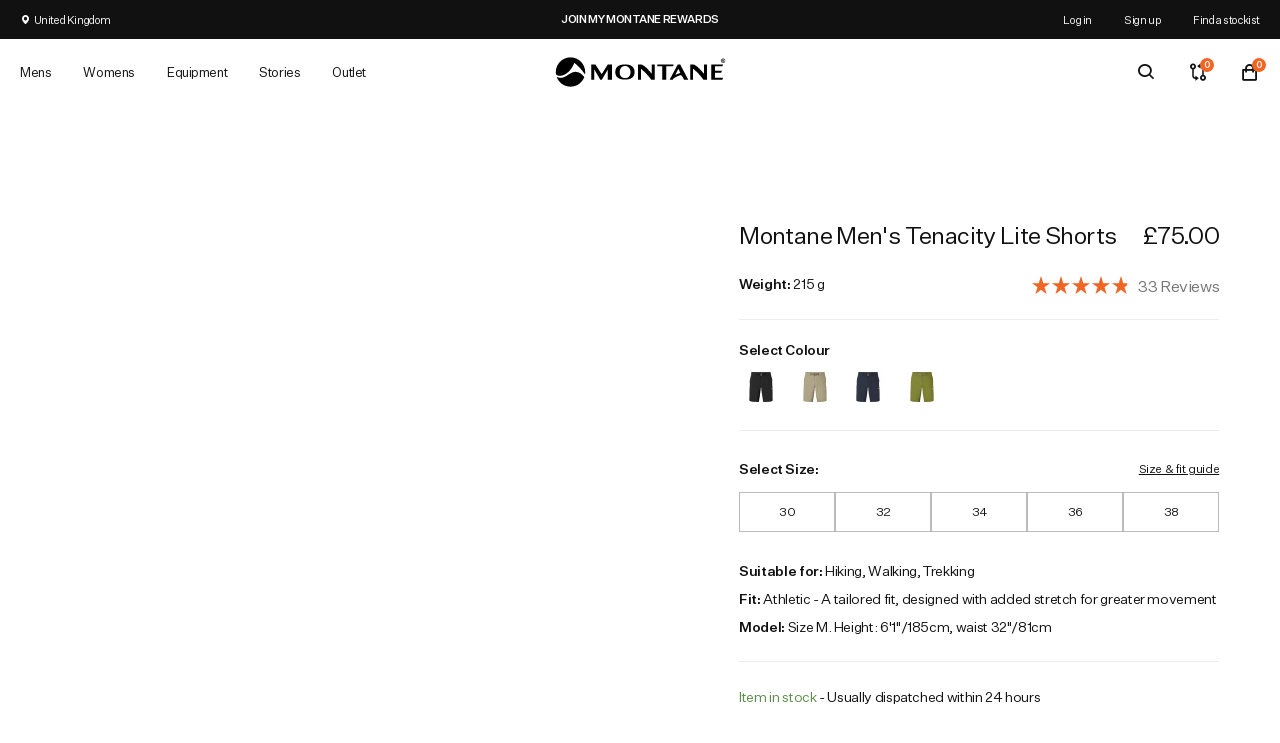

--- FILE ---
content_type: text/css
request_url: https://montane.com/cdn/shop/t/41/assets/main.css?v=154711956025510982161758099223
body_size: 76974
content:
@font-face{font-family:boxicons;font-weight:400;font-style:normal;src:url(boxicons.eot);src:url(boxicons.eot)format("embedded-opentype"),url(boxicons.woff2)format("woff2"),url(boxicons.woff)format("woff"),url(boxicons.ttf)format("truetype"),url(boxicons.svg?#boxicons)format("svg");font-display:swap}.bx{font-variant:normal;text-transform:none;speak:none;-webkit-font-smoothing:antialiased;-moz-osx-font-smoothing:grayscale;font-style:normal;font-weight:400;line-height:1;display:inline-block;font-family:boxicons!important}.bx-ul{margin-left:2em;padding-left:0;list-style:none}.bx-ul>li{position:relative}.bx-ul .bx{font-size:inherit;line-height:inherit;width:2em;text-align:center;position:absolute;left:-2em}@keyframes spin{0%{transform:rotate(0)}to{transform:rotate(359deg)}}@keyframes burst{0%{opacity:1;transform:scale(1)}90%{opacity:0;transform:scale(1.5)}}@keyframes flashing{0%{opacity:1}45%{opacity:0}90%{opacity:1}}@keyframes fade-left{0%{opacity:1;transform:translate(0)}75%{opacity:0;transform:translate(-20px)}}@keyframes fade-right{0%{opacity:1;transform:translate(0)}75%{opacity:0;transform:translate(20px)}}@keyframes fade-up{0%{opacity:1;transform:translateY(0)}75%{opacity:0;transform:translateY(-20px)}}@keyframes fade-down{0%{opacity:1;transform:translateY(0)}75%{opacity:0;transform:translateY(20px)}}@-webkit-keyframes tada{0%{transform:scale(1)}10%,20%{transform:scale3d(.95,.95,.95)rotate(-10deg)}30%,50%,70%,90%{transform:rotate(9.99999deg)}40%,60%,80%{transform:scale(1)rotate(-10deg)}to{transform:scale(1)}}@keyframes tada{0%{transform:scale(1)}10%,20%{transform:scale3d(.95,.95,.95)rotate(-10deg)}30%,50%,70%,90%{transform:rotate(9.99999deg)}40%,60%,80%{transform:rotate(-10deg)}to{transform:scale(1)}}.bx-spin,.bx-spin-hover:hover{animation:2s linear infinite spin}.bx-tada,.bx-tada-hover:hover{animation:1.5s infinite tada}.bx-flashing,.bx-flashing-hover:hover{animation:1.5s linear infinite flashing}.bx-burst,.bx-burst-hover:hover{animation:1.5s linear infinite burst}.bx-fade-up,.bx-fade-up-hover:hover{animation:1.5s linear infinite fade-up}.bx-fade-down,.bx-fade-down-hover:hover{animation:1.5s linear infinite fade-down}.bx-fade-left,.bx-fade-left-hover:hover{animation:1.5s linear infinite fade-left}.bx-fade-right,.bx-fade-right-hover:hover{animation:1.5s linear infinite fade-right}.bx-xs{font-size:1rem!important}.bx-sm{font-size:1.55rem!important}.bx-md{font-size:2.25rem!important}.bx-fw{width:1.28571em;height:.8em;vertical-align:middle;font-size:1.28571em;line-height:.8em;margin-top:-.2em!important}.bx-lg{font-size:3rem!important}.bx-pull-left{float:left;margin-right:.3em!important}.bx-pull-right{float:right;margin-left:.3em!important}.bx-rotate-90{-ms-filter:"progid:DXImageTransform.Microsoft.BasicImage(rotation=1)";transform:rotate(90deg)}.bx-rotate-180{-ms-filter:"progid:DXImageTransform.Microsoft.BasicImage(rotation=2)";transform:rotate(180deg)}.bx-rotate-270{-ms-filter:"progid:DXImageTransform.Microsoft.BasicImage(rotation=3)";transform:rotate(270deg)}.bx-flip-horizontal{-ms-filter:"progid:DXImageTransform.Microsoft.BasicImage(rotation=0, mirror=1)";transform:scaleX(-1)}.bx-flip-vertical{-ms-filter:"progid:DXImageTransform.Microsoft.BasicImage(rotation=2, mirror=1)";transform:scaleY(-1)}.bx-border{border:.07em solid #0000001a;border-radius:.25em;padding:.25em}.bx-border-circle{border:.07em solid #0000001a;border-radius:50%;padding:.25em}.bxl-500px:before{content:""}.bxl-adobe:before{content:""}.bxl-airbnb:before{content:""}.bxl-algolia:before{content:""}.bxl-amazon:before{content:""}.bxl-android:before{content:""}.bxl-angular:before{content:""}.bxl-apple:before{content:""}.bxl-audible:before{content:""}.bxl-baidu:before{content:""}.bxl-behance:before{content:""}.bxl-bing:before{content:""}.bxl-bitcoin:before{content:""}.bxl-blogger:before{content:""}.bxl-bootstrap:before{content:""}.bxl-chrome:before{content:""}.bxl-codepen:before{content:""}.bxl-creative-commons:before{content:""}.bxl-css3:before{content:""}.bxl-dailymotion:before{content:""}.bxl-deviantart:before{content:""}.bxl-dev-to:before{content:""}.bxl-digg:before{content:""}.bxl-digitalocean:before{content:""}.bxl-discord:before{content:""}.bxl-discourse:before{content:""}.bxl-dribbble:before{content:""}.bxl-dropbox:before{content:""}.bxl-drupal:before{content:""}.bxl-ebay:before{content:""}.bxl-edge:before{content:""}.bxl-etsy:before{content:""}.bxl-facebook:before{content:""}.bxl-facebook-circle:before{content:""}.bxl-facebook-square:before{content:""}.bxl-figma:before{content:""}.bxl-firefox:before{content:""}.bxl-flickr:before{content:""}.bxl-flickr-square:before{content:""}.bxl-foursquare:before{content:""}.bxl-git:before{content:""}.bxl-github:before{content:""}.bxl-gitlab:before{content:""}.bxl-google:before{content:""}.bxl-google-plus:before{content:""}.bxl-google-plus-circle:before{content:""}.bxl-html5:before{content:""}.bxl-imdb:before{content:""}.bxl-instagram:before{content:""}.bxl-instagram-alt:before{content:""}.bxl-internet-explorer:before{content:""}.bxl-invision:before{content:""}.bxl-javascript:before{content:""}.bxl-joomla:before{content:""}.bxl-jquery:before{content:""}.bxl-jsfiddle:before{content:""}.bxl-kickstarter:before{content:""}.bxl-less:before{content:""}.bxl-linkedin:before{content:""}.bxl-linkedin-square:before{content:""}.bxl-magento:before{content:""}.bxl-mailchimp:before{content:""}.bxl-mastercard:before{content:""}.bxl-medium:before{content:""}.bxl-medium-old:before{content:""}.bxl-medium-square:before{content:""}.bxl-messenger:before{content:""}.bxl-microsoft:before{content:""}.bxl-nodejs:before{content:""}.bxl-opera:before{content:""}.bxl-patreon:before{content:""}.bxl-paypal:before{content:""}.bxl-periscope:before{content:""}.bxl-pinterest:before{content:""}.bxl-pinterest-alt:before{content:""}.bxl-play-store:before{content:""}.bxl-pocket:before{content:""}.bxl-product-hunt:before{content:""}.bxl-quora:before{content:""}.bxl-react:before{content:""}.bxl-redbubble:before{content:""}.bxl-reddit:before{content:""}.bxl-redux:before{content:""}.bxl-sass:before{content:""}.bxl-shopify:before{content:""}.bxl-skype:before{content:""}.bxl-slack:before{content:""}.bxl-slack-old:before{content:""}.bxl-snapchat:before{content:""}.bxl-soundcloud:before{content:""}.bxl-spotify:before{content:""}.bxl-squarespace:before{content:""}.bxl-stack-overflow:before{content:""}.bxl-stripe:before{content:""}.bxl-telegram:before{content:""}.bxl-trello:before{content:""}.bxl-tumblr:before{content:""}.bxl-twitch:before{content:""}.bxl-twitter:before{content:""}.bxl-unsplash:before{content:""}.bxl-vimeo:before{content:""}.bxl-visa:before{content:""}.bxl-vk:before{content:""}.bxl-vuejs:before{content:""}.bxl-whatsapp:before{content:""}.bxl-whatsapp-square:before{content:""}.bxl-wikipedia:before{content:""}.bxl-windows:before{content:""}.bxl-wix:before{content:""}.bxl-wordpress:before{content:""}.bxl-yahoo:before{content:""}.bxl-yelp:before{content:""}.bxl-youtube:before{content:""}.bx-abacus:before{content:""}.bx-accessibility:before{content:""}.bx-add-to-queue:before{content:""}.bx-adjust:before{content:""}.bx-alarm:before{content:""}.bx-alarm-add:before{content:""}.bx-alarm-exclamation:before{content:""}.bx-alarm-off:before{content:""}.bx-alarm-snooze:before{content:""}.bx-album:before{content:""}.bx-align-justify:before{content:""}.bx-align-left:before{content:""}.bx-align-middle:before{content:""}.bx-align-right:before{content:""}.bx-analyse:before{content:""}.bx-anchor:before{content:""}.bx-angry:before{content:""}.bx-aperture:before{content:""}.bx-arch:before{content:""}.bx-archive:before{content:""}.bx-archive-in:before{content:""}.bx-archive-out:before{content:""}.bx-area:before{content:""}.bx-arrow-back:before{content:""}.bx-arrow-from-bottom:before{content:""}.bx-arrow-from-left:before{content:""}.bx-arrow-from-right:before{content:""}.bx-arrow-from-top:before{content:""}.bx-arrow-to-bottom:before{content:""}.bx-arrow-to-left:before{content:""}.bx-arrow-to-right:before{content:""}.bx-arrow-to-top:before{content:""}.bx-at:before{content:""}.bx-atom:before{content:""}.bx-award:before{content:""}.bx-badge:before{content:""}.bx-badge-check:before{content:""}.bx-ball:before{content:""}.bx-band-aid:before{content:""}.bx-bar-chart:before{content:""}.bx-bar-chart-alt:before{content:""}.bx-bar-chart-alt-2:before{content:""}.bx-bar-chart-square:before{content:""}.bx-barcode:before{content:""}.bx-barcode-reader:before{content:""}.bx-baseball:before{content:""}.bx-basket:before{content:""}.bx-basketball:before{content:""}.bx-bath:before{content:""}.bx-battery:before{content:""}.bx-bed:before{content:""}.bx-been-here:before{content:""}.bx-beer:before{content:""}.bx-bell:before{content:""}.bx-bell-minus:before{content:""}.bx-bell-off:before{content:""}.bx-bell-plus:before{content:""}.bx-bible:before{content:""}.bx-bitcoin:before{content:""}.bx-blanket:before{content:""}.bx-block:before{content:""}.bx-bluetooth:before{content:""}.bx-body:before{content:""}.bx-bold:before{content:""}.bx-bolt-circle:before{content:""}.bx-bomb:before{content:""}.bx-bone:before{content:""}.bx-bong:before{content:""}.bx-book:before{content:""}.bx-book-add:before{content:""}.bx-book-alt:before{content:""}.bx-book-bookmark:before{content:""}.bx-book-content:before{content:""}.bx-book-heart:before{content:""}.bx-bookmark:before{content:""}.bx-bookmark-minus:before{content:""}.bx-bookmark-plus:before{content:""}.bx-bookmarks:before{content:""}.bx-book-open:before{content:""}.bx-book-reader:before{content:""}.bx-border-all:before{content:""}.bx-border-bottom:before{content:""}.bx-border-inner:before{content:""}.bx-border-left:before{content:""}.bx-border-none:before{content:""}.bx-border-outer:before{content:""}.bx-border-radius:before{content:""}.bx-border-right:before{content:""}.bx-border-top:before{content:""}.bx-bot:before{content:""}.bx-bowling-ball:before{content:""}.bx-box:before{content:""}.bx-bracket:before{content:""}.bx-braille:before{content:""}.bx-brain:before{content:""}.bx-briefcase:before{content:""}.bx-briefcase-alt:before{content:""}.bx-briefcase-alt-2:before{content:""}.bx-brightness:before{content:""}.bx-brightness-half:before{content:""}.bx-broadcast:before{content:""}.bx-brush:before{content:""}.bx-brush-alt:before{content:""}.bx-bug:before{content:""}.bx-bug-alt:before{content:""}.bx-building:before{content:""}.bx-building-house:before{content:""}.bx-buildings:before{content:""}.bx-bulb:before{content:""}.bx-bullseye:before{content:""}.bx-buoy:before{content:""}.bx-bus:before{content:""}.bx-bus-school:before{content:""}.bx-cabinet:before{content:""}.bx-cake:before{content:""}.bx-calculator:before{content:""}.bx-calendar:before{content:""}.bx-calendar-alt:before{content:""}.bx-calendar-check:before{content:""}.bx-calendar-edit:before{content:""}.bx-calendar-event:before{content:""}.bx-calendar-exclamation:before{content:""}.bx-calendar-heart:before{content:""}.bx-calendar-minus:before{content:""}.bx-calendar-plus:before{content:""}.bx-calendar-star:before{content:""}.bx-calendar-week:before{content:""}.bx-calendar-x:before{content:""}.bx-camera:before{content:""}.bx-camera-home:before{content:""}.bx-camera-movie:before{content:""}.bx-camera-off:before{content:""}.bx-capsule:before{content:""}.bx-captions:before{content:""}.bx-car:before{content:""}.bx-card:before{content:""}.bx-caret-down:before{content:""}.bx-caret-down-circle:before{content:""}.bx-caret-down-square:before{content:""}.bx-caret-left:before{content:""}.bx-caret-left-circle:before{content:""}.bx-caret-left-square:before{content:""}.bx-caret-right:before{content:""}.bx-caret-right-circle:before{content:""}.bx-caret-right-square:before{content:""}.bx-caret-up:before{content:""}.bx-caret-up-circle:before{content:""}.bx-caret-up-square:before{content:""}.bx-carousel:before{content:""}.bx-cart:before{content:""}.bx-cart-alt:before{content:""}.bx-cast:before{content:""}.bx-cctv:before{content:""}.bx-certification:before{content:""}.bx-chair:before{content:""}.bx-chalkboard:before{content:""}.bx-chart:before{content:""}.bx-chat:before{content:""}.bx-check:before{content:""}.bx-checkbox:before{content:""}.bx-checkbox-checked:before{content:""}.bx-checkbox-square:before{content:""}.bx-check-circle:before{content:""}.bx-check-double:before{content:""}.bx-check-shield:before{content:""}.bx-check-square:before{content:""}.bx-chevron-down:before{content:""}.bx-chevron-down-circle:before{content:""}.bx-chevron-down-square:before{content:""}.bx-chevron-left:before{content:""}.bx-chevron-left-circle:before{content:""}.bx-chevron-left-square:before{content:""}.bx-chevron-right:before{content:""}.bx-chevron-right-circle:before{content:""}.bx-chevron-right-square:before{content:""}.bx-chevrons-down:before{content:""}.bx-chevrons-left:before{content:""}.bx-chevrons-right:before{content:""}.bx-chevrons-up:before{content:""}.bx-chevron-up:before{content:""}.bx-chevron-up-circle:before{content:""}.bx-chevron-up-square:before{content:""}.bx-chip:before{content:""}.bx-church:before{content:""}.bx-circle:before{content:""}.bx-clinic:before{content:""}.bx-clipboard:before{content:""}.bx-closet:before{content:""}.bx-cloud:before{content:""}.bx-cloud-download:before{content:""}.bx-cloud-drizzle:before{content:""}.bx-cloud-lightning:before{content:""}.bx-cloud-light-rain:before{content:""}.bx-cloud-rain:before{content:""}.bx-cloud-snow:before{content:""}.bx-cloud-upload:before{content:""}.bx-code:before{content:""}.bx-code-alt:before{content:""}.bx-code-block:before{content:""}.bx-code-curly:before{content:""}.bx-coffee:before{content:""}.bx-coffee-togo:before{content:""}.bx-cog:before{content:""}.bx-coin:before{content:""}.bx-coin-stack:before{content:""}.bx-collapse:before{content:""}.bx-collection:before{content:""}.bx-color-fill:before{content:""}.bx-columns:before{content:""}.bx-command:before{content:""}.bx-comment:before{content:""}.bx-comment-add:before{content:""}.bx-comment-check:before{content:""}.bx-comment-detail:before{content:""}.bx-comment-dots:before{content:""}.bx-comment-edit:before{content:""}.bx-comment-error:before{content:""}.bx-comment-minus:before{content:""}.bx-comment-x:before{content:""}.bx-compass:before{content:""}.bx-confused:before{content:""}.bx-conversation:before{content:""}.bx-cookie:before{content:""}.bx-cool:before{content:""}.bx-copy:before{content:""}.bx-copy-alt:before{content:""}.bx-copyright:before{content:""}.bx-credit-card:before{content:""}.bx-credit-card-alt:before{content:""}.bx-credit-card-front:before{content:""}.bx-crop:before{content:""}.bx-crosshair:before{content:""}.bx-crown:before{content:""}.bx-cube:before{content:""}.bx-cube-alt:before{content:""}.bx-cuboid:before{content:""}.bx-current-location:before{content:""}.bx-customize:before{content:""}.bx-cut:before{content:""}.bx-cycling:before{content:""}.bx-cylinder:before{content:""}.bx-data:before{content:""}.bx-desktop:before{content:""}.bx-detail:before{content:""}.bx-devices:before{content:""}.bx-dialpad:before{content:""}.bx-dialpad-alt:before{content:""}.bx-diamond:before{content:""}.bx-dice-1:before{content:""}.bx-dice-2:before{content:""}.bx-dice-3:before{content:""}.bx-dice-4:before{content:""}.bx-dice-5:before{content:""}.bx-dice-6:before{content:""}.bx-directions:before{content:""}.bx-disc:before{content:""}.bx-dish:before{content:""}.bx-dislike:before{content:""}.bx-dizzy:before{content:""}.bx-dna:before{content:""}.bx-dock-bottom:before{content:""}.bx-dock-left:before{content:""}.bx-dock-right:before{content:""}.bx-dock-top:before{content:""}.bx-dollar:before{content:""}.bx-dollar-circle:before{content:""}.bx-donate-blood:before{content:""}.bx-donate-heart:before{content:""}.bx-door-open:before{content:""}.bx-dots-horizontal:before{content:""}.bx-dots-horizontal-rounded:before{content:""}.bx-dots-vertical:before{content:""}.bx-dots-vertical-rounded:before{content:""}.bx-doughnut-chart:before{content:""}.bx-down-arrow:before{content:""}.bx-down-arrow-alt:before{content:""}.bx-down-arrow-circle:before{content:""}.bx-download:before{content:""}.bx-downvote:before{content:""}.bx-drink:before{content:""}.bx-droplet:before{content:""}.bx-dumbbell:before{content:""}.bx-duplicate:before{content:""}.bx-edit:before{content:""}.bx-edit-alt:before{content:""}.bx-envelope:before{content:""}.bx-envelope-open:before{content:""}.bx-equalizer:before{content:""}.bx-eraser:before{content:""}.bx-error:before{content:""}.bx-error-alt:before{content:""}.bx-error-circle:before{content:""}.bx-euro:before{content:""}.bx-exclude:before{content:""}.bx-exit:before{content:""}.bx-exit-fullscreen:before{content:""}.bx-expand:before{content:""}.bx-export:before{content:""}.bx-extension:before{content:""}.bx-face:before{content:""}.bx-fast-forward:before{content:""}.bx-fast-forward-circle:before{content:""}.bx-female:before{content:""}.bx-female-sign:before{content:""}.bx-file:before{content:""}.bx-file-blank:before{content:""}.bx-file-find:before{content:""}.bx-film:before{content:""}.bx-filter:before{content:""}.bx-filter-alt:before{content:""}.bx-fingerprint:before{content:""}.bx-first-aid:before{content:""}.bx-first-page:before{content:""}.bx-flag:before{content:""}.bx-folder:before{content:""}.bx-folder-minus:before{content:""}.bx-folder-open:before{content:""}.bx-folder-plus:before{content:""}.bx-font:before{content:""}.bx-font-color:before{content:""}.bx-font-family:before{content:""}.bx-font-size:before{content:""}.bx-food-menu:before{content:""}.bx-food-tag:before{content:""}.bx-football:before{content:""}.bx-fridge:before{content:""}.bx-fullscreen:before{content:""}.bx-game:before{content:""}.bx-gas-pump:before{content:""}.bx-ghost:before{content:""}.bx-gift:before{content:""}.bx-git-branch:before{content:""}.bx-git-commit:before{content:""}.bx-git-compare:before{content:""}.bx-git-merge:before{content:""}.bx-git-pull-request:before{content:""}.bx-git-repo-forked:before{content:""}.bx-glasses:before{content:""}.bx-glasses-alt:before{content:""}.bx-globe:before{content:""}.bx-globe-alt:before{content:""}.bx-grid:before{content:""}.bx-grid-alt:before{content:""}.bx-grid-horizontal:before{content:""}.bx-grid-small:before{content:""}.bx-grid-vertical:before{content:""}.bx-group:before{content:""}.bx-handicap:before{content:""}.bx-happy:before{content:""}.bx-happy-alt:before{content:""}.bx-happy-beaming:before{content:""}.bx-happy-heart-eyes:before{content:""}.bx-hash:before{content:""}.bx-hdd:before{content:""}.bx-heading:before{content:""}.bx-headphone:before{content:""}.bx-health:before{content:""}.bx-heart:before{content:""}.bx-heart-circle:before{content:""}.bx-heart-square:before{content:""}.bx-help-circle:before{content:""}.bx-hide:before{content:""}.bx-highlight:before{content:""}.bx-history:before{content:""}.bx-hive:before{content:""}.bx-home:before{content:""}.bx-home-alt:before{content:""}.bx-home-circle:before{content:""}.bx-home-heart:before{content:""}.bx-home-smile:before{content:""}.bx-horizontal-center:before{content:""}.bx-hotel:before{content:""}.bx-hourglass:before{content:""}.bx-id-card:before{content:""}.bx-image:before{content:""}.bx-image-add:before{content:""}.bx-image-alt:before{content:""}.bx-images:before{content:""}.bx-import:before{content:""}.bx-infinite:before{content:""}.bx-info-circle:before{content:""}.bx-info-square:before{content:""}.bx-intersect:before{content:""}.bx-italic:before{content:""}.bx-joystick:before{content:""}.bx-joystick-alt:before{content:""}.bx-joystick-button:before{content:""}.bx-key:before{content:""}.bx-label:before{content:""}.bx-landscape:before{content:""}.bx-laptop:before{content:""}.bx-last-page:before{content:""}.bx-laugh:before{content:""}.bx-layer:before{content:""}.bx-layer-minus:before{content:""}.bx-layer-plus:before{content:""}.bx-layout:before{content:""}.bx-left-arrow:before{content:""}.bx-left-arrow-alt:before{content:""}.bx-left-arrow-circle:before{content:""}.bx-left-down-arrow-circle:before{content:""}.bx-left-indent:before{content:""}.bx-left-top-arrow-circle:before{content:""}.bx-like:before{content:""}.bx-line-chart:before{content:""}.bx-line-chart-down:before{content:""}.bx-link:before{content:""}.bx-link-alt:before{content:""}.bx-link-external:before{content:""}.bx-lira:before{content:""}.bx-list-check:before{content:""}.bx-list-minus:before{content:""}.bx-list-ol:before{content:""}.bx-list-plus:before{content:""}.bx-list-ul:before{content:""}.bx-loader:before{content:""}.bx-loader-alt:before{content:""}.bx-loader-circle:before{content:""}.bx-location-plus:before{content:""}.bx-lock:before{content:""}.bx-lock-alt:before{content:""}.bx-lock-open:before{content:""}.bx-lock-open-alt:before{content:""}.bx-log-in:before{content:""}.bx-log-in-circle:before{content:""}.bx-log-out:before{content:""}.bx-log-out-circle:before{content:""}.bx-low-vision:before{content:""}.bx-magnet:before{content:""}.bx-mail-send:before{content:""}.bx-male:before{content:""}.bx-male-sign:before{content:""}.bx-map:before{content:""}.bx-map-alt:before{content:""}.bx-map-pin:before{content:""}.bx-mask:before{content:""}.bx-medal:before{content:""}.bx-meh:before{content:""}.bx-meh-alt:before{content:""}.bx-meh-blank:before{content:""}.bx-memory-card:before{content:""}.bx-menu:before{content:""}.bx-menu-alt-left:before{content:""}.bx-menu-alt-right:before{content:""}.bx-merge:before{content:""}.bx-message:before{content:""}.bx-message-add:before{content:""}.bx-message-alt:before{content:""}.bx-message-alt-add:before{content:""}.bx-message-alt-check:before{content:""}.bx-message-alt-detail:before{content:""}.bx-message-alt-dots:before{content:""}.bx-message-alt-edit:before{content:""}.bx-message-alt-error:before{content:""}.bx-message-alt-minus:before{content:""}.bx-message-alt-x:before{content:""}.bx-message-check:before{content:""}.bx-message-detail:before{content:""}.bx-message-dots:before{content:""}.bx-message-edit:before{content:""}.bx-message-error:before{content:""}.bx-message-minus:before{content:""}.bx-message-rounded:before{content:""}.bx-message-rounded-add:before{content:""}.bx-message-rounded-check:before{content:""}.bx-message-rounded-detail:before{content:""}.bx-message-rounded-dots:before{content:""}.bx-message-rounded-edit:before{content:""}.bx-message-rounded-error:before{content:""}.bx-message-rounded-minus:before{content:""}.bx-message-rounded-x:before{content:""}.bx-message-square:before{content:""}.bx-message-square-add:before{content:""}.bx-message-square-check:before{content:""}.bx-message-square-detail:before{content:""}.bx-message-square-dots:before{content:""}.bx-message-square-edit:before{content:""}.bx-message-square-error:before{content:""}.bx-message-square-minus:before{content:""}.bx-message-square-x:before{content:""}.bx-message-x:before{content:""}.bx-meteor:before{content:""}.bx-microchip:before{content:""}.bx-microphone:before{content:""}.bx-microphone-off:before{content:""}.bx-minus:before{content:""}.bx-minus-back:before{content:""}.bx-minus-circle:before{content:""}.bx-minus-front:before{content:""}.bx-mobile:before{content:""}.bx-mobile-alt:before{content:""}.bx-mobile-landscape:before{content:""}.bx-mobile-vibration:before{content:""}.bx-money:before{content:""}.bx-moon:before{content:""}.bx-mouse:before{content:""}.bx-mouse-alt:before{content:""}.bx-move:before{content:""}.bx-move-horizontal:before{content:""}.bx-move-vertical:before{content:""}.bx-movie:before{content:""}.bx-music:before{content:""}.bx-navigation:before{content:""}.bx-network-chart:before{content:""}.bx-news:before{content:""}.bx-no-entry:before{content:""}.bx-note:before{content:""}.bx-notepad:before{content:""}.bx-notification:before{content:""}.bx-notification-off:before{content:""}.bx-outline:before{content:""}.bx-package:before{content:""}.bx-paint:before{content:""}.bx-paint-roll:before{content:""}.bx-palette:before{content:""}.bx-paperclip:before{content:""}.bx-paper-plane:before{content:""}.bx-paragraph:before{content:""}.bx-paste:before{content:""}.bx-pause:before{content:""}.bx-pause-circle:before{content:""}.bx-pen:before{content:""}.bx-pencil:before{content:""}.bx-phone:before{content:""}.bx-phone-call:before{content:""}.bx-phone-incoming:before{content:""}.bx-phone-outgoing:before{content:""}.bx-photo-album:before{content:""}.bx-pie-chart:before{content:""}.bx-pie-chart-alt:before{content:""}.bx-pie-chart-alt-2:before{content:""}.bx-pin:before{content:""}.bx-planet:before{content:""}.bx-play:before{content:""}.bx-play-circle:before{content:""}.bx-plug:before{content:""}.bx-plus:before{content:""}.bx-plus-circle:before{content:""}.bx-plus-medical:before{content:""}.bx-pointer:before{content:""}.bx-poll:before{content:""}.bx-polygon:before{content:""}.bx-pound:before{content:""}.bx-power-off:before{content:""}.bx-printer:before{content:""}.bx-pulse:before{content:""}.bx-purchase-tag:before{content:""}.bx-purchase-tag-alt:before{content:""}.bx-pyramid:before{content:""}.bx-question-mark:before{content:""}.bx-radar:before{content:""}.bx-radio:before{content:""}.bx-radio-circle:before{content:""}.bx-radio-circle-marked:before{content:""}.bx-receipt:before{content:""}.bx-rectangle:before{content:""}.bx-recycle:before{content:""}.bx-redo:before{content:""}.bx-refresh:before{content:""}.bx-rename:before{content:""}.bx-repeat:before{content:""}.bx-reply:before{content:""}.bx-reply-all:before{content:""}.bx-repost:before{content:""}.bx-reset:before{content:""}.bx-restaurant:before{content:""}.bx-revision:before{content:""}.bx-rewind:before{content:""}.bx-rewind-circle:before{content:""}.bx-right-arrow:before{content:""}.bx-right-arrow-alt:before{content:""}.bx-right-arrow-circle:before{content:""}.bx-right-down-arrow-circle:before{content:""}.bx-right-indent:before{content:""}.bx-right-top-arrow-circle:before{content:""}.bx-rocket:before{content:""}.bx-rotate-left:before{content:""}.bx-rotate-right:before{content:""}.bx-rss:before{content:""}.bx-ruble:before{content:""}.bx-ruler:before{content:""}.bx-run:before{content:""}.bx-rupee:before{content:""}.bx-sad:before{content:""}.bx-save:before{content:""}.bx-scan:before{content:""}.bx-screenshot:before{content:""}.bx-search:before{content:""}.bx-search-alt:before{content:""}.bx-search-alt-2:before{content:""}.bx-selection:before{content:""}.bx-select-multiple:before{content:""}.bx-send:before{content:""}.bx-server:before{content:""}.bx-shape-circle:before{content:""}.bx-shape-polygon:before{content:""}.bx-shape-square:before{content:""}.bx-shape-triangle:before{content:""}.bx-share:before{content:""}.bx-share-alt:before{content:""}.bx-shekel:before{content:""}.bx-shield:before{content:""}.bx-shield-alt:before{content:""}.bx-shield-alt-2:before{content:""}.bx-shield-quarter:before{content:""}.bx-shield-x:before{content:""}.bx-shocked:before{content:""}.bx-shopping-bag:before{content:""}.bx-show:before{content:""}.bx-show-alt:before{content:""}.bx-shuffle:before{content:""}.bx-sidebar:before{content:""}.bx-sitemap:before{content:""}.bx-skip-next:before{content:""}.bx-skip-next-circle:before{content:""}.bx-skip-previous:before{content:""}.bx-skip-previous-circle:before{content:""}.bx-sleepy:before{content:""}.bx-slider:before{content:""}.bx-slider-alt:before{content:""}.bx-slideshow:before{content:""}.bx-smile:before{content:""}.bx-sort:before{content:""}.bx-sort-a-z:before{content:""}.bx-sort-down:before{content:""}.bx-sort-up:before{content:""}.bx-sort-z-a:before{content:""}.bx-spa:before{content:""}.bx-space-bar:before{content:""}.bx-spray-can:before{content:""}.bx-spreadsheet:before{content:""}.bx-square:before{content:""}.bx-square-rounded:before{content:""}.bx-star:before{content:""}.bx-station:before{content:""}.bx-stats:before{content:""}.bx-sticker:before{content:""}.bx-stop:before{content:""}.bx-stop-circle:before{content:""}.bx-stopwatch:before{content:""}.bx-store:before{content:""}.bx-store-alt:before{content:""}.bx-street-view:before{content:""}.bx-strikethrough:before{content:""}.bx-subdirectory-left:before{content:""}.bx-subdirectory-right:before{content:""}.bx-sun:before{content:""}.bx-support:before{content:""}.bx-swim:before{content:""}.bx-sync:before{content:""}.bx-tab:before{content:""}.bx-table:before{content:""}.bx-tachometer:before{content:""}.bx-tag:before{content:""}.bx-target-lock:before{content:""}.bx-task:before{content:""}.bx-task-x:before{content:""}.bx-taxi:before{content:""}.bx-tennis-ball:before{content:""}.bx-terminal:before{content:""}.bx-test-tube:before{content:""}.bx-text:before{content:""}.bx-time:before{content:""}.bx-time-five:before{content:""}.bx-timer:before{content:""}.bx-tired:before{content:""}.bx-toggle-left:before{content:""}.bx-toggle-right:before{content:""}.bx-tone:before{content:""}.bx-traffic-cone:before{content:""}.bx-train:before{content:""}.bx-transfer:before{content:""}.bx-transfer-alt:before{content:""}.bx-trash:before{content:""}.bx-trash-alt:before{content:""}.bx-trending-down:before{content:""}.bx-trending-up:before{content:""}.bx-trim:before{content:""}.bx-trophy:before{content:""}.bx-tv:before{content:""}.bx-underline:before{content:""}.bx-undo:before{content:""}.bx-unite:before{content:""}.bx-unlink:before{content:""}.bx-up-arrow:before{content:""}.bx-up-arrow-alt:before{content:""}.bx-up-arrow-circle:before{content:""}.bx-upload:before{content:""}.bx-upside-down:before{content:""}.bx-upvote:before{content:""}.bx-usb:before{content:""}.bx-user:before{content:""}.bx-user-check:before{content:""}.bx-user-circle:before{content:""}.bx-user-minus:before{content:""}.bx-user-pin:before{content:""}.bx-user-plus:before{content:""}.bx-user-voice:before{content:""}.bx-user-x:before{content:""}.bx-vector:before{content:""}.bx-vertical-center:before{content:""}.bx-vial:before{content:""}.bx-video:before{content:""}.bx-video-off:before{content:""}.bx-video-plus:before{content:""}.bx-video-recording:before{content:""}.bx-voicemail:before{content:""}.bx-volume:before{content:""}.bx-volume-full:before{content:""}.bx-volume-low:before{content:""}.bx-volume-mute:before{content:""}.bx-walk:before{content:""}.bx-wallet:before{content:""}.bx-wallet-alt:before{content:""}.bx-water:before{content:""}.bx-webcam:before{content:""}.bx-wifi:before{content:""}.bx-wifi-0:before{content:""}.bx-wifi-1:before{content:""}.bx-wifi-2:before{content:""}.bx-wifi-off:before{content:""}.bx-wind:before{content:""}.bx-window:before{content:""}.bx-window-alt:before{content:""}.bx-window-close:before{content:""}.bx-window-open:before{content:""}.bx-windows:before{content:""}.bx-wine:before{content:""}.bx-wink-smile:before{content:""}.bx-wink-tongue:before{content:""}.bx-won:before{content:""}.bx-world:before{content:""}.bx-wrench:before{content:""}.bx-x:before{content:""}.bx-x-circle:before{content:""}.bx-yen:before{content:""}.bx-zoom-in:before{content:""}.bx-zoom-out:before{content:""}.bxs-add-to-queue:before{content:""}.bxs-adjust:before{content:""}.bxs-adjust-alt:before{content:""}.bxs-alarm:before{content:""}.bxs-alarm-add:before{content:""}.bxs-alarm-exclamation:before{content:""}.bxs-alarm-off:before{content:""}.bxs-alarm-snooze:before{content:""}.bxs-album:before{content:""}.bxs-ambulance:before{content:""}.bxs-analyse:before{content:""}.bxs-angry:before{content:""}.bxs-arch:before{content:""}.bxs-archive:before{content:""}.bxs-archive-in:before{content:""}.bxs-archive-out:before{content:""}.bxs-area:before{content:""}.bxs-arrow-from-bottom:before{content:""}.bxs-arrow-from-left:before{content:""}.bxs-arrow-from-right:before{content:""}.bxs-arrow-from-top:before{content:""}.bxs-arrow-to-bottom:before{content:""}.bxs-arrow-to-left:before{content:""}.bxs-arrow-to-right:before{content:""}.bxs-arrow-to-top:before{content:""}.bxs-award:before{content:""}.bxs-baby-carriage:before{content:""}.bxs-backpack:before{content:""}.bxs-badge:before{content:""}.bxs-badge-check:before{content:""}.bxs-badge-dollar:before{content:""}.bxs-ball:before{content:""}.bxs-band-aid:before{content:""}.bxs-bank:before{content:""}.bxs-bar-chart-alt-2:before{content:""}.bxs-bar-chart-square:before{content:""}.bxs-barcode:before{content:""}.bxs-baseball:before{content:""}.bxs-basket:before{content:""}.bxs-basketball:before{content:""}.bxs-bath:before{content:""}.bxs-battery:before{content:""}.bxs-battery-charging:before{content:""}.bxs-battery-full:before{content:""}.bxs-battery-low:before{content:""}.bxs-bed:before{content:""}.bxs-been-here:before{content:""}.bxs-beer:before{content:""}.bxs-bell:before{content:""}.bxs-bell-minus:before{content:""}.bxs-bell-off:before{content:""}.bxs-bell-plus:before{content:""}.bxs-bell-ring:before{content:""}.bxs-bible:before{content:""}.bxs-binoculars:before{content:""}.bxs-blanket:before{content:""}.bxs-bolt:before{content:""}.bxs-bolt-circle:before{content:""}.bxs-bomb:before{content:""}.bxs-bone:before{content:""}.bxs-bong:before{content:""}.bxs-book:before{content:""}.bxs-book-add:before{content:""}.bxs-book-alt:before{content:""}.bxs-book-bookmark:before{content:""}.bxs-book-content:before{content:""}.bxs-book-heart:before{content:""}.bxs-bookmark:before{content:""}.bxs-bookmark-minus:before{content:""}.bxs-bookmark-plus:before{content:""}.bxs-bookmarks:before{content:""}.bxs-bookmark-star:before{content:""}.bxs-book-open:before{content:""}.bxs-book-reader:before{content:""}.bxs-bot:before{content:""}.bxs-bowling-ball:before{content:""}.bxs-box:before{content:""}.bxs-brain:before{content:""}.bxs-briefcase:before{content:""}.bxs-briefcase-alt:before{content:""}.bxs-briefcase-alt-2:before{content:""}.bxs-brightness:before{content:""}.bxs-brightness-half:before{content:""}.bxs-brush:before{content:""}.bxs-brush-alt:before{content:""}.bxs-bug:before{content:""}.bxs-bug-alt:before{content:""}.bxs-building:before{content:""}.bxs-building-house:before{content:""}.bxs-buildings:before{content:""}.bxs-bulb:before{content:""}.bxs-bullseye:before{content:""}.bxs-buoy:before{content:""}.bxs-bus:before{content:""}.bxs-business:before{content:""}.bxs-bus-school:before{content:""}.bxs-cabinet:before{content:""}.bxs-cake:before{content:""}.bxs-calculator:before{content:""}.bxs-calendar:before{content:""}.bxs-calendar-alt:before{content:""}.bxs-calendar-check:before{content:""}.bxs-calendar-edit:before{content:""}.bxs-calendar-event:before{content:""}.bxs-calendar-exclamation:before{content:""}.bxs-calendar-heart:before{content:""}.bxs-calendar-minus:before{content:""}.bxs-calendar-plus:before{content:""}.bxs-calendar-star:before{content:""}.bxs-calendar-week:before{content:""}.bxs-calendar-x:before{content:""}.bxs-camera:before{content:""}.bxs-camera-home:before{content:""}.bxs-camera-movie:before{content:""}.bxs-camera-off:before{content:""}.bxs-camera-plus:before{content:""}.bxs-capsule:before{content:""}.bxs-captions:before{content:""}.bxs-car:before{content:""}.bxs-car-battery:before{content:""}.bxs-car-crash:before{content:""}.bxs-card:before{content:""}.bxs-caret-down-circle:before{content:""}.bxs-caret-down-square:before{content:""}.bxs-caret-left-circle:before{content:""}.bxs-caret-left-square:before{content:""}.bxs-caret-right-circle:before{content:""}.bxs-caret-right-square:before{content:""}.bxs-caret-up-circle:before{content:""}.bxs-caret-up-square:before{content:""}.bxs-car-garage:before{content:""}.bxs-car-mechanic:before{content:""}.bxs-carousel:before{content:""}.bxs-cart:before{content:""}.bxs-cart-add:before{content:""}.bxs-cart-alt:before{content:""}.bxs-cart-download:before{content:""}.bxs-car-wash:before{content:""}.bxs-cctv:before{content:""}.bxs-certification:before{content:""}.bxs-chalkboard:before{content:""}.bxs-chart:before{content:""}.bxs-chat:before{content:""}.bxs-checkbox:before{content:""}.bxs-checkbox-checked:before{content:""}.bxs-check-circle:before{content:""}.bxs-check-shield:before{content:""}.bxs-check-square:before{content:""}.bxs-chess:before{content:""}.bxs-chevron-down:before{content:""}.bxs-chevron-down-circle:before{content:""}.bxs-chevron-down-square:before{content:""}.bxs-chevron-left:before{content:""}.bxs-chevron-left-circle:before{content:""}.bxs-chevron-left-square:before{content:""}.bxs-chevron-right:before{content:""}.bxs-chevron-right-circle:before{content:""}.bxs-chevron-right-square:before{content:""}.bxs-chevrons-down:before{content:""}.bxs-chevrons-left:before{content:""}.bxs-chevrons-right:before{content:""}.bxs-chevrons-up:before{content:""}.bxs-chevron-up:before{content:""}.bxs-chevron-up-circle:before{content:""}.bxs-chevron-up-square:before{content:""}.bxs-chip:before{content:""}.bxs-church:before{content:""}.bxs-circle:before{content:""}.bxs-city:before{content:""}.bxs-clinic:before{content:""}.bxs-cloud:before{content:""}.bxs-cloud-download:before{content:""}.bxs-cloud-lightning:before{content:""}.bxs-cloud-rain:before{content:""}.bxs-cloud-upload:before{content:""}.bxs-coffee:before{content:""}.bxs-coffee-alt:before{content:""}.bxs-coffee-togo:before{content:""}.bxs-cog:before{content:""}.bxs-coin:before{content:""}.bxs-coin-stack:before{content:""}.bxs-collection:before{content:""}.bxs-color-fill:before{content:""}.bxs-comment:before{content:""}.bxs-comment-add:before{content:""}.bxs-comment-check:before{content:""}.bxs-comment-detail:before{content:""}.bxs-comment-dots:before{content:""}.bxs-comment-edit:before{content:""}.bxs-comment-error:before{content:""}.bxs-comment-minus:before{content:""}.bxs-comment-x:before{content:""}.bxs-compass:before{content:""}.bxs-component:before{content:""}.bxs-confused:before{content:""}.bxs-contact:before{content:""}.bxs-conversation:before{content:""}.bxs-cookie:before{content:""}.bxs-cool:before{content:""}.bxs-copy:before{content:""}.bxs-copy-alt:before{content:""}.bxs-copyright:before{content:""}.bxs-coupon:before{content:""}.bxs-credit-card:before{content:""}.bxs-credit-card-alt:before{content:""}.bxs-credit-card-front:before{content:""}.bxs-crop:before{content:""}.bxs-crown:before{content:""}.bxs-cube:before{content:""}.bxs-cube-alt:before{content:""}.bxs-cuboid:before{content:""}.bxs-customize:before{content:""}.bxs-cylinder:before{content:""}.bxs-dashboard:before{content:""}.bxs-data:before{content:""}.bxs-detail:before{content:""}.bxs-devices:before{content:""}.bxs-diamond:before{content:""}.bxs-dice-1:before{content:""}.bxs-dice-2:before{content:""}.bxs-dice-3:before{content:""}.bxs-dice-4:before{content:""}.bxs-dice-5:before{content:""}.bxs-dice-6:before{content:""}.bxs-direction-left:before{content:""}.bxs-direction-right:before{content:""}.bxs-directions:before{content:""}.bxs-disc:before{content:""}.bxs-discount:before{content:""}.bxs-dish:before{content:""}.bxs-dislike:before{content:""}.bxs-dizzy:before{content:""}.bxs-dock-bottom:before{content:""}.bxs-dock-left:before{content:""}.bxs-dock-right:before{content:""}.bxs-dock-top:before{content:""}.bxs-dollar-circle:before{content:""}.bxs-donate-blood:before{content:""}.bxs-donate-heart:before{content:""}.bxs-door-open:before{content:""}.bxs-doughnut-chart:before{content:""}.bxs-down-arrow:before{content:""}.bxs-down-arrow-alt:before{content:""}.bxs-down-arrow-circle:before{content:""}.bxs-down-arrow-square:before{content:""}.bxs-download:before{content:""}.bxs-downvote:before{content:""}.bxs-drink:before{content:""}.bxs-droplet:before{content:""}.bxs-droplet-half:before{content:""}.bxs-dryer:before{content:""}.bxs-duplicate:before{content:""}.bxs-edit:before{content:""}.bxs-edit-alt:before{content:""}.bxs-edit-location:before{content:""}.bxs-eject:before{content:""}.bxs-envelope:before{content:""}.bxs-envelope-open:before{content:""}.bxs-eraser:before{content:""}.bxs-error:before{content:""}.bxs-error-alt:before{content:""}.bxs-error-circle:before{content:""}.bxs-ev-station:before{content:""}.bxs-exit:before{content:""}.bxs-extension:before{content:""}.bxs-eyedropper:before{content:""}.bxs-face:before{content:""}.bxs-factory:before{content:""}.bxs-fast-forward-circle:before{content:""}.bxs-file:before{content:""}.bxs-file-archive:before{content:""}.bxs-file-blank:before{content:""}.bxs-file-css:before{content:""}.bxs-file-doc:before{content:""}.bxs-file-export:before{content:""}.bxs-file-find:before{content:""}.bxs-file-gif:before{content:""}.bxs-file-html:before{content:""}.bxs-file-image:before{content:""}.bxs-file-import:before{content:""}.bxs-file-jpg:before{content:""}.bxs-file-js:before{content:""}.bxs-file-json:before{content:""}.bxs-file-md:before{content:""}.bxs-file-pdf:before{content:""}.bxs-file-plus:before{content:""}.bxs-file-png:before{content:""}.bxs-file-txt:before{content:""}.bxs-film:before{content:""}.bxs-filter-alt:before{content:""}.bxs-first-aid:before{content:""}.bxs-flag:before{content:""}.bxs-flag-alt:before{content:""}.bxs-flag-checkered:before{content:""}.bxs-flame:before{content:""}.bxs-flask:before{content:""}.bxs-florist:before{content:""}.bxs-folder:before{content:""}.bxs-folder-minus:before{content:""}.bxs-folder-open:before{content:""}.bxs-folder-plus:before{content:""}.bxs-food-menu:before{content:""}.bxs-fridge:before{content:""}.bxs-game:before{content:""}.bxs-gas-pump:before{content:""}.bxs-ghost:before{content:""}.bxs-gift:before{content:""}.bxs-graduation:before{content:""}.bxs-grid:before{content:""}.bxs-grid-alt:before{content:""}.bxs-group:before{content:""}.bxs-guitar-amp:before{content:""}.bxs-hand-down:before{content:""}.bxs-hand-left:before{content:""}.bxs-hand-right:before{content:""}.bxs-hand-up:before{content:""}.bxs-happy:before{content:""}.bxs-happy-alt:before{content:""}.bxs-happy-beaming:before{content:""}.bxs-happy-heart-eyes:before{content:""}.bxs-hdd:before{content:""}.bxs-heart:before{content:""}.bxs-heart-circle:before{content:""}.bxs-heart-square:before{content:""}.bxs-help-circle:before{content:""}.bxs-hide:before{content:""}.bxs-home:before{content:""}.bxs-home-circle:before{content:""}.bxs-home-heart:before{content:""}.bxs-home-smile:before{content:""}.bxs-hot:before{content:""}.bxs-hotel:before{content:""}.bxs-hourglass:before{content:""}.bxs-hourglass-bottom:before{content:""}.bxs-hourglass-top:before{content:""}.bxs-id-card:before{content:""}.bxs-image:before{content:""}.bxs-image-add:before{content:""}.bxs-image-alt:before{content:""}.bxs-inbox:before{content:""}.bxs-info-circle:before{content:""}.bxs-info-square:before{content:""}.bxs-institution:before{content:""}.bxs-joystick:before{content:""}.bxs-joystick-alt:before{content:""}.bxs-joystick-button:before{content:""}.bxs-key:before{content:""}.bxs-keyboard:before{content:""}.bxs-label:before{content:""}.bxs-landmark:before{content:""}.bxs-landscape:before{content:""}.bxs-laugh:before{content:""}.bxs-layer:before{content:""}.bxs-layer-minus:before{content:""}.bxs-layer-plus:before{content:""}.bxs-layout:before{content:""}.bxs-left-arrow:before{content:""}.bxs-left-arrow-alt:before{content:""}.bxs-left-arrow-circle:before{content:""}.bxs-left-arrow-square:before{content:""}.bxs-left-down-arrow-circle:before{content:""}.bxs-left-top-arrow-circle:before{content:""}.bxs-like:before{content:""}.bxs-location-plus:before{content:""}.bxs-lock:before{content:""}.bxs-lock-alt:before{content:""}.bxs-lock-open:before{content:""}.bxs-lock-open-alt:before{content:""}.bxs-log-in:before{content:""}.bxs-log-in-circle:before{content:""}.bxs-log-out:before{content:""}.bxs-log-out-circle:before{content:""}.bxs-low-vision:before{content:""}.bxs-magic-wand:before{content:""}.bxs-magnet:before{content:""}.bxs-map:before{content:""}.bxs-map-alt:before{content:""}.bxs-map-pin:before{content:""}.bxs-mask:before{content:""}.bxs-medal:before{content:""}.bxs-megaphone:before{content:""}.bxs-meh:before{content:""}.bxs-meh-alt:before{content:""}.bxs-meh-blank:before{content:""}.bxs-memory-card:before{content:""}.bxs-message:before{content:""}.bxs-message-add:before{content:""}.bxs-message-alt:before{content:""}.bxs-message-alt-add:before{content:""}.bxs-message-alt-check:before{content:""}.bxs-message-alt-detail:before{content:""}.bxs-message-alt-dots:before{content:""}.bxs-message-alt-edit:before{content:""}.bxs-message-alt-error:before{content:""}.bxs-message-alt-minus:before{content:""}.bxs-message-alt-x:before{content:""}.bxs-message-check:before{content:""}.bxs-message-detail:before{content:""}.bxs-message-dots:before{content:""}.bxs-message-edit:before{content:""}.bxs-message-error:before{content:""}.bxs-message-minus:before{content:""}.bxs-message-rounded:before{content:""}.bxs-message-rounded-add:before{content:""}.bxs-message-rounded-check:before{content:""}.bxs-message-rounded-detail:before{content:""}.bxs-message-rounded-dots:before{content:""}.bxs-message-rounded-edit:before{content:""}.bxs-message-rounded-error:before{content:""}.bxs-message-rounded-minus:before{content:""}.bxs-message-rounded-x:before{content:""}.bxs-message-square:before{content:""}.bxs-message-square-add:before{content:""}.bxs-message-square-check:before{content:""}.bxs-message-square-detail:before{content:""}.bxs-message-square-dots:before{content:""}.bxs-message-square-edit:before{content:""}.bxs-message-square-error:before{content:""}.bxs-message-square-minus:before{content:""}.bxs-message-square-x:before{content:""}.bxs-message-x:before{content:""}.bxs-meteor:before{content:""}.bxs-microchip:before{content:""}.bxs-microphone:before{content:""}.bxs-microphone-alt:before{content:""}.bxs-microphone-off:before{content:""}.bxs-minus-circle:before{content:""}.bxs-minus-square:before{content:""}.bxs-mobile:before{content:""}.bxs-mobile-vibration:before{content:""}.bxs-moon:before{content:""}.bxs-mouse:before{content:""}.bxs-mouse-alt:before{content:""}.bxs-movie:before{content:""}.bxs-music:before{content:""}.bxs-navigation:before{content:""}.bxs-network-chart:before{content:""}.bxs-news:before{content:""}.bxs-no-entry:before{content:""}.bxs-note:before{content:""}.bxs-notepad:before{content:""}.bxs-notification:before{content:""}.bxs-notification-off:before{content:""}.bxs-offer:before{content:""}.bxs-package:before{content:""}.bxs-paint:before{content:""}.bxs-paint-roll:before{content:""}.bxs-palette:before{content:""}.bxs-paper-plane:before{content:""}.bxs-parking:before{content:""}.bxs-paste:before{content:""}.bxs-pen:before{content:""}.bxs-pencil:before{content:""}.bxs-phone:before{content:""}.bxs-phone-call:before{content:""}.bxs-phone-incoming:before{content:""}.bxs-phone-outgoing:before{content:""}.bxs-photo-album:before{content:""}.bxs-piano:before{content:""}.bxs-pie-chart:before{content:""}.bxs-pie-chart-alt:before{content:""}.bxs-pie-chart-alt-2:before{content:""}.bxs-pin:before{content:""}.bxs-pizza:before{content:""}.bxs-plane:before{content:""}.bxs-plane-alt:before{content:""}.bxs-plane-land:before{content:""}.bxs-planet:before{content:""}.bxs-plane-take-off:before{content:""}.bxs-playlist:before{content:""}.bxs-plug:before{content:""}.bxs-plus-circle:before{content:""}.bxs-plus-square:before{content:""}.bxs-pointer:before{content:""}.bxs-polygon:before{content:""}.bxs-printer:before{content:""}.bxs-purchase-tag:before{content:""}.bxs-purchase-tag-alt:before{content:""}.bxs-pyramid:before{content:""}.bxs-quote-alt-left:before{content:""}.bxs-quote-alt-right:before{content:""}.bxs-quote-left:before{content:""}.bxs-quote-right:before{content:""}.bxs-quote-single-left:before{content:""}.bxs-quote-single-right:before{content:""}.bxs-radiation:before{content:""}.bxs-radio:before{content:""}.bxs-receipt:before{content:""}.bxs-rectangle:before{content:""}.bxs-rename:before{content:""}.bxs-report:before{content:""}.bxs-rewind-circle:before{content:""}.bxs-right-arrow:before{content:""}.bxs-right-arrow-alt:before{content:""}.bxs-right-arrow-circle:before{content:""}.bxs-right-arrow-square:before{content:""}.bxs-right-down-arrow-circle:before{content:""}.bxs-right-top-arrow-circle:before{content:""}.bxs-rocket:before{content:""}.bxs-ruler:before{content:""}.bxs-sad:before{content:""}.bxs-save:before{content:""}.bxs-school:before{content:""}.bxs-search:before{content:""}.bxs-search-alt-2:before{content:""}.bxs-select-multiple:before{content:""}.bxs-send:before{content:""}.bxs-server:before{content:""}.bxs-shapes:before{content:""}.bxs-share:before{content:""}.bxs-share-alt:before{content:""}.bxs-shield:before{content:""}.bxs-shield-alt-2:before{content:""}.bxs-shield-x:before{content:""}.bxs-ship:before{content:""}.bxs-shocked:before{content:""}.bxs-shopping-bag:before{content:""}.bxs-shopping-bag-alt:before{content:""}.bxs-shopping-bags:before{content:""}.bxs-show:before{content:""}.bxs-skip-next-circle:before{content:""}.bxs-skip-previous-circle:before{content:""}.bxs-skull:before{content:""}.bxs-sleepy:before{content:""}.bxs-slideshow:before{content:""}.bxs-smile:before{content:""}.bxs-sort-alt:before{content:""}.bxs-spa:before{content:""}.bxs-spray-can:before{content:""}.bxs-spreadsheet:before{content:""}.bxs-square:before{content:""}.bxs-square-rounded:before{content:""}.bxs-star:before{content:""}.bxs-star-half:before{content:""}.bxs-sticker:before{content:""}.bxs-stopwatch:before{content:""}.bxs-store:before{content:""}.bxs-store-alt:before{content:""}.bxs-sun:before{content:""}.bxs-tachometer:before{content:""}.bxs-tag:before{content:""}.bxs-tag-x:before{content:""}.bxs-taxi:before{content:""}.bxs-tennis-ball:before{content:""}.bxs-terminal:before{content:""}.bxs-thermometer:before{content:""}.bxs-time:before{content:""}.bxs-time-five:before{content:""}.bxs-timer:before{content:""}.bxs-tired:before{content:""}.bxs-toggle-left:before{content:""}.bxs-toggle-right:before{content:""}.bxs-tone:before{content:""}.bxs-torch:before{content:""}.bxs-to-top:before{content:""}.bxs-traffic:before{content:""}.bxs-traffic-barrier:before{content:""}.bxs-traffic-cone:before{content:""}.bxs-train:before{content:""}.bxs-trash:before{content:""}.bxs-trash-alt:before{content:""}.bxs-tree:before{content:""}.bxs-trophy:before{content:""}.bxs-truck:before{content:""}.bxs-t-shirt:before{content:""}.bxs-up-arrow:before{content:""}.bxs-up-arrow-alt:before{content:""}.bxs-up-arrow-circle:before{content:""}.bxs-up-arrow-square:before{content:""}.bxs-upside-down:before{content:""}.bxs-upvote:before{content:""}.bxs-user:before{content:""}.bxs-user-badge:before{content:""}.bxs-user-check:before{content:""}.bxs-user-circle:before{content:""}.bxs-user-detail:before{content:""}.bxs-user-minus:before{content:""}.bxs-user-pin:before{content:""}.bxs-user-plus:before{content:""}.bxs-user-rectangle:before{content:""}.bxs-user-voice:before{content:""}.bxs-user-x:before{content:""}.bxs-vector:before{content:""}.bxs-vial:before{content:""}.bxs-video:before{content:""}.bxs-video-off:before{content:""}.bxs-video-plus:before{content:""}.bxs-video-recording:before{content:""}.bxs-videos:before{content:""}.bxs-volume:before{content:""}.bxs-volume-full:before{content:""}.bxs-volume-low:before{content:""}.bxs-volume-mute:before{content:""}.bxs-wallet:before{content:""}.bxs-wallet-alt:before{content:""}.bxs-washer:before{content:""}.bxs-watch:before{content:""}.bxs-watch-alt:before{content:""}.bxs-webcam:before{content:""}.bxs-widget:before{content:""}.bxs-window-alt:before{content:""}.bxs-wine:before{content:""}.bxs-wink-smile:before{content:""}.bxs-wink-tongue:before{content:""}.bxs-wrench:before{content:""}.bxs-x-circle:before{content:""}.bxs-x-square:before{content:""}.bxs-yin-yang:before{content:""}.bxs-zap:before{content:""}.bxs-zoom-in:before{content:""}.bxs-zoom-out:before{content:""}.wrapper{width:100%;max-width:106.5em;margin:0 auto;padding:0 1.25em}@media only screen and (min-width:62em){.wrapper{max-width:109em;padding:0 2.5em}}.row,.row:after,.row:before{margin:0;padding:0}.row,.wrapper{zoom:1;box-sizing:border-box}.row:before,.row:after,.wrapper:before,.wrapper:after{content:" ";display:table}.row:after,.wrapper:after{clear:both}[class*=col-],.col-full-width{box-sizing:border-box;width:100%;float:left}[class*=col-].no-vert-padding,.col-full-width.no-vert-padding{padding-top:0;padding-bottom:0}[class*=col-].no-horz-padding,.col-full-width.no-horz-padding{padding-left:0;padding-right:0}[class*=col-].no-padding,.col-full-width.no-padding{padding:0}.wrapper.full-width{max-width:100%;padding-left:0;padding-right:0}.col-smallest-1{width:8.33333%}.col-smallest-2{width:16.6667%}.col-smallest-3{width:25%}.col-smallest-4{width:33.3333%}.col-smallest-5{width:41.6667%}.col-smallest-6{width:50%}.col-smallest-7{width:58.3333%}.col-smallest-8{width:66.6667%}.col-smallest-9{width:75%}.col-smallest-10{width:83.3333%}.col-smallest-11{width:91.6667%}.col-smallest-12{width:100%}@media only screen and (min-width:36em){.col-small-1{width:8.33333%}.col-small-2{width:16.6667%}.col-small-3{width:25%}.col-small-4{width:33.3333%}.col-small-5{width:41.6667%}.col-small-6{width:50%}.col-small-7{width:58.3333%}.col-small-8{width:66.6667%}.col-small-9{width:75%}.col-small-10{width:83.3333%}.col-small-11{width:91.6667%}.col-small-12{width:100%}}@media only screen and (min-width:48em){.col-medium-1{width:8.33333%}.col-medium-2{width:16.6667%}.col-medium-3{width:25%}.col-medium-4{width:33.3333%}.col-medium-5{width:41.6667%}.col-medium-6{width:50%}.col-medium-7{width:58.3333%}.col-medium-8{width:66.6667%}.col-medium-9{width:75%}.col-medium-10{width:83.3333%}.col-medium-11{width:91.6667%}.col-medium-12{width:100%}}@media only screen and (min-width:62em){.col-wide-1{width:8.33333%}.col-wide-2{width:16.6667%}.col-wide-3{width:25%}.col-wide-4{width:33.3333%}.col-wide-5{width:41.6667%}.col-wide-6{width:50%}.col-wide-7{width:58.3333%}.col-wide-8{width:66.6667%}.col-wide-9{width:75%}.col-wide-10{width:83.3333%}.col-wide-11{width:91.6667%}.col-wide-12{width:100%}.hide-for-desktop{display:none!important}.row-flex{display:flex}.row-flex-row{flex-direction:row}.row-flex-reverse{flex-direction:row-reverse}.row-flex-aligncenter{align-items:center}.row-flex-alignbottom{align-self:flex-end}}@media only screen and (max-width:61.99em){.hide-for-mobile{display:none!important}}@media only screen and (min-width:36em){.hide-for-small{display:none!important}}@media only screen and (max-width:35.99em){.hide-for-max-small{display:none!important}}@media only screen and (min-width:36em){.hide-for-medium{display:none!important}}@media only screen and (max-width:35.99em){.hide-for-max-medium{display:none!important}}html{text-size-adjust:100%;font-family:sans-serif;line-height:1}body{margin:0}article,aside,footer,header,nav,section,figcaption,figure,main{display:block}figure{margin:1em 40px}hr{box-sizing:content-box;height:0;overflow:visible}pre{font-family:monospace;font-size:1em}a{text-decoration-skip:objects;background-color:#0000}a:active,a:hover{outline-width:0}abbr[title]{border-bottom:none;-webkit-text-decoration:underline dotted;text-decoration:underline dotted}b,strong{font-weight:700}code,kbd,samp{font-family:monospace;font-size:1em}dfn{font-style:italic}mark{color:#000;background-color:#ff0}small{font-size:80%}sub,sup{vertical-align:baseline;font-size:75%;line-height:0;position:relative}sub{bottom:-.25em}sup{top:-.5em}audio,video{display:inline-block}audio:not([controls]){height:0;display:none}img{border-style:none}svg:not(:root){overflow:hidden}button,input,optgroup,select,textarea{margin:0;font-family:sans-serif;font-size:100%;line-height:1.15}button,input{overflow:visible}button,select{text-transform:none}button,html [type=button],[type=reset],[type=submit]{-webkit-appearance:button;appearance:button}button::-moz-focus-inner,[type=button]::-moz-focus-inner,[type=reset]::-moz-focus-inner,[type=submit]::-moz-focus-inner{border-style:none;padding:0}button:-moz-focusring,[type=button]:-moz-focusring,[type=reset]:-moz-focusring,[type=submit]:-moz-focusring{outline:1px dotted ButtonText}fieldset{border:none;margin:0;padding:0}legend{box-sizing:border-box;max-width:100%;color:inherit;white-space:normal;padding:0;display:table}progress{vertical-align:baseline;display:inline-block}textarea{overflow:auto}[type=checkbox],[type=radio]{box-sizing:border-box;padding:0}[type=number]::-webkit-inner-spin-button,[type=number]::-webkit-outer-spin-button{height:auto}[type=search]{outline-offset:-2px;-webkit-appearance:textfield;appearance:textfield}[type=search]::-webkit-search-cancel-button,[type=search]::-webkit-search-decoration{-webkit-appearance:none;appearance:none}::-webkit-file-upload-button{font:inherit;-webkit-appearance:button;appearance:button}details,menu{display:block}summary{display:list-item}canvas{display:inline-block}template{display:none}[hidden]{display:none!important}ul{margin:0;padding:0;list-style:none}html,body{color:#757575;letter-spacing:-.0255em;-webkit-font-smoothing:antialiased;-moz-osx-font-smoothing:grayscale;background-color:#fff;font-family:Untitled Sans;font-size:16px;font-weight:400;line-height:1}html{overflow-x:hidden}img{width:100%}picture{font-size:0;display:block}.hide,.hidden{display:none}.hidden-text{text-indent:-9999px;font-size:0;line-height:0}.placeholder-background{background-color:#757575}.placeholder-background svg{opacity:.1}.breadcrumb{text-align:left;padding:24px 0;line-height:1}@media only screen and (max-width:61.99em){.breadcrumb{display:none}}.breadcrumb .wrapper{max-width:120em}.breadcrumb span,.breadcrumb a{color:#111;text-transform:capitalize;font-size:11px;line-height:1.75;display:inline-block}.breadcrumb a,.breadcrumb span[aria-hidden=true]{color:#cfcfcf}.errors{margin-bottom:1.25rem}.errors ul li{color:red;font-size:.8125rem;line-height:1.6}.dropdown{width:100%;opacity:0;z-index:-1;pointer-events:none;background:#fff;transition:opacity .2s;position:absolute;top:100%;right:0;overflow:hidden}.owl-carousel .owl-item img{height:auto}@media (prefers-reduced-motion:reduce){*{scroll-behavior:auto!important;transition:none!important;animation:none!important}}h1,h2,h3,h4,h5,h6,.h1,.h2,.h3,.h4,.h5,.h6,.h7,.h8,.h9{color:#111;letter-spacing:-.0255em;margin:0;padding:0;font-family:Untitled Sans;font-weight:400;line-height:1.25}h1,.h1{font-size:36px}@media only screen and (min-width:62em){h1,.h1{font-size:48px}}h2,.h2{font-size:36px}@media only screen and (min-width:62em){h2,.h2{font-size:42px}}h3,.h3{font-size:32px}@media only screen and (min-width:62em){h3,.h3{font-size:36px}}h4,.h4{font-size:28px}@media only screen and (min-width:62em){h4,.h4{font-size:32px}}h5,.h5{font-size:24px}@media only screen and (min-width:62em){h5,.h5{font-size:28px}}h6,.h6{font-size:21px}@media only screen and (min-width:62em){h6,.h6{font-size:24px}}.h7{font-size:18px}@media only screen and (min-width:62em){.h7{font-size:21px}}.h8{font-size:14px}@media only screen and (min-width:62em){.h8{font-size:18px}}.h9{font-size:14px}.text-left{text-align:left}.text-right{text-align:right}.text-center{text-align:center}p{margin:0;font-size:16px;line-height:1.6}b,strong{font-weight:500}a{color:inherit;text-decoration:none}p a,h1 a,h2 a,h3 a,h4 a,h5 a,h6 a,ul a,ol a{font-size:inherit}.text-dark{color:#111}.text-light{color:#fff}.icon{vertical-align:middle;font-size:0;line-height:1;display:inline-block}.icon i,.icon span{font-size:18px;display:block}.icon svg{display:block}::-moz-selection{color:#fff;-moz-text-shadow:none;background:#757575}::selection{color:#fff;-webkit-text-shadow:none;text-shadow:none;background:#757575}.content-cards-carousel{overflow:hidden}.content-cards-carousel .content{max-width:100%;flex-direction:column;gap:8px;display:flex;position:relative}@media (max-width:1023px){.content-cards-carousel .content[data-position=start]{text-align:start;justify-content:flex-start;align-items:flex-start;margin-left:0;margin-right:auto}.content-cards-carousel .content[data-position=center]{text-align:center;justify-content:center;align-items:center;margin-left:auto;margin-right:auto}.content-cards-carousel .content[data-position=end]{text-align:end;justify-content:flex-end;align-items:flex-end;margin-left:auto;margin-right:0}}@media (min-width:1024px){.content-cards-carousel .content[data-position-desktop=start]{text-align:start;justify-content:flex-start;align-items:flex-start;margin-left:0;margin-right:auto}.content-cards-carousel .content[data-position-desktop=center]{text-align:center;justify-content:center;align-items:center;margin-left:auto;margin-right:auto}.content-cards-carousel .content[data-position-desktop=end]{text-align:end;justify-content:flex-end;align-items:flex-end;margin-left:auto;margin-right:0}}.content-cards-carousel .content__owl-button{cursor:pointer;background-image:none;border-style:none;align-items:center;font-size:24px;display:flex}.content-cards-carousel .content__owl-button:hover{--tw-bg-opacity:1;background-color:rgb(241 102 37/var(--tw-bg-opacity));--tw-text-opacity:1;color:rgb(255 255 255/var(--tw-text-opacity))}.content-cards-carousel .card{width:100%;height:100%;flex-direction:column;row-gap:24px;display:flex;position:relative}.content-cards-carousel__content{overflow:visible}@media (max-width:767px){.content-cards-carousel__content{padding-left:26px;padding-right:26px}}.content-cards-carousel__content.owl-carousel .owl-stage-outer{overflow:visible}.content-cards-carousel__content.owl-carousel button{z-index:10;height:42px;width:42px;--tw-translate-y:-50%;transform:translate(var(--tw-translate-x),var(--tw-translate-y))rotate(var(--tw-rotate))skewX(var(--tw-skew-x))skewY(var(--tw-skew-y))scaleX(var(--tw-scale-x))scaleY(var(--tw-scale-y));--tw-bg-opacity:1;background-color:rgb(255 255 255/var(--tw-bg-opacity));--tw-text-opacity:1;color:rgb(17 17 17/var(--tw-text-opacity));--tw-shadow:0 4px 10px #0000001a;--tw-shadow-colored:0 4px 10px var(--tw-shadow-color);box-shadow:var(--tw-ring-offset-shadow,0 0 #0000),var(--tw-ring-shadow,0 0 #0000),var(--tw-shadow);background-clip:border-box;border-width:0;border-radius:50%;justify-content:center;align-items:center;padding:0;display:flex;position:absolute;top:37%}.content-cards-carousel__content.owl-carousel button.disabled{cursor:default;--tw-text-opacity:1;color:rgb(117 117 117/var(--tw-text-opacity))}.content-cards-carousel__content.owl-carousel button.owl-next{right:0}.content-cards-carousel__content.owl-carousel button .bx{text-transform:none;font-size:24px;font-style:normal;font-weight:300;line-height:1.1;display:inline-block}.o-row{--vw:100vw;--dvw:100dvw;--row-space:max( var(--page-space),(var(--dvw,var(--vw)) - var(--row-width,var(--page-width))*1px)/2 );box-sizing:border-box;width:100%;margin:0 auto var(--row,0);margin-block-end:var(--row-spacing-mob)}@media screen and (min-width:640px){.o-row{margin-block-end:var(--row-spacing)}}.o-row--center{justify-content:center}.button,#col-main.all .search_bar #submitBtn,.checkout-page .btn,button,input[type=submit],input[type=reset],input[type=button]{-webkit-appearance:none;appearance:none;box-sizing:border-box;width:100%;color:#fff;text-align:center;cursor:pointer;background-color:#f16625;border:1px solid #f16625;padding:8px 34px;font-family:Untitled Sans;font-size:13px;font-weight:500;line-height:1.25;transition:background-color .15s linear,color .15s linear,border .15s linear;display:block;outline:none!important}.button:hover,#col-main.all .search_bar #submitBtn:hover,.checkout-page .btn:hover,.button:focus,#col-main.all .search_bar #submitBtn:focus,.checkout-page .btn:focus,button:hover,button:focus,input[type=submit]:hover,input[type=submit]:focus,input[type=reset]:hover,input[type=reset]:focus,input[type=button]:hover,input[type=button]:focus{color:#fff;background-color:#d54d0e;border-color:#d54d0e}.button:active,#col-main.all .search_bar #submitBtn:active,.checkout-page .btn:active,button:active,input[type=submit]:active,input[type=reset]:active,input[type=button]:active{color:#fff;background-color:#f16625;border-color:#f16625;outline:none}.button.white,#col-main.all .search_bar .white#submitBtn,.checkout-page .white.btn,button.white,input[type=submit].white,input[type=reset].white,input[type=button].white{color:#f16625;background-color:#fff;border:1px solid #fff}.button.white:hover,#col-main.all .search_bar .white#submitBtn:hover,.checkout-page .white.btn:hover,.button.white:focus,#col-main.all .search_bar .white#submitBtn:focus,.checkout-page .white.btn:focus,button.white:hover,button.white:focus,input[type=submit].white:hover,input[type=submit].white:focus,input[type=reset].white:hover,input[type=reset].white:focus,input[type=button].white:hover,input[type=button].white:focus{color:#fff;background-color:#f16625;border-color:#fff}.button.button-second,#col-main.all .search_bar .button-second#submitBtn,.checkout-page .button-second.btn,button.button-second,input[type=submit].button-second,input[type=reset].button-second,input[type=button].button-second{color:#f16625;background-color:#0000;border-color:#f16625}.button.button-second:hover,#col-main.all .search_bar .button-second#submitBtn:hover,.checkout-page .button-second.btn:hover,.button.button-second:focus,#col-main.all .search_bar .button-second#submitBtn:focus,.checkout-page .button-second.btn:focus,button.button-second:hover,button.button-second:focus,input[type=submit].button-second:hover,input[type=submit].button-second:focus,input[type=reset].button-second:hover,input[type=reset].button-second:focus,input[type=button].button-second:hover,input[type=button].button-second:focus{color:#fff;background-color:#333;border:1px solid #333}.button.button-second.white,#col-main.all .search_bar .button-second.white#submitBtn,.checkout-page .button-second.white.btn,button.button-second.white,input[type=submit].button-second.white,input[type=reset].button-second.white,input[type=button].button-second.white{color:#fff;background-color:#0000;border-color:#fff}.button.button-second.white:hover,#col-main.all .search_bar .button-second.white#submitBtn:hover,.checkout-page .button-second.white.btn:hover,.button.button-second.white:focus,#col-main.all .search_bar .button-second.white#submitBtn:focus,.checkout-page .button-second.white.btn:focus,button.button-second.white:hover,button.button-second.white:focus,input[type=submit].button-second.white:hover,input[type=submit].button-second.white:focus,input[type=reset].button-second.white:hover,input[type=reset].button-second.white:focus,input[type=button].button-second.white:hover,input[type=button].button-second.white:focus{color:#fff;background-color:#333;border:1px solid #333}.button.button-third,#col-main.all .search_bar .button-third#submitBtn,.checkout-page .button-third.btn,button.button-third,input[type=submit].button-third,input[type=reset].button-third,input[type=button].button-third{color:#111;background-color:#0000;border-color:#ddd}.button.button-third:hover,#col-main.all .search_bar .button-third#submitBtn:hover,.checkout-page .button-third.btn:hover,button.button-third:hover,input[type=submit].button-third:hover,input[type=reset].button-third:hover,input[type=button].button-third:hover{background-color:#ddd}.button-text{color:#f16625;font-family:Untitled Sans;line-height:1.25;display:inline-block}.button-text:hover{opacity:.5}.button-underline{text-underline-offset:4px;background:0 0;border:none;text-decoration:underline;display:inline-block}.button-icon{width:auto;color:#f16625;background:0 0;border:none;outline:none;margin:0;padding:5px;font-size:0}.button-icon:hover,.button-icon:focus,.button-icon:active{color:#111;opacity:.5;background:0 0;border:none;outline:none}label{display:block}input[type=number],input[type=search],input[type=email],input[type=text],input[type=tel],input[type=url],input[type=password],input[type=telephone],textarea,select{-webkit-appearance:none;appearance:none;box-sizing:border-box;width:100%;color:#111;box-shadow:none;opacity:1;background-color:#fff;border:1px solid #e0e0e0;border-radius:0;outline:none;padding:14px 20px;font-family:Untitled Sans;font-size:13px;font-weight:400;line-height:1.75;transition:background-color .15s linear,color .15s linear,border .15s linear}input[type=number]:focus,input[type=search]:focus,input[type=email]:focus,input[type=text]:focus,input[type=tel]:focus,input[type=url]:focus,input[type=password]:focus,input[type=telephone]:focus,textarea:focus,select:focus{background-color:#fff}input[type=number].error,input[type=search].error,input[type=email].error,input[type=text].error,input[type=tel].error,input[type=url].error,input[type=password].error,input[type=telephone].error,textarea.error,select.error{color:#e40000;border-color:#e40000}input[type=number]:-webkit-autofill,input[type=search]:-webkit-autofill,input[type=email]:-webkit-autofill,input[type=text]:-webkit-autofill,input[type=tel]:-webkit-autofill,input[type=url]:-webkit-autofill,input[type=password]:-webkit-autofill,input[type=telephone]:-webkit-autofill,textarea:-webkit-autofill,select:-webkit-autofill{box-shadow:inset 0 0 0 1000px #fff}input[type=number]:disabled,input[type=search]:disabled,input[type=email]:disabled,input[type=text]:disabled,input[type=tel]:disabled,input[type=url]:disabled,input[type=password]:disabled,input[type=telephone]:disabled,textarea:disabled,select:disabled{background:#e0e0e0}::input-placeholder{color:#111;opacity:.5}::placeholder{color:#111;opacity:.5}:input-placeholder{color:#111;opacity:.5}:placeholder{color:#111;opacity:.5}::placeholder{color:#111;opacity:.5}@-moz-document url-prefix(){select{text-indent:-2.5px}}input[type=password]{font-family:"Arial, Helvetica, sans-serif"}input[type=password]::input-placeholder{font-family:Untitled Sans}input[type=password]::placeholder{font-family:Untitled Sans}input[type=password]:input-placeholder{font-family:Untitled Sans}input[type=password]:placeholder{font-family:Untitled Sans}input[type=password]::placeholder{font-family:Untitled Sans}textarea{min-height:182px;display:inline-block}label,legend{display:block}.form-list label{letter-spacing:1.25px;text-transform:uppercase;margin-bottom:8px;font-size:1px;line-height:1;display:none}.form-list small{margin-bottom:4px;font-size:12px;line-height:1;display:inline-block}.form-list .select-wrapper,.form-list .selector-wrapper{width:100%;display:inline-block}.form-list li{margin-bottom:20px}.form-list li:last-child{margin-bottom:0}.form-list li.text{margin-top:-8px}.form-list li.text+.checkbox{margin-top:20px}.form-list li.checkbox+.buttons{margin-top:24px}.form-list li.buttons .button,.form-list li.buttons #col-main.all .search_bar #submitBtn,#col-main.all .search_bar .form-list li.buttons #submitBtn,.form-list li.buttons .checkout-page .btn,.checkout-page .form-list li.buttons .btn,.form-list li.buttons button,.form-list li.buttons input[type=submit],.form-list li.buttons input[type=reset],.form-list li.buttons input[type=button]{width:100%;min-width:164px}.checkbox input[type=checkbox]{display:none}.checkbox input[type=checkbox]+label{color:#111;letter-spacing:0;text-transform:none;padding-left:25px;font-size:14px;font-weight:300;line-height:1.5;display:block;position:relative}.checkbox input[type=checkbox]+label:before{box-sizing:border-box;content:"";width:14px;height:14px;border:1px solid #757575;border-radius:0;display:block;position:absolute;top:2px;left:0}.checkbox input[type=checkbox]:checked+label:before{content:"";color:#111;text-indent:-1px;text-rendering:optimizelegibility;white-space:nowrap;direction:ltr;-webkit-font-smoothing:antialiased;-moz-osx-font-smoothing:grayscale;font-feature-settings:"liga";font-family:boxicons;font-size:15px;font-style:normal;font-weight:400;line-height:.8;display:inline-block}.checkbox input[type=checkbox].error:not(:checked)+label:before{border-color:#e40000}.select-wrapper,.selector-wrapper{z-index:999;text-align:left;border:1px solid #e0e0e0;margin-bottom:20px;padding:8px 20px;position:relative}.select-wrapper label,.selector-wrapper label{color:#757575;margin:0;font-size:10px;font-weight:400;line-height:1.5}.select-wrapper select,.selector-wrapper select{-webkit-appearance:none;appearance:none;color:#111;cursor:pointer;-webkit-font-smoothing:inherit;background-color:#0000;border:none;border-radius:0;margin:0;padding:0;font-size:13px;font-weight:400;line-height:1.5;display:block}.select-wrapper select::-ms-expand,.selector-wrapper select::-ms-expand{display:none}.select-wrapper:after,.selector-wrapper:after{content:"";color:#111;margin-top:-2px;font-family:boxicons;font-size:24px;position:absolute;top:50%;right:20px;transform:translateY(-50%)}.select-style{position:relative}.select-style label{color:#757575;pointer-events:none;font-size:10px;font-weight:400;line-height:1.75;position:absolute;top:10px;left:20px}.select-style select{height:52px;padding:21px 20px 10px;font-size:13px}.select-style:after{content:"";color:#111;pointer-events:none;font-family:boxicons;font-size:32px;position:absolute;top:50%;right:10px;transform:translateY(-50%)}.form-success{box-sizing:border-box;width:100%;color:#111;margin-bottom:25px;padding:11px 15px}.form-success p{font-size:14px;line-height:1.3}.form-list-2 li{margin-bottom:10px}.form-list-2 li:last-child,.form-list-2 .select-wrapper{margin-bottom:0}.select-dropdown{position:relative}.select-dropdown .select-dropdown-toggle{color:#111;letter-spacing:.1em;text-transform:uppercase;cursor:pointer;align-items:center;font-family:Graphik;font-size:11px;font-weight:400;line-height:100%;display:flex}.select-dropdown .select-dropdown-toggle i{width:16px;margin:-2px 0 0 10px;font-size:20px}.select-dropdown .select-dropdown-content{min-width:250px;opacity:0;visibility:hidden;background:#fff;margin-top:10px;transition:all .4s;position:absolute;top:100%;right:0;transform:translateY(10px);box-shadow:0 0 4px #ebebeb}.select-dropdown .select-dropdown-content.active{opacity:1;visibility:visible;transform:translateY(0)}.select-dropdown ul li{border-bottom:1px solid #ededed}.select-dropdown ul li:last-child{border-bottom:0}.select-dropdown ul a{padding:12px 15px;font-size:13px;display:block}.select-dropdown ul a:hover{color:#111}table{box-sizing:border-box;width:100%;max-width:100%;border-spacing:0;font-family:Untitled Sans;font-size:14px;display:block;overflow-x:auto;width:-moz-fit-content!important;width:fit-content!important}th,td{text-align:left;border-bottom:1px solid #ededed;padding:20px 15px}th:first-child,td:first-child{padding-left:0}th:last-child,td:last-child{text-align:right;padding-right:0}th{padding-top:0;font-family:Untitled Sans;font-weight:400}tbody tr:last-child td{border-bottom:0}@media screen and (min-width:992px){.logo-row,#shopify-section-navigation .toggle-grand-menu{display:none}#shopify-section-navigation .submenu-heading.hidden,#shopify-section-navigation .grand-nav-sub.hidden{display:block}}@media only screen and (min-width:62em){#shopify-section-navigation{z-index:1;width:100%;background-color:#fff;position:absolute;bottom:0;left:0}#shopify-section-navigation #navigation{position:relative}#shopify-section-navigation .closeToggle{display:none}#shopify-section-navigation .nav-primary{margin-left:-16px;display:flex}#shopify-section-navigation .nav-primary.hover li.level0:not(.active) a.level0{color:#757575}#shopify-section-navigation .nav-primary li.level0{float:left}#shopify-section-navigation .nav-primary a.level0{color:#111;font-size:13px;line-height:1.25;transition:color .2s;display:block}#shopify-section-navigation .nav-primary a.level0 span{padding:25px 16px;display:block}#shopify-section-navigation .nav-primary .heading,#shopify-section-navigation .nav-additional{display:none}#shopify-section-navigation .nav-drop{z-index:99999;width:100%;max-height:0;pointer-events:none;background-color:#fff;margin-top:-25px;padding-top:25px;transition:max-height .6s,box-shadow .4s ease-out;position:absolute;top:100%;left:0;overflow:hidden;box-shadow:0 100vh 0 100vh #0000}#shopify-section-navigation .nav-drop.is-open{max-height:100vh;pointer-events:auto;box-shadow:0 100vh 0 100vh #000000bf}#shopify-section-navigation .nav-drop .row{padding:25px 0 60px;display:flex}#shopify-section-navigation .nav-drop .col-sub{float:left;width:auto;margin-right:28px}}@media only screen and (min-width:62em) and (min-width:95em){#shopify-section-navigation .nav-drop .col-sub{margin-right:48px}#shopify-section-navigation .nav-drop .col-sub.level1{margin-right:98px}}@media only screen and (min-width:62em){#shopify-section-navigation .nav-drop .col-sub.level1 a{color:#111;font-size:18px;line-height:1.75}#shopify-section-navigation .nav-drop .col-sub.level1 a:hover{opacity:.75}#shopify-section-navigation .nav-drop .col-sub.level2:nth-child(2) .nav-sub li a{color:#111;margin-bottom:12px;font-weight:500;line-height:1.7}#shopify-section-navigation .nav-drop .col-sub.level2 a{color:#757575;font-size:14px;line-height:1.75;display:block}#shopify-section-navigation .nav-drop .col-sub.level2 a:hover{color:#111}#shopify-section-navigation .nav-drop .col-sub.level2 a.level1{color:#111;cursor:pointer;pointer-events:auto;margin-bottom:12px;font-size:13px;font-weight:500;line-height:1.1}#shopify-section-navigation .nav-drop .col-sub.level2 a.level1[href=\#]{pointer-events:none;cursor:default}#shopify-section-navigation .nav-drop .col-sub.level2 a .icon{display:none}#shopify-section-navigation .nav-drop .col-banner{float:right;width:40%;max-width:686px;margin-left:auto}#shopify-section-navigation .nav-drop .col-banner .image{position:relative}#shopify-section-navigation .nav-drop .col-banner .image a{font-size:0;display:block}#shopify-section-navigation .nav-drop .col-banner .image img{height:auto}#shopify-section-navigation .nav-drop .col-banner .image .caption{box-sizing:border-box;width:100%;text-align:center;padding:0 20px;display:block;position:absolute;top:50%;left:0;transform:translateY(-50%)}#shopify-section-navigation .nav-drop .col-banner .image .caption .title{font-size:36px;line-height:1.5;display:block}#shopify-section-navigation .nav-drop .col-banner .image .caption .subtitle{font-size:18px;line-height:1.5;display:block}}@media only screen and (max-width:61.99em){.offCanvasNav{max-height:100vh;overflow:hidden}.offCanvasNav #shopify-section-navigation{left:0}.offCanvasNav #shopify-section-header .logo{z-index:9998}.offCanvasNavSubMenu #shopify-section-header .logo{z-index:9998;opacity:0;pointer-events:none}.offCanvasNavSubMenu #shopify-section-navigation .closeToggle{z-index:-1;opacity:0;pointer-events:none}#shopify-section-navigation{z-index:9998;width:100%;height:100vh;background-color:#fff;transition:left .4s ease-out;position:fixed;top:0;left:-100%;overflow:hidden}#shopify-section-navigation #navigation,#shopify-section-navigation #navigation>.wrapper{height:100%}#shopify-section-navigation #navigation>.wrapper>.row{height:100%;border-top:1px solid #ededed}#shopify-section-navigation #navigation>.wrapper .logo-row{height:auto}}@media only screen and (max-width:61.99em) and (max-width:47.99em){#shopify-section-navigation #navigation>.wrapper .logo-row{display:block}}@media only screen and (max-width:61.99em){#shopify-section-navigation #navigation>.wrapper .logo-row .logo{max-width:154px;margin:24px auto}#shopify-section-navigation .wrapper{box-sizing:border-box;padding:0}#shopify-section-navigation .closeToggle{color:#333;position:absolute;top:24px;right:22px}#shopify-section-navigation .closeToggle.closeToggle-right{left:22px;right:auto}#shopify-section-navigation .closeToggle .icon i,#shopify-section-navigation .closeToggle .icon span{font-size:24px}#shopify-section-navigation .nav-primary{height:inherit;max-height:100%;padding:34px 0;overflow-y:auto}#shopify-section-navigation .nav-primary li.level0 .toggle.heading,#shopify-section-navigation .nav-primary li.level0 .sub-heading{z-index:1;color:#111;cursor:pointer;justify-content:space-between;align-items:center;padding:0 40px;font-size:28px;line-height:2;display:flex;position:relative}#shopify-section-navigation .nav-primary li.level0 .toggle.heading .icon i,#shopify-section-navigation .nav-primary li.level0 .toggle.heading .icon span,#shopify-section-navigation .nav-primary li.level0 .sub-heading .icon i,#shopify-section-navigation .nav-primary li.level0 .sub-heading .icon span{font-size:28px}#shopify-section-navigation .nav-primary li.level0 .sub-heading{border-top:1px solid #ededed;padding-top:14px;padding-bottom:14px;font-size:18px}#shopify-section-navigation .nav-primary li.level0 .sub-heading.hidden,#shopify-section-navigation .nav-primary li.level0.parent>a.level0{display:none}#shopify-section-navigation .nav-primary a.level0{z-index:1;color:#111;font-size:28px;line-height:2;display:block;position:relative}#shopify-section-navigation .nav-primary a.level0 span{padding:0 40px;display:block}#shopify-section-navigation .nav{box-sizing:border-box;width:100%;flex-direction:column;transition:left .4s ease-out,right .4s ease-out;display:flex;position:relative;top:0;bottom:0;left:0}#shopify-section-navigation .nav.is-open{left:-100%}#shopify-section-navigation .nav.is-open .nav-additional .user{left:0}#shopify-section-navigation .nav.is-grand-menu-open{left:-200%}#shopify-section-navigation .nav.is-grand-menu-open .nav-drop{left:200%}#shopify-section-navigation .nav.is-grand-menu-open .heading{display:none}#shopify-section-navigation .nav.is-grand-menu-open .nav-additional .user{left:0}#shopify-section-navigation .is-grand-menu-open .parent.is-open .nav-drop .nav-sub>li>.sub-heading,#shopify-section-navigation .is-grand-menu-open .parent.is-open .nav-drop .nav-sub>li>a{display:none}#shopify-section-navigation .nav-drop{box-sizing:border-box;width:100%;max-height:0;transition:left .4s ease-out,right .4s ease-out;position:absolute;top:0;left:100%;overflow-y:scroll}#shopify-section-navigation .nav-drop .heading,#shopify-section-navigation .nav-drop .submenu-heading{width:100%;text-align:center;opacity:0;pointer-events:none;transition:opacity .6s;position:fixed;top:0;left:0}#shopify-section-navigation .nav-drop .heading a,#shopify-section-navigation .nav-drop .submenu-heading a{opacity:0;padding:20px;font-size:18px;line-height:2;transition:opacity .6s;display:inline-block}#shopify-section-navigation .nav-drop .heading .toggle,#shopify-section-navigation .nav-drop .submenu-heading .toggle{z-index:2;color:#333;cursor:pointer;background-color:#fff;position:absolute;top:24px;left:22px}#shopify-section-navigation .nav-drop .heading .toggle .icon i,#shopify-section-navigation .nav-drop .heading .toggle .icon span,#shopify-section-navigation .nav-drop .submenu-heading .toggle .icon i,#shopify-section-navigation .nav-drop .submenu-heading .toggle .icon span{font-size:24px}#shopify-section-navigation .nav-drop .submenu-heading{z-index:99999;opacity:1;pointer-events:all;top:80px}#shopify-section-navigation .nav-drop .submenu-heading a{width:80%;height:80px;opacity:1;background:#fff;margin:0 auto}#shopify-section-navigation .nav-drop .submenu-heading span{z-index:2;color:#333;cursor:pointer;background-color:#fff;position:absolute;top:24px;left:22px}#shopify-section-navigation .nav-drop .submenu-heading span i{font-size:24px}#shopify-section-navigation .nav-drop .sub-menu-link{justify-content:space-between;display:flex}#shopify-section-navigation .nav-drop .col-sub{padding:34px 0}#shopify-section-navigation .nav-drop .col-sub.level1 a{color:#111;padding:0 40px;font-size:18px;line-height:2}#shopify-section-navigation .nav-drop .col-sub.level1 a:hover{opacity:.75}#shopify-section-navigation .nav-drop .col-sub.level2{padding:0}#shopify-section-navigation .nav-drop .col-sub.level2 a{color:#111;border-top:1px solid #ededed;justify-content:space-between;align-items:center;padding:14px 40px;font-size:18px;line-height:2.5;display:flex}#shopify-section-navigation .nav-drop .col-sub.level2 a:hover{color:#111}#shopify-section-navigation .nav-drop .col-sub.level2 a.level1{color:#111;cursor:pointer;pointer-events:auto;margin-bottom:18px;font-size:18px;line-height:1.1}#shopify-section-navigation .nav-drop .col-sub.level2 a.level1[href=\#]{pointer-events:none;cursor:default}#shopify-section-navigation .nav-drop .col-sub.level2 .submenu-heading a{color:#111;border-bottom:0;justify-content:center;padding-top:0;padding-bottom:0;font-size:18px}#shopify-section-navigation .nav-drop .col-banner{display:none}#shopify-section-navigation .nav-drop-two{left:200%}#shopify-section-navigation .parent.is-open .nav-drop{max-height:100%;padding-bottom:600px}#shopify-section-navigation .parent.is-open .nav-drop .heading{z-index:99999;opacity:1;pointer-events:all}#shopify-section-navigation .parent.is-open .nav-drop .heading a{width:80%;opacity:1;background:#fff}#shopify-section-navigation .nav-additional{margin-top:auto;position:absolute}#shopify-section-navigation .nav-additional .links{border-top:1px solid #ededed;display:none}#shopify-section-navigation .nav-additional .links h6{cursor:pointer;padding:27px 40px;font-size:14px;font-weight:400}#shopify-section-navigation .nav-additional .links a{padding:0 40px;font-size:14px;line-height:2.5;display:block}#shopify-section-navigation .nav-additional .links ul{margin:-15px 0 20px;display:none}#shopify-section-navigation .nav-additional .user{z-index:3;width:100%;background:#fff;border-top:1px solid #ededed;font-size:0;position:fixed;bottom:0}#shopify-section-navigation .nav-additional .user .main-links{width:100%;justify-content:space-around;display:flex}#shopify-section-navigation .nav-additional .user a{box-sizing:border-box;width:33.333%;color:#111;text-align:center;padding:34px 0;font-size:14px;line-height:1.1;display:inline-block}#shopify-section-navigation .nav-additional .user a:first-child{padding-left:40px}#shopify-section-navigation .nav-additional .user a:last-child{padding-right:40px}#shopify-section-navigation .nav-additional .user a .icon{color:#000;margin-right:10px;position:relative;top:0}}.offCanvasNav:not(.offCanvasNavSubMenu) .user{left:0}.padding-top>.wrapper .row{padding-top:48px}@media only screen and (min-width:62em){.padding-top>.wrapper .row{padding-top:100px}}.padding-top>.wrapper .row .row{padding-top:0}.padding-bottom>.wrapper .row{padding-bottom:48px}@media only screen and (min-width:62em){.padding-bottom>.wrapper .row{padding-bottom:100px}}.padding-bottom>.wrapper .row .row{padding-bottom:0}.margin-top{margin-top:48px}@media only screen and (min-width:62em){.margin-top{margin-top:100px}}.margin-bottom{margin-bottom:48px}@media only screen and (min-width:62em){.margin-bottom{margin-bottom:100px}}.border-top{border-top:1px solid #ededed}.border-top.border-content-center{border-top:none}.border-top.border-content-center>.wrapper .row{position:relative}.border-top.border-content-center>.wrapper .row:after{content:"";border-bottom:1px solid #ededed;display:block;position:absolute;top:0;left:0;right:0}.border-bottom{border-bottom:1px solid #ededed}.border-bottom.border-content-center{border-bottom:none}.border-bottom.border-content-center>.wrapper .row{position:relative}.border-bottom.border-content-center>.wrapper .row:before{content:"";border-bottom:1px solid #ededed;display:block;position:absolute;bottom:0;left:0;right:0}.cms-section{float:none}@media only screen and (max-width:61.99em){.cms-section.grid-1 .col-img:not(:last-child),.cms-section.grid-1 .col-text:not(:last-child){padding-bottom:16px}}@media only screen and (min-width:62em){.cms-section.grid-1 .col-img,.cms-section.grid-1 .col-text{width:100%;padding-left:8px;padding-right:8px}.cms-section .order-1{order:1}}@media only screen and (max-width:61.99em){.cms-section.grid-2 .col-img:not(:last-child),.cms-section.grid-2 .col-text:not(:last-child){padding-bottom:16px}}@media only screen and (min-width:62em){.cms-section.grid-2 .col-img,.cms-section.grid-2 .col-text{width:50%;padding-left:8px;padding-right:8px}.cms-section .order-2{order:2}}@media only screen and (max-width:61.99em){.cms-section.grid-3 .col-img:not(:last-child),.cms-section.grid-3 .col-text:not(:last-child){padding-bottom:16px}}@media only screen and (min-width:62em){.cms-section.grid-3 .col-img,.cms-section.grid-3 .col-text{width:33.3333%;padding-left:8px;padding-right:8px}.cms-section .order-3{order:3}}@media only screen and (max-width:61.99em){.cms-section.grid-4 .col-img:not(:last-child),.cms-section.grid-4 .col-text:not(:last-child){padding-bottom:16px}}@media only screen and (min-width:62em){.cms-section.grid-4 .col-img,.cms-section.grid-4 .col-text{width:25%;padding-left:8px;padding-right:8px}.cms-section .order-4{order:4}}@media only screen and (max-width:61.99em){.cms-section.grid-5 .col-img:not(:last-child),.cms-section.grid-5 .col-text:not(:last-child){padding-bottom:16px}}@media only screen and (min-width:62em){.cms-section.grid-5 .col-img,.cms-section.grid-5 .col-text{width:20%;padding-left:8px;padding-right:8px}.cms-section .order-5{order:5}}@media only screen and (max-width:61.99em){.cms-section.grid-6 .col-img:not(:last-child),.cms-section.grid-6 .col-text:not(:last-child){padding-bottom:16px}}@media only screen and (min-width:62em){.cms-section.grid-6 .col-img,.cms-section.grid-6 .col-text{width:16.6667%;padding-left:8px;padding-right:8px}.cms-section .order-6{order:6}}@media only screen and (max-width:61.99em){.cms-section.grid-7 .col-img:not(:last-child),.cms-section.grid-7 .col-text:not(:last-child){padding-bottom:16px}}@media only screen and (min-width:62em){.cms-section.grid-7 .col-img,.cms-section.grid-7 .col-text{width:14.2857%;padding-left:8px;padding-right:8px}.cms-section .order-7{order:7}}@media only screen and (max-width:61.99em){.cms-section.grid-8 .col-img:not(:last-child),.cms-section.grid-8 .col-text:not(:last-child){padding-bottom:16px}}@media only screen and (min-width:62em){.cms-section.grid-8 .col-img,.cms-section.grid-8 .col-text{width:12.5%;padding-left:8px;padding-right:8px}.cms-section .order-8{order:8}}@media only screen and (max-width:61.99em){.cms-section.grid-9 .col-img:not(:last-child),.cms-section.grid-9 .col-text:not(:last-child){padding-bottom:16px}}@media only screen and (min-width:62em){.cms-section.grid-9 .col-img,.cms-section.grid-9 .col-text{width:11.1111%;padding-left:8px;padding-right:8px}.cms-section .order-9{order:9}}@media only screen and (max-width:61.99em){.cms-section.grid-10 .col-img:not(:last-child),.cms-section.grid-10 .col-text:not(:last-child){padding-bottom:16px}}@media only screen and (min-width:62em){.cms-section.grid-10 .col-img,.cms-section.grid-10 .col-text{width:10%;padding-left:8px;padding-right:8px}.cms-section .order-10{order:10}}@media only screen and (max-width:61.99em){.cms-section.grid-11 .col-img:not(:last-child),.cms-section.grid-11 .col-text:not(:last-child){padding-bottom:16px}}@media only screen and (min-width:62em){.cms-section.grid-11 .col-img,.cms-section.grid-11 .col-text{width:9.09091%;padding-left:8px;padding-right:8px}.cms-section .order-11{order:11}}@media only screen and (max-width:61.99em){.cms-section.grid-12 .col-img:not(:last-child),.cms-section.grid-12 .col-text:not(:last-child){padding-bottom:16px}}@media only screen and (min-width:62em){.cms-section.grid-12 .col-img,.cms-section.grid-12 .col-text{width:8.33333%;padding-left:8px;padding-right:8px}.cms-section .order-12{order:12}}.cms-section>.wrapper{overflow:hidden}.cms-section .wrapper.medium-width{max-width:890px}@media only screen and (min-width:62em){.cms-section .row-flex{margin-left:-8px;margin-right:-8px}}.cms-section .row-flex [class*=col-]{float:none}.cms-section .row-flex [class*=col-].middle{align-self:center}.cms-section .row-flex [class*=col-].top{align-self:flex-start}.cms-section .row-flex [class*=col-].bottom{align-self:flex-end}.cms-section h1,.cms-section h2,.cms-section h3,.cms-section h4,.cms-section h5,.cms-section h6,.cms-section .h1,.cms-section .h2,.cms-section .h3,.cms-section .h4,.cms-section .h5,.cms-section .h6,.cms-section .h7,.cms-section .h8,.cms-section .h9{color:inherit}.cms-section .buttons .button,.cms-section .buttons #col-main.all .search_bar #submitBtn,#col-main.all .search_bar .cms-section .buttons #submitBtn,.cms-section .buttons .checkout-page .btn,.checkout-page .cms-section .buttons .btn{width:auto;white-space:nowrap;display:inline-block}.col-img{position:relative}.col-img .inner{flex-direction:column;display:flex;position:relative}.col-img img{width:100%;height:auto}.featured-collections.border-top.border-content-center>.wrapper .row:after,.featured-collections.border-bottom.border-content-center>.wrapper .row:after,.blog-featured.border-top.border-content-center>.wrapper .row:after,.blog-featured.border-bottom.border-content-center>.wrapper .row:after{left:0;right:0}.banner-section a.img{display:block}.banner-section .image{order:2}.banner-section .caption{order:3}.banner-section .caption .reverse-title-content .title{order:2}.banner-section .caption .reverse-title-content .text{order:1}.banner-section .caption .reverse-title-content .buttons{order:3}.banner-section .caption.center .content{text-align:center}.banner-section .caption.located-image{z-index:2;width:100%;height:100%;position:absolute;top:0;left:0}.banner-section .caption.located-image .wrapper{height:inherit}.banner-section .caption.located-image .content{box-sizing:border-box;height:inherit;flex-direction:column;display:flex;position:relative}.banner-section .caption.located-image .buttons{z-index:2}.banner-section .caption.located-image .buttons.button-top{position:absolute;top:24px}@media only screen and (min-width:48em){.banner-section .caption.located-image .buttons.button-top{top:54px}}.banner-section .caption.located-image .buttons.button-bottom{position:absolute;bottom:24px}@media only screen and (min-width:48em){.banner-section .caption.located-image .buttons.button-bottom{bottom:54px}}.banner-section .caption.located-image.middle .content{justify-content:center}.banner-section .caption.located-image.top .content{justify-content:flex-start}.banner-section .caption.located-image.bottom .content{justify-content:flex-end}.banner-section .caption.located-image.center .content{align-items:center}.banner-section .caption.located-image.center .buttons{left:50%;transform:translate(-50%)}.banner-section .caption.located-image.center .buttons.button-below-content{position:static;transform:translate(0)}.banner-section .caption.located-image.left .content{align-items:flex-start}.banner-section .caption.located-image.left .buttons.button-top,.banner-section .caption.located-image.left .buttons.button-bottom{left:0}.banner-section .caption.located-image.right .content{align-items:flex-end}.banner-section .caption.located-image.right .buttons.button-top,.banner-section .caption.located-image.right .buttons.button-bottom{right:0}.banner-section .caption.below-image .wrapper,.banner-section .caption.above-image .wrapper{padding:0}.banner-section .caption.above-image{order:1}.banner-section .col-text .wrapper{padding:0}.banner-section .playing .button-play{display:none}.banner-section .video .button-play{z-index:12;width:150px;height:150px;text-indent:-1000000rem;cursor:pointer;background:url(icon-play.svg) 0 0/100%;transition:all .4s;position:absolute;top:50%;left:50%;transform:translate(-50%,-50%)}.banner-section .video .button-play:hover{opacity:.8}.banner-section .video .image{padding-bottom:50%;position:relative}@media only screen and (min-width:48em){.banner-section .video .image{padding-bottom:40.6%}}.banner-section .video picture{display:none}.banner-section .video video{width:auto;height:100%;position:absolute;top:50%;left:50%;transform:translate(-50%,-50%)}@media only screen and (min-width:48em){.banner-section .video video{left:auto;right:0;transform:translateY(-50%)}}.banner-section.grid-1 .wrapper.full-width .video video{width:100%;height:auto}@media only screen and (min-width:62em){.text-section .col-text.title-left .title{float:left;width:33.333%}.text-section .col-text.title-left .content{float:left;width:66.667%}.text-section .col-text.title-right .title{float:right;width:33.333%}.text-section .col-text.title-right .content{float:right;width:66.667%}}.text-section .col-text .text-content{zoom:1}.text-section .col-text .text-content:before,.text-section .col-text .text-content:after{content:" ";display:table}.text-section .col-text .text-content:after{clear:both}.text-section .col-text .text-content .title,.text-section .col-text .text-content .content{box-sizing:border-box}.text-section .col-text .title{margin-bottom:20px}.video .thumbnail-video{position:relative}.video .thumbnail-video .btn-play{z-index:2;width:100%;height:100%;background:#00000080;justify-content:center;align-self:center;align-items:center;display:flex;position:absolute;top:0;left:0}.video .thumbnail-video .btn-play i{color:#fff;opacity:.5;cursor:pointer;font-size:60px;transition:all .4s cubic-bezier(.19,1,.22,1)}@media only screen and (min-width:62em){.video .thumbnail-video .btn-play i{font-size:120px}}.video .thumbnail-video .btn-play:hover i{opacity:1}.video .video-iframe{z-index:-1;width:100%;height:100%;opacity:0;pointer-events:none;transition:all .4s cubic-bezier(.19,1,.22,1);position:absolute;top:0;left:0}.video .video-iframe iframe{width:100%;height:100%}.video .playing .video-iframe,.video.playing .video-iframe{z-index:2;opacity:1;pointer-events:auto}.youtube-iframe{width:100%;height:auto;position:relative}.youtube-iframe iframe{width:100%;height:100%;aspect-ratio:16/9;border:none}.layout-2-col-full{float:none}@media only screen and (min-width:62em){.layout-2-col-full{flex-wrap:wrap;display:flex}.layout-2-col-full.center{align-items:center}.layout-2-col-full>*{width:50%}.layout-2-col-full .col-left{box-sizing:border-box;padding:11% 15%}}@media only screen and (min-width:62em) and (max-width:1440px){.layout-2-col-full .col-left{padding:11% 10%}}.layout-2-col-full>[class*=col-]{float:none}@media only screen and (max-width:61.99em){.offCanvasBasket{max-height:100vh;overflow:hidden}}.offCanvasBasket #cartDropDown{right:0}.offCanvasBasket #cartDropDown:after{z-index:1;opacity:1;pointer-events:all}#cartDropDown{z-index:99999;width:100%;height:100vh;background-color:#fff;transition:right .4s ease-out;position:fixed;top:0;right:-100%;overflow:auto}@media only screen and (min-width:62em){#cartDropDown{width:580px;right:-580px}#cartDropDown::-webkit-scrollbar{display:none}#cartDropDown:after{content:"";z-index:-1;width:100vw;height:100vh;opacity:0;pointer-events:none;background-color:#000000bf;transition:opacity .4s ease-out;position:fixed;top:0;left:0}}#cartDropDown>.closeToggle{z-index:500;position:absolute;top:21px;right:28px}@media only screen and (min-width:62em){#cartDropDown>.closeToggle{top:18px;right:30px}}#cartDropDown>.closeToggle .icon{color:#111}#cartDropDown>.closeToggle .icon i,#cartDropDown>.closeToggle .icon span{font-size:24px}#cartDropDown .close-bottom{z-index:100;grid-gap:20px;width:calc(50% - 40px);grid-template-columns:1fr;padding-left:40px;display:grid;position:absolute;bottom:50px;left:0}@media only screen and (max-width:61.99em){#cartDropDown .close-bottom{grid-gap:8px;width:calc(100% - 40px);grid-template-columns:1fr;padding:0 20px;bottom:42px}}#cartDropDown .close-bottom button.closeToggle{position:unset;color:#111;background:#fff;border:1px solid #111;padding:17px}#cartDropDown .wishlist-collection{z-index:99;height:100%;background:#fff;padding:140px 64px;display:none;position:relative;overflow-y:auto}@media only screen and (max-width:61.99em){#cartDropDown .wishlist-collection{padding-left:40px;padding-right:40px}}#cartDropDown .wishlist-collection.active{display:block}#cartDropDown .wishlist-collection>.wk-row:nth-child(1),#cartDropDown .wishlist-collection .share-wishlist,#cartDropDown .wishlist-collection .wk-share-link-text,#cartDropDown .wishlist-collection .wk-purchase,#cartDropDown .wishlist-collection .wk-add-item-form{display:none}#cartDropDown .wishlist-collection>.wk-row:nth-child(4){padding-bottom:200px}#cartDropDown .wishlist-collection>.wk-row:nth-child(4) .wk-item-column{width:50%!important}#cartDropDown .wishlist-collection>.wk-row:nth-child(4) .wk-remove-item{display:none}#cartDropDown #cartContainer{box-sizing:border-box;z-index:2;height:-moz-fit-content;height:fit-content;background-color:#fff;flex-direction:column;display:none;position:relative;overflow:hidden}@media only screen and (min-width:62em){#cartDropDown #cartContainer{min-height:100%;padding-top:24px}}#cartDropDown #cartContainer.active{display:block}#cartDropDown #cartContainer .additional_checkout_buttons .dynamic-checkout__content{display:none}#cartDropDown #cartContainer .cart-heading-wrapper{gap:24px;display:flex}#cartDropDown #cartContainer .cart-heading-wrapper h3{border-bottom:unset;color:#111;opacity:.8;cursor:pointer;margin-bottom:0;font-size:14px;font-weight:500;line-height:17px;display:flex}@media only screen and (max-width:61.99em){#cartDropDown #cartContainer .cart-heading-wrapper h3{padding:25px 0}}#cartDropDown #cartContainer .cart-heading-wrapper h3 span{padding-right:10px}#cartDropDown #cartContainer .cart-heading-wrapper h3.active{opacity:1}#cartDropDown #cartContainer h3{color:#111;border-bottom:1px solid #ededed;margin-bottom:14px;padding:25px 40px;font-size:18px;line-height:1.45}@media only screen and (min-width:62em){#cartDropDown #cartContainer h3{text-align:left;padding:25px 0;line-height:1.25}}#cartDropDown #cartContainer .ajaxcart__empty h3{border-bottom:none;margin-bottom:0}#cartDropDown #cartContainer .c-cart-upsell{display:block}.ajaxcart{box-sizing:border-box;-webkit-overflow-scrolling:touch;width:100%;height:calc(100% - 108px);flex-direction:column;display:flex;position:relative}@media only screen and (max-width:61.99em){.ajaxcart{height:calc(100% - 68px)}}@media only screen and (min-width:62em){.ajaxcart{height:calc(100% - 68px)}}.ajaxcart .ajaxcart__inner{-webkit-overflow-scrolling:touch;height:auto;max-height:100%;overflow-y:auto}.ajaxcart .ajaxcart__product{border-bottom:1px solid #ededed;padding:24px 30px}.ajaxcart .ajaxcart__product:last-child{border-bottom:none}.ajaxcart .ajaxcart__product .ajaxcart__row>.row{width:100%;display:table}.ajaxcart .ajaxcart__product .ajaxcart__row>.row>.item{vertical-align:top;width:95px;text-align:left;margin:0;display:table-cell}@media only screen and (max-width:26.99em){.ajaxcart .ajaxcart__product .ajaxcart__row>.row>.item{width:68px}}.ajaxcart .ajaxcart__product .ajaxcart__row>.row>.item:last-child{width:auto;padding-left:16px}.ajaxcart .ajaxcart__product .ajaxcart__row>.row>.item .row{width:100%;display:table}.ajaxcart .ajaxcart__product .ajaxcart__row>.row>.item .row>.item{vertical-align:top;text-align:left;display:table-cell}.ajaxcart .ajaxcart__product .ajaxcart__row>.row>.item .row>.item:last-child{text-align:right;padding-left:16px}.ajaxcart .ajaxcart__product .ajaxcart__row>.row .ajaxcart__product-image{width:95px;font-size:0;display:block}@media only screen and (max-width:26.99em){.ajaxcart .ajaxcart__product .ajaxcart__row>.row .ajaxcart__product-image{width:68px}}.ajaxcart .ajaxcart__product .ajaxcart__row>.row .ajaxcart__product-image img{height:auto}.ajaxcart .ajaxcart__product .ajaxcart__row>.row .ajaxcart__product-name,.ajaxcart .ajaxcart__product .ajaxcart__row>.row .price{color:#111;margin-bottom:5px;font-family:Untitled Sans;font-size:14px;font-weight:500;line-height:1.1;display:block}.ajaxcart .ajaxcart__product .ajaxcart__row>.row .ajaxcart__product-variants .ajaxcart__product-variant{font-size:13px;line-height:1.5;display:block}.ajaxcart .ajaxcart__product .ajaxcart__row>.row .ajaxcart__product-variants .ajaxcart__product-variant .name{display:none}.ajaxcart .ajaxcart__product .ajaxcart__row>.row .ajaxcart__action{width:100%;display:flex;position:relative}.ajaxcart .ajaxcart__product .ajaxcart__row>.row .ajaxcart__remove{text-align:right;margin-top:auto;padding-left:20px}@media only screen and (max-width:26.99em){.ajaxcart .ajaxcart__product .ajaxcart__row>.row .ajaxcart__remove{position:absolute;bottom:1px;left:100%}}.ajaxcart .ajaxcart__product .ajaxcart__row>.row .ajaxcart__remove a{opacity:.7;font-size:12px;line-height:2;text-decoration:underline;display:block}.ajaxcart .ajaxcart__product .ajaxcart__row>.row .ajaxcart__remove a:hover{opacity:1}.ajaxcart .ajaxcart__product .ajaxcart__row>.row .ajaxcart__qty{align-items:center;margin:10px 0 0 -5px;display:flex}.ajaxcart .ajaxcart__product .ajaxcart__row>.row .ajaxcart__qty label{display:none}.ajaxcart .ajaxcart__product .ajaxcart__row>.row .ajaxcart__qty button{width:auto;letter-spacing:0;text-indent:0;background:0 0;border:none;margin:0;padding:5px;line-height:1}.ajaxcart .ajaxcart__product .ajaxcart__row>.row .ajaxcart__qty button:hover,.ajaxcart .ajaxcart__product .ajaxcart__row>.row .ajaxcart__qty button:focus{border:none;outline:none}.ajaxcart .ajaxcart__product .ajaxcart__row>.row .ajaxcart__qty button .icon{color:#111;opacity:.3}.ajaxcart .ajaxcart__product .ajaxcart__row>.row .ajaxcart__qty button .icon span{font-size:15px}.ajaxcart .ajaxcart__product .ajaxcart__row>.row .ajaxcart__qty button .icon:hover{opacity:1}.ajaxcart .ajaxcart__product .ajaxcart__row>.row .ajaxcart__qty input{width:24px;text-align:center;pointer-events:none;border:none;margin:0;padding:0;font-size:14px;line-height:1;position:relative;top:1px}.ajaxcart .ajaxcart__footer{box-sizing:border-box;width:100%;background-color:#fff;border-top:1px solid #ededed;padding-top:24px}@media only screen and (max-width:61.99em){.ajaxcart .ajaxcart__footer{padding:30px 0;position:sticky;bottom:0}}@media only screen and (min-width:62em){.ajaxcart .ajaxcart__footer .row>.item{text-align:left;grid-template-columns:1fr 1fr;display:grid}.ajaxcart .ajaxcart__footer .row>.item:first-child{display:none}.ajaxcart .ajaxcart__footer .row p{font-size:14px;line-height:1.92}.ajaxcart .ajaxcart__footer .button,.ajaxcart .ajaxcart__footer #col-main.all .search_bar #submitBtn,#col-main.all .search_bar .ajaxcart .ajaxcart__footer #submitBtn,.ajaxcart .ajaxcart__footer .checkout-page .btn,.checkout-page .ajaxcart .ajaxcart__footer .btn{max-width:212px;display:inline-block}}.ajaxcart .ajaxcart__footer .row{width:100%;border-bottom:1px solid #ededed;padding:0 40px 25px;display:table}@media only screen and (max-width:61.99em){.ajaxcart .ajaxcart__footer .row{padding:0 20px 30px}.ajaxcart .ajaxcart__footer .row .total-label{text-align:left}}.ajaxcart .ajaxcart__footer .row>.item{vertical-align:middle;grid-gap:20px;text-align:right;grid-template-columns:1fr 1fr;display:grid}.ajaxcart .ajaxcart__footer .row>.item:first-child{text-align:left;padding-right:16px;display:none}.ajaxcart .ajaxcart__footer .row>.item .total-value{text-align:right}.ajaxcart .ajaxcart__footer .row p{color:#111;font-family:Untitled Sans;font-size:14px;font-weight:500;line-height:1}@media only screen and (max-width:61.99em){.ajaxcart .ajaxcart__footer .row p{font-size:18px}}.ajaxcart .ajaxcart__footer .checkout-buttons{grid-gap:20px;grid-template-columns:1fr 1fr;padding:0 40px 10px;display:grid}@media only screen and (max-width:61.99em){.ajaxcart .ajaxcart__footer .checkout-buttons{grid-gap:8px;grid-template-columns:1fr;padding:0 20px 10px}}.ajaxcart .ajaxcart__footer .checkout-buttons .continue-shipping{color:#111;background:#fff;border:1px solid #111;padding:17px;font-size:13px;font-weight:500}.ajaxcart .ajaxcart__footer .checkout-buttons .button.checkout,.ajaxcart .ajaxcart__footer .checkout-buttons #col-main.all .search_bar .checkout#submitBtn,#col-main.all .search_bar .ajaxcart .ajaxcart__footer .checkout-buttons .checkout#submitBtn,.ajaxcart .ajaxcart__footer .checkout-buttons .checkout-page .checkout.btn,.checkout-page .ajaxcart .ajaxcart__footer .checkout-buttons .checkout.btn{max-width:unset;padding:17px;font-size:13px;font-weight:500}@media only screen and (max-width:61.99em){.ajaxcart .ajaxcart__footer .checkout-buttons .button.checkout,.ajaxcart .ajaxcart__footer .checkout-buttons #col-main.all .search_bar .checkout#submitBtn,#col-main.all .search_bar .ajaxcart .ajaxcart__footer .checkout-buttons .checkout#submitBtn,.ajaxcart .ajaxcart__footer .checkout-buttons .checkout-page .checkout.btn,.checkout-page .ajaxcart .ajaxcart__footer .checkout-buttons .checkout.btn{grid-row:1/2}}.ajaxcart .ajaxcart__footer .checkout-buttons .additional_checkout_buttons{display:none}.ajaxcart .ajaxcart__footer .free-shipping{text-align:center;padding:29px 40px}@media only screen and (max-width:61.99em){.ajaxcart .ajaxcart__footer .free-shipping{padding:17px 20px}}.ajaxcart .ajaxcart__footer .free-shipping p{color:#000;font-size:13px;line-height:1.75}@media only screen and (min-width:62em){.ajaxcart .ajaxcart__footer .free-shipping p{color:#000;font-size:13px}}.ajaxcart__empty{height:100%;flex-direction:column;display:flex}.ajaxcart__empty .empty{box-sizing:border-box;height:100%;color:#111;text-align:center;justify-content:center;align-items:center;padding:40px;font-size:28px;font-weight:500;line-height:1.12;display:flex}.ajaxcart__empty .buttons{box-sizing:border-box;width:100%;border-top:1px solid #ededed;margin-top:auto;padding:30px 40px;display:none}@media only screen and (min-width:62em){.ajaxcart__empty .buttons{text-align:right;padding:24px 0 0;display:none}.ajaxcart__empty .buttons .button,.ajaxcart__empty .buttons #col-main.all .search_bar #submitBtn,#col-main.all .search_bar .ajaxcart__empty .buttons #submitBtn,.ajaxcart__empty .buttons .checkout-page .btn,.checkout-page .ajaxcart__empty .buttons .btn{max-width:212px;display:inline-block}}.ajaxcart-tab{z-index:100;width:100%;background:#fff;padding:0;position:absolute;top:0;left:0}@media only screen and (max-width:61.99em){.ajaxcart-tab{width:100%;padding:0;top:0;left:0}}.ajaxcart-tab .cart-heading-wrapper{background:#fff;border-bottom:1px solid #ddd;gap:25px;margin-bottom:20px;padding:0 30px;display:flex}.ajaxcart-tab .cart-heading-wrapper h3{border-bottom:unset;color:#111;opacity:.7;cursor:pointer;margin-bottom:0;padding:25px 0;font-size:14px;font-weight:500;line-height:17px;display:flex}@media only screen and (max-width:61.99em){.ajaxcart-tab .cart-heading-wrapper h3{padding:25px 0}}.ajaxcart-tab .cart-heading-wrapper h3 #cartCountSecond{padding:0}.ajaxcart-tab .cart-heading-wrapper h3 span{padding-right:10px}.ajaxcart-tab .cart-heading-wrapper h3.active{opacity:1;border-bottom:2px solid #000}.offCanvasFilter #offCanvasWrapper:after{opacity:1;pointer-events:all;z-index:9999}.offCanvasFilter #filterDropDown{left:0}#filterDropDown{z-index:99999;width:100%;height:100vh;background-color:#fff;transition:left .4s ease-out;position:fixed;top:0;left:-100%}@media only screen and (min-width:62em){#filterDropDown{width:580px;left:-580px}}#filterDropDown .closeToggle{position:absolute;top:50%;right:-8px;transform:translateY(-50%)}#filterDropDown .closeToggle .icon i,#filterDropDown .closeToggle .icon span{font-size:24px}@media only screen and (max-width:61.99em){#filterDropDown .closeToggle{left:6px;right:auto}}#filterDropDown .filter-head{position:relative}@media only screen and (min-width:62em){#filterDropDown .filter-head{margin:62px 64px 0}}@media only screen and (max-width:61.99em){#filterDropDown .filter-head{text-align:center;border-bottom:1px solid #ededed;margin:0;padding:27px 40px 24px}}#filterDropDown .filter-head h4{font-size:18px}#filterDropDown #filterContainer{height:calc(100vh - 71px);box-sizing:border-box;flex-direction:column;display:flex}@media only screen and (min-width:62em){#filterDropDown #filterContainer{height:calc(100vh - 80px);padding:20px 64px 0}}#filterDropDown #filterContainer .filters{max-height:100%;overflow-y:auto}#filterDropDown #filterContainer .filter{border-bottom:1px solid #ededed;padding:35px 40px}#filterDropDown #filterContainer .filter:last-child{border-bottom:0}@media only screen and (min-width:62em){#filterDropDown #filterContainer .filter{padding:32px 0 20px}}#filterDropDown #filterContainer .filter .title{margin-bottom:22px;font-size:14px;line-height:1.75}#filterDropDown #filterContainer .filter ul{zoom:1}#filterDropDown #filterContainer .filter ul:before,#filterDropDown #filterContainer .filter ul:after{content:" ";display:table}#filterDropDown #filterContainer .filter ul:after{clear:both}#filterDropDown #filterContainer .filter ul li{width:50%;float:left;color:#111;box-sizing:border-box;max-width:188px;cursor:pointer;margin-bottom:13px;padding:0 20px 0 24px;font-size:14px;line-height:1.725;position:relative}#filterDropDown #filterContainer .filter ul li:after{content:"";width:14px;height:14px;box-sizing:border-box;border:1px solid #ccc;position:absolute;top:4px;left:0}#filterDropDown #filterContainer .filter ul li.selected{font-weight:500}#filterDropDown #filterContainer .filter ul li.selected:after{border-color:#111}#filterDropDown #filterContainer .filter ul li.selected:before{width:14px;height:14px;font-variant:normal;text-transform:none;speak:none;-webkit-font-smoothing:antialiased;-moz-osx-font-smoothing:grayscale;text-align:center;content:"";font-size:14px;font-style:normal;font-weight:400;line-height:1;display:inline-block;position:absolute;top:3.5px;left:0;font-family:boxicons!important}#filterDropDown #filterContainer .filter ul li:hover{font-weight:500}#filterDropDown #filterContainer .filter ul li:hover:after{border-color:#111}#filterDropDown #filterContainer .buttons{border-top:1px solid #ededed;margin-top:auto}#filterDropDown #filterContainer .buttons .button-text{text-align:center;padding:24px 0;display:block}.product-quick-add .quick-add{top:initial;z-index:9;width:100%;opacity:0;pointer-events:none;padding:16px 0;transition:opacity .2s ease-out;position:absolute;bottom:0;left:0}@media only screen and (max-width:61.99em){.product-quick-add .quick-add{display:none}}.product-quick-add .quick-add:hover{opacity:1;pointer-events:all}.product-quick-add .product-options-select{display:none}.product-quick-add .product-options{background:#fff;position:relative}.product-quick-add .message{box-sizing:border-box;z-index:2;width:100%;color:#fff;letter-spacing:.1em;text-align:center;text-transform:uppercase;background:#111;padding:15px 9px 13px;font-size:11px;line-height:1.1;position:absolute;top:0;left:0}.product-quick-add .select-option{zoom:1}.product-quick-add .select-option:before,.product-quick-add .select-option:after{content:" ";display:table}.product-quick-add .select-option:after{clear:both}.product-quick-add .select-option:not(.colour-option),.product-quick-add .select-option:not(.colour-option) .label{display:none}.product-quick-add .select-option:not(.colour-option) ul{box-sizing:border-box;width:100%;table-layout:fixed;text-align:center;display:table}.product-quick-add .select-option:not(.colour-option) ul li{box-sizing:border-box;vertical-align:middle;color:#111;letter-spacing:.1em;text-transform:uppercase;cursor:pointer;padding:15px 9px 13px;font-size:11px;line-height:1.1;display:table-cell;position:relative}.product-quick-add .select-option:not(.colour-option) ul li img{width:auto}.product-quick-add .select-option:not(.colour-option) ul li:hover:not(.out-of-stock){background-color:#e0e0e0}.product-quick-add .select-option:not(.colour-option) ul li:last-child{border:none}.product-quick-add .select-option:first-child{display:block}.product-quick-add .colour-option{margin-top:15px}.product-quick-add .colour-option .label{display:none}.product-quick-add .colour-option ul{justify-content:center;display:flex}.product-quick-add .colour-option ul li{margin:0 3px}.product-quick-add .colour-option ul li.remaining-count{color:#111;align-items:center;font-size:12px;display:flex}.product-quick-add .colour-option ul li .colour-image{cursor:pointer;background-clip:border-box;border:1px solid #0000;border-radius:2px;padding:3px;display:block;position:relative}.product-quick-add .colour-option ul li .colour-image .swatch-hover-tooltip{z-index:100;width:auto;color:#fff;white-space:nowrap;background:#111;border-radius:4px;padding:3px 6px;font-size:13px;line-height:1;display:none;position:absolute;top:-24px;left:50%;transform:translate(-50%)}.product-quick-add .colour-option ul li .colour-image:hover .swatch-hover-tooltip{display:block}.product-quick-add .colour-option ul li .colour-image.is-selected{border:1px solid #ddd}.product-quick-add .colour-option ul li .colour-image img{width:32px;background-clip:border-box;border-radius:1px;display:block}.product-quick-add .colour-option ul li .colour-image--hotspot img{width:24px}.product-quick-add .colour-option ul li .colour-name{display:none}.product-quick-add .colour-option ul li.selected .colour-image{border-color:#ddd}.product-quick-add .colour-option ul li.out-of-stock{cursor:default;margin-left:0;position:relative}.product-quick-add .colour-option ul li.out-of-stock .colour-image{border-color:#bdbdbd}.product-quick-add .colour-option ul li.out-of-stock:after{content:"";z-index:2;width:100%;height:100%;background:linear-gradient(to top left,#0000 calc(50% - 1px),#bdbdbd,#0000 calc(50% + 1px));border-radius:100%;position:absolute;top:0;left:0;overflow:hidden}.product-quick-add .guide-trigger{display:none}.product-item:hover .product-image-wrap+.product-caption .quick-add,.product-item.hover .quick-add{opacity:1;pointer-events:all}.add-compare-products{color:#111;cursor:pointer;justify-content:center;display:flex;bottom:0}.add-compare-products__error{font-size:14px}.add-compare-products p{letter-spacing:-2.55%;font-size:14px;line-height:1.75}.add-compare-products .button,.add-compare-products #col-main.all .search_bar #submitBtn,#col-main.all .search_bar .add-compare-products #submitBtn,.add-compare-products .checkout-page .btn,.checkout-page .add-compare-products .btn{border:unset;color:#111;background:#fff;border-radius:50%;justify-content:center;align-items:center;padding:15px;display:flex;position:relative}.add-compare-products .button a,.add-compare-products #col-main.all .search_bar #submitBtn a,#col-main.all .search_bar .add-compare-products #submitBtn a,.add-compare-products .checkout-page .btn a,.checkout-page .add-compare-products .btn a{text-decoration:underline}.add-compare-products .button .hover-text,.add-compare-products #col-main.all .search_bar #submitBtn .hover-text,#col-main.all .search_bar .add-compare-products #submitBtn .hover-text,.add-compare-products .checkout-page .btn .hover-text,.checkout-page .add-compare-products .btn .hover-text{color:#111;background-color:#fff;border:1px solid #ededed;padding:5px 15px;font-size:11px;display:none;position:absolute;top:-28px}.add-compare-products .button:hover .hover-text,.add-compare-products #col-main.all .search_bar #submitBtn:hover .hover-text,#col-main.all .search_bar .add-compare-products #submitBtn:hover .hover-text,.add-compare-products .checkout-page .btn:hover .hover-text,.checkout-page .add-compare-products .btn:hover .hover-text{display:block}.add-compare-products .add-compare-product{justify-content:center;align-items:center;gap:7px;display:flex}.add-compare-products .added-compare-product,.add-compare-products.added .add-compare-product{display:none}.add-compare-products.added .added-compare-product{justify-content:center;align-items:center;gap:7px;display:flex}.float-compare-container{z-index:9999;display:none;position:fixed;bottom:16px;left:16px}.float-compare-container.has-count{display:block}.float-compare-container__url{color:#fff;background-color:#f16625;align-items:center;padding:14px 15px;font-size:13px;font-weight:500;line-height:1;display:flex}.float-compare-container__count{width:16px;height:16px;color:#111;background-color:#fff;border-radius:50%;justify-content:center;align-items:center;margin-left:5px;font-size:9px;font-weight:500;display:flex}.product-image-wrap{position:relative}@media only screen and (min-width:48em){.product-image-wrap:hover .quickViewLink{pointer-events:auto;opacity:1}.product-image-wrap:hover .quickViewOverlay{opacity:1}}.product-image-wrap img{display:block}.quickViewLink{width:90%;color:#000;text-transform:uppercase;text-align:center;opacity:0;pointer-events:none;z-index:10;background:#fff;padding:15px 0;font-size:13px;transition:opacity .4s;display:block;position:absolute;bottom:7.5%;left:5%}.quickViewOverlay{content:"";width:100%;height:100%;opacity:0;pointer-events:none;background:#0000000d;transition:opacity .4s;position:absolute;top:0;left:0}.template-collection .featherlight .featherlight-content,.template-product .featherlight .featherlight-content,.template-page .featherlight .featherlight-content{height:auto;overflow:visible}.quickViewForm{max-width:1000px;width:100%;padding:40px 0;display:none;overflow:hidden}.quickViewForm .quickViewImage img{margin-bottom:28px}@media only screen and (min-width:48em){.quickViewForm .quickViewDetails{float:right;width:50%}.quickViewForm .quickViewImage{width:45%;float:left;margin-right:5%}.quickViewForm .quickViewImage img{margin-bottom:0}}.quickViewForm .viewFullDetails{text-transform:uppercase;width:100%;padding:0;font-family:Untitled Sans;font-size:12px;display:block}.quickViewForm h3,.quickViewForm .product-price p{color:#111;margin:0;padding:0;font-family:Untitled Sans;font-size:23px}.quickViewForm div.product-price{border-bottom:1px solid #ededed;margin-bottom:19px;padding-bottom:19px}.quickViewForm p.color{color:#777;padding:12px 0;font-family:Untitled Sans;font-size:18px}.quickViewForm .desc{border-top:1px solid #ededed;margin-top:19px;padding-top:19px}.quickViewForm .desc h4{text-transform:uppercase;margin:0;padding:0 0 10px;font-family:Untitled Sans;font-size:13px}.quickViewForm .desc p{margin-bottom:24px;font-size:13px;line-height:21px}.quickViewForm .selectWrapper{margin-bottom:8px}.featherlight-content .quickViewForm+.quickViewForm{display:none}.fs-wrapper .fs-detail-container{padding:0}.fs-wrapper .fs-detail-title{color:#111;text-align:left;font-family:Untitled Sans;font-size:13px}.fs-wrapper .fs-service-icon{padding-left:10px;padding-right:10px}.fs-wrapper .fs-fa-instagram:before{letter-spacing:-3px}.fs-wrapper .fs-post-info{font-family:Untitled Sans;font-size:13px}.fs-wrapper .fs-post-info a span{text-transform:none;color:#111;padding-right:6px;display:inline-block}.fs-wrapper .fs-post-info a:link,.fs-wrapper .fs-post-info a:visited,.fs-wrapper .fs-post-info a:active,.fs-wrapper .fs-post-info a:hover{color:#fff}.fs-wrapper .fs-post-info .fs-slashes,.fs-wrapper #fs-detail-close svg{display:none}.fs-wrapper .fs-detail-shares{text-align:left;border-top:1px solid #ededed;margin:20px 30px;padding:20px 0;display:block}.fs-wrapper .fs-detail-shares a:link,.fs-wrapper .fs-detail-shares a:visited{color:#111;text-align:left;font-size:17px}.fs-wrapper .fs-detail-shares a:hover,.fs-wrapper .fs-detail-shares a:active{color:#111;text-align:left}.fs-wrapper .fs-detail-content{position:relative}.fs-wrapper #fs-prev-post,.fs-wrapper span.fs-button-inactive{position:absolute;top:50%;left:0}.fs-wrapper #fs-next-post{position:absolute;top:50%;right:0}.fs-wrapper #fs-detail-branding{bottom:3px;right:-5px}.fs-wrapper .fs-detail-left,.fs-wrapper .fs-detail-right{position:static}.fs-wrapper .fs-detail-nav-button{padding:0 10px}.fs-wrapper #fs-detail-close{padding-top:3px}.fs-wrapper .fs-service-username{color:#111;float:left;font-family:Untitled Sans;display:block}.fs-wrapper .fs-service-username:before{content:"@";float:left}.fs-wrapper .fs-post-info{letter-spacing:inherit}.fs-wrapper .fs-post-info a .fs-detail-date{color:#909090;float:right;font-family:Untitled Sans;display:block}@supports (display: flex){.fs-wrapper .fs-detail-right{flex-flow:wrap;display:flex}.fs-wrapper .fs-detail-right .fs-detail-title{width:100%;order:2}.fs-wrapper .fs-detail-right .fs-post-info{width:100%;order:1}.fs-wrapper .fs-detail-right .fs-detail-shares{width:100%;order:4}.fs-wrapper .fs-detail-right #fs-detail-products{width:100%;order:3}}.fs-wrapper #fs-detail-close:before{content:"";cursor:pointer;text-align:center;color:#000;font-family:icomoon;font-size:.6875rem;line-height:25px}.product-grid .compare-at-price,.quickViewDetails .compare-at-price{color:#777;font-family:Untitled Sans;font-size:.9em}.featherlight.quickView .featherlight-close-icon{top:10px;right:10px}.featherlight.quickView label,.featherlight.quickView legend{margin-bottom:5px}.featherlight.quickView input[type=submit],.featherlight.quickView .button,.featherlight.quickView #col-main.all .search_bar #submitBtn,#col-main.all .search_bar .featherlight.quickView #submitBtn,.featherlight.quickView .checkout-page .btn,.checkout-page .featherlight.quickView .btn{padding-top:15px;padding-bottom:15px}.featherlight.quickView .selectWrapper{position:relative}.featherlight.quickView .selectWrapper:after{font-variant:normal;text-transform:none;speak:none;-webkit-font-smoothing:antialiased;-moz-osx-font-smoothing:grayscale;content:"";color:#111;z-index:1;pointer-events:none;background:0 0;padding:0;font-size:12px;font-style:normal;font-weight:400;line-height:1;display:inline-block;position:absolute;top:20px;right:13px;font-family:boxicons!important}.quick-view-products{box-sizing:border-box;z-index:10;width:100%;pointer-events:none;flex-direction:column;align-items:flex-end;padding:16px;display:flex;position:absolute}@media only screen and (min-width:36em){.quick-view-products{max-width:312px}}@media only screen and (min-width:62em){.quick-view-products{height:100%;max-height:100%}}.quick-view-products.bottom-left{bottom:0;left:0}.quick-view-products.bottom-left .view-products{margin-right:auto}.quick-view-products.bottom-left .products:after{bottom:20px;left:14px}.quick-view-products.bottom-right{bottom:0;right:0}.quick-view-products.bottom-right .view-products{margin-left:auto}.quick-view-products.bottom-right .products:after{bottom:20px;right:14px}.quick-view-products.show{z-index:100}@media only screen and (max-width:47.99em){.quick-view-products.show .products-container{z-index:99999;opacity:1;pointer-events:all}}@media only screen and (min-width:48em){.quick-view-products.show .products-container{height:100%;padding-bottom:24px}}@media only screen and (max-width:47.99em){.quick-view-products.show .products{transform:translateY(0)}}.quick-view-products .product-color-hided{display:block}.quick-view-products .view-products{box-sizing:border-box;pointer-events:all;background:#0009;margin-top:auto;padding:7px 0 9px;font-size:0;transition:all .25s;display:inline-block;overflow:hidden}.quick-view-products .view-products .icon{color:#fff;text-align:center;padding:0 8px;display:inline-block;overflow:hidden}.quick-view-products .view-products .txt{vertical-align:bottom;width:0;color:#fff;white-space:nowrap;font-size:12px;font-weight:500;transition:all .25s;display:inline-block;position:relative;top:-2px}.quick-view-products .view-products:hover,.quick-view-products .view-products.active{background:#252525cc;padding-right:10px;overflow:visible}.quick-view-products .view-products:hover .txt,.quick-view-products .view-products.active .txt{width:auto}.quick-view-products .close-view-products{position:absolute;top:50%;right:28px;transform:translateY(-50%)}.quick-view-products .close-view-products .icon i{font-size:22px}.quick-view-products .close-view-products:after{content:"";position:fixed;inset:0}.quick-view-products .products-container{width:100%;border-radius:4px;display:flex}@media only screen and (max-width:47.99em){.quick-view-products .products-container{z-index:-1;height:100vh;opacity:0;pointer-events:none;background-color:#000000bf;flex-direction:column;transition:opacity .4s ease-out;position:fixed;inset:0}}@media only screen and (min-width:48em){.quick-view-products .products-container{height:0;pointer-events:all;position:relative;overflow:hidden}}.quick-view-products .products-title{color:#111;padding:20px;position:relative}@media only screen and (min-width:48em){.quick-view-products .products-title{display:none}}.quick-view-products .products-title .title{text-align:center;font-size:14px;font-weight:500;line-height:1.5;display:block}.quick-view-products .products-title #product-select{display:none}.quick-view-products .products{box-sizing:border-box;width:100%;max-height:60vh;background:#fff;border-radius:4px;margin-top:auto;overflow-y:auto}@media only screen and (max-width:47.99em){.quick-view-products .products{transition:transform .4s ease-out;transform:translateY(100%)}}@media only screen and (min-width:48em){.quick-view-products .products{max-height:340px;padding:0 14px;box-shadow:0 2px 2px #0000000d}.quick-view-products .products:after{content:"";width:8px;height:8px;background:#fff;position:absolute;transform:rotate(-45deg);box-shadow:0 2px 2px #0000000d}.quick-view-products .products:before{content:"";z-index:222;height:15px;background:#fff;position:absolute;bottom:25px;left:15px;right:15px}}.quick-view-products .products::-webkit-scrollbar-button,.quick-view-products .products::-webkit-scrollbar-track,.quick-view-products .products::-webkit-scrollbar-track-piece,.quick-view-products .products::-webkit-scrollbar-corner,.quick-view-products .products::-webkit-resizer{display:none}.quick-view-products .products::-webkit-scrollbar{width:7px;background:0 0;border:none;padding:3px}.quick-view-products .products::-webkit-scrollbar-thumb{width:7px;background-color:#7c7c7c;border:3px solid #0000;border-radius:4px}.quick-view-products .products:empty{display:none}.quick-view-products .products .product-item{color:#111;border-top:1px solid #ededed;align-items:center;padding:20px;display:flex;position:relative}@media only screen and (min-width:48em){.quick-view-products .products .product-item{padding:15px 0}}.quick-view-products .products .product-item:first-child{border-top:none}.quick-view-products .products .product-item .colour-swatches{display:none}.quick-view-products .products .product-item .product-image-wrap{width:54px;flex:0 0 54px}.quick-view-products .products .product-item .product-image-wrap a.image:after{content:"";position:absolute;inset:16px 0}.quick-view-products .products .product-item .product-image-wrap picture{display:none}.quick-view-products .products .product-item .product-image-wrap picture:first-child{display:block}.quick-view-products .products .product-item .product-image-wrap picture img{height:auto}.quick-view-products .products .product-item .color-swatch-collection{display:none}.quick-view-products .products .product-item .product-caption{padding-top:0;padding-left:14px}.quick-view-products .products .product-item .product-flag{display:none}.quick-view-products .products .product-item .product-name{font-size:12px;line-height:14px}.quick-view-products .products .product-item .product-name a{font-size:inherit}.quick-view-products .products .product-item .product-color{color:#777;margin-top:3px;font-size:12px;line-height:14px}.quick-view-products .products .product-item .product-color a{font-size:inherit}.quick-view-products .products .product-item .product-price{margin-top:3px;font-size:12px;line-height:1.2;display:block}.quick-view-products .products .product-item .product-quick-add{display:none}.carousel-scrollbar .owl-nav button.owl-prev{left:17px}.carousel-scrollbar .owl-nav button.owl-next{right:17px}.o-img{--_ratio:var(--ar-mob,var(--ar));object-fit:cover;min-width:100%;min-height:100%;max-height:100%;aspect-ratio:var(--_ratio)}@media (min-width:640px){.o-img{--_ratio:var(--ar)}}.o-img--contain{object-fit:contain}.o-picture--fill{width:100%;height:100%}.loading-overlay{z-index:1;width:1.8rem;aspect-ratio:1;display:flex;position:absolute}@media screen and (max-width:749px){.loading-overlay .loading-overlay{top:0;right:0}}@media screen and (min-width:750px){.loading-overlay .loading-overlay{left:0}}.cart-item .loading-overlay{padding:0;inset:0 auto}@media (min-width:768px){.cart-item .loading-overlay{bottom:auto;right:0}}.cart-item .loading-overlay:not([class*=hidden])~*{visibility:hidden}.loading-overlay__spinner{display:inline-flex}.hidden .loading-overlay__spinner .spinner,.hidden .loading-overlay__spinner .path,.invisible .loading-overlay__spinner .spinner,.invisible .loading-overlay__spinner .path{animation:none}.loading-overlay__spinner .spinner{animation:1.4s linear infinite rotator}.loading-overlay__spinner .path{transform-origin:50%;stroke-dasharray:280;stroke-dashoffset:0;animation:1.4s ease-in-out infinite dash}@media screen and (forced-colors:active){.loading-overlay__spinner .path{stroke:canvastext}}.loading-overlay:not([class*=hidden])~[is=remove-cart-item]{opacity:.5;cursor:default;pointer-events:none}@keyframes rotator{0%{transform:rotate(0)}to{transform:rotate(270deg)}}@keyframes dash{0%{stroke-dashoffset:280px}50%{stroke-dashoffset:75px;transform:rotate(135deg)}to{stroke-dashoffset:280px;transform:rotate(450deg)}}.c-content{width:100%;height:100%;padding:3.8rem;position:relative}@media screen and (min-width:820px){.c-content{width:50%;margin:auto;padding:3.8rem}}.c-content__green-border{background:url(green-line-bg.svg) bottom/100% no-repeat;margin-bottom:-13px;padding-bottom:13px;display:inline-flex}@media (min-width:1024px){.c-content__green-border{margin-bottom:-17px;padding-bottom:17px}}.c-content__black-border{background:url(black-line-bg.svg) 100% 100%/100% no-repeat;margin-bottom:-60px;padding-bottom:85px;display:inline-flex}.c-content--absolute{z-index:1;position:absolute}@media screen and (min-width:820px){.c-content--absolute\@desk{z-index:1;position:absolute}}.c-content__section table tbody tr:first-child{border-top:none}.c-content__section table tbody tr td:first-child{border-left:none}.c-content__section ul,.c-content__section ol{list-style:revert}.c-content--no-padding{padding:0}.c-content__inner{width:100%;height:100%;flex-direction:column;margin:auto;display:flex}.c-content__inner--left{text-align:left;justify-content:center;align-items:flex-start}.c-content__inner--center{text-align:center;justify-content:center;align-items:center}.c-content__inner--right{text-align:right;justify-content:center;align-items:flex-end}@media screen and (min-width:640px){.c-content__inner--heading-left{flex-direction:row}.c-content__inner--heading-right{flex-direction:row-reverse}}.c-content__top{flex-direction:column;display:flex}@media screen and (min-width:640px){.c-content__inner--heading-left .c-content__top,.c-content__inner--heading-right .c-content__top{width:30%}}.c-content__bottom{flex-direction:column;display:flex}@media screen and (min-width:640px){.c-content__inner--heading-left .c-content__bottom,.c-content__inner--heading-right .c-content__bottom{width:70%}.c-content__inner--heading-left .c-content__bottom{padding-left:5.6rem}.c-content__inner--heading-right .c-content__bottom{padding-right:5.6rem}}.c-content__copy{color:var(--colour-primary);margin-bottom:3.2rem;font-family:David,sans-serif;font-size:1.8rem;font-weight:300;line-height:27px}@media screen and (min-width:640px){.c-content__copy{margin-bottom:3.2rem}}.c-content__copy:last-child,.c-content__copy>p:last-of-type{margin-bottom:0}.c-content__copy--grey{color:var(--colour-secondary)}.c-content__copy--flex{flex:1}.c-content__copy--short{max-width:700px}.c-content__copy--epsilon{font-size:2.4rem}.c-content__copy--zeta{font-size:1.8rem}.c-content__title{margin-bottom:1.6rem;font-size:2.4rem;font-weight:300;line-height:1.5}.c-content__buttons{width:100%}.c-content__overline em{font-style:italic}.c-content__heading{line-height:1}.c-content__heading em{font-style:italic}.c-content__heading--point{position:relative}.c-content__heading--point:before{content:"";width:2.4rem;height:2.4rem;top:50%;transform:translateY(-50%)}.c-content__heading--point.is-active:before{--tw-bg-opacity:1;background-color:rgb(241 102 37/var(--tw-bg-opacity))}.c-content__text em{font-style:italic}.c-content__text>p:last-child{margin:0}.c-content--color-light{--tw-text-opacity:1;color:rgb(255 255 255/var(--tw-text-opacity))}.c-content--update{z-index:2;row-gap:var(--content-gap,16px);padding:var(--content-padding-mob,0);flex-direction:column;display:flex;position:relative}@media (min-width:820px){.c-content--update{row-gap:var(--content-gap-desktop,16px);padding:var(--content-padding,0)}}@media (min-width:768px){.c-content--update{max-width:var(--content-width,100%)}}.c-content--update[data-position=start]{text-align:start;align-items:start;margin-inline:0 auto}.c-content--update[data-position=start] .buttons{justify-content:start}.c-content--update[data-position=center]{text-align:center;justify-content:center;align-items:center;margin-inline:auto}.c-content--update[data-position=center] .buttons{justify-content:center}.c-content--update[data-position=end]{text-align:end;align-items:end;margin-inline:auto 0}.c-content--update[data-position=end] .buttons{justify-content:end}@media (min-width:820px){.c-content--update[data-position-desktop=start]{text-align:start;align-items:start;margin-inline:0 auto}.c-content--update[data-position-desktop=start] .buttons,.c-content--update[data-position-desktop=start] .o-ctas{justify-content:start}.c-content--update[data-position-desktop=center]{text-align:center;justify-content:center;align-items:center;margin-inline:auto}.c-content--update[data-position-desktop=center] .buttons,.c-content--update[data-position-desktop=center] .o-ctas{justify-content:center}.c-content--update[data-position-desktop=end]{text-align:end;align-items:end;margin-inline:auto 0}.c-content--update[data-position-desktop=end] .buttons,.c-content--update[data-position-desktop=end] .o-ctas{justify-content:end}}.c-content--update[data-vertical-position=center]{height:100%;justify-content:center}.c-content--update[data-vertical-position=bottom]{height:100%;justify-content:flex-end}@media (max-width:767px){.c-content--update[data-vertical-position-mobile=center]{height:100%;justify-content:center}.c-content--update[data-vertical-position-mobile=bottom]{height:100%;justify-content:flex-end}}.section-header--center .c-content--update{margin-inline:auto;align-items:center;margin-left:auto;margin-right:auto;padding-left:0;padding-right:0}@media (min-width:768px){.section-header--center .c-content--update{padding-right:inherit;padding-left:inherit}}@media (min-width:1024px){.section-header--center .c-content--update{flex-direction:row}}.section-header--center .c-content--update-column{flex-direction:column}.section-header--center .c-content--update .o-ctas{justify-content:flex-end;align-items:flex-end}.section-header--center .c-content--update .button--underline{padding-right:0}.c-content--banner-testimonial .c-content__text{font-weight:400}.c-content--banner-testimonial .c-content__text strong{font-weight:700}.c-content--get-in-touch-footer[data-position=start]{align-items:center}.c-content__card{background-color:var(--background-color,unset)}.owl-carousel{width:100%;-webkit-tap-highlight-color:#0000;box-sizing:border-box;z-index:1;position:relative}.owl-carousel .owl-stage{-ms-touch-action:pan-Y;-moz-backface-visibility:hidden;position:relative}.owl-carousel .owl-stage:after{content:".";clear:both;visibility:hidden;height:0;line-height:0;display:block}.owl-carousel .owl-stage-outer{position:relative;overflow:hidden;-webkit-transform:translate(0,0)}.owl-carousel .owl-wrapper,.owl-carousel .owl-item{-webkit-backface-visibility:hidden;-moz-backface-visibility:hidden;-ms-backface-visibility:hidden;-webkit-transform:translate(0,0);-moz-transform:translate(0,0);-ms-transform:translate(0,0)}.owl-carousel .owl-item{min-height:1px;float:left;-webkit-backface-visibility:hidden;-webkit-tap-highlight-color:#0000;-webkit-touch-callout:none;position:relative}.owl-carousel .owl-item img{width:100%;display:block}.owl-carousel .owl-nav.disabled,.owl-carousel .owl-dots.disabled{display:none}.owl-carousel .owl-nav .owl-prev,.owl-carousel .owl-nav .owl-next,.owl-carousel .owl-dot{cursor:pointer;-webkit-user-select:none;user-select:none;-khtml-user-select:none}.owl-carousel.owl-loaded{display:block}.owl-carousel .slideshow__slide{background:#676767;display:none}.owl-carousel .slideshow__slide:first-child{display:block}.owl-carousel.owl-hidden{opacity:0}.owl-carousel.owl-refresh .owl-item{visibility:hidden}.owl-carousel.owl-drag .owl-item{-webkit-user-select:none;user-select:none}.owl-carousel.owl-grab{cursor:move;cursor:grab}.owl-carousel.owl-rtl{direction:rtl}.owl-carousel.owl-rtl .owl-item{float:right}.owl-carousel.owl-loaded .slideshow__slide:first-child{display:block}.owl-carousel .animated{animation-duration:1s;animation-fill-mode:both}.owl-carousel .owl-animated-in{z-index:0}.owl-carousel .owl-animated-out{z-index:1}.owl-carousel .fadeOut{animation-name:fadeOut}@keyframes fadeOut{0%{opacity:1}to{opacity:0}}.owl-height{transition:height .5s ease-in-out}.owl-carousel .owl-item .owl-lazy{opacity:0;transition:opacity .4s}.owl-carousel .owl-item img.owl-lazy{transform-style:preserve-3d}.owl-carousel .owl-video-wrapper{height:100%;background:#000;position:relative}.owl-carousel .owl-video-play-icon{height:80px;width:80px;cursor:pointer;z-index:1;-webkit-backface-visibility:hidden;background:url(owl.video.play.png) no-repeat;margin-top:-40px;margin-left:-40px;transition:transform .1s;position:absolute;top:50%;left:50%}.owl-carousel .owl-video-play-icon:hover{transform:scale(1.3)}.owl-carousel .owl-video-playing .owl-video-tn,.owl-carousel .owl-video-playing .owl-video-play-icon{display:none}.owl-carousel .owl-video-tn{opacity:0;height:100%;background-position:50%;background-repeat:no-repeat;background-size:contain;transition:opacity .4s}.owl-carousel .owl-video-frame{z-index:1;height:100%;width:100%;position:relative}.featherlight{z-index:2147483647;text-align:center;white-space:nowrap;cursor:pointer;background:#fff0;display:none;position:fixed;inset:0}.featherlight:last-of-type{background:#000000bf}.featherlight:before{content:"";height:100%;vertical-align:middle;display:inline-block}.featherlight .featherlight-content{text-align:left;vertical-align:middle;max-height:95%;cursor:auto;white-space:normal;background:#fff;margin-left:5%;margin-right:5%;padding:1.5625rem 1.5625rem 0;display:inline-block;position:relative;overflow:auto}.featherlight .featherlight-inner{display:block}.featherlight .featherlight-close-icon{z-index:9999;width:auto;height:auto;color:#111;letter-spacing:0;text-indent:0;background:0 0;border:none;outline:none;margin:0;padding:0;font-size:0;line-height:1;position:absolute;top:55px;right:60px}.featherlight .featherlight-close-icon:before{text-transform:none;letter-spacing:normal;word-wrap:normal;white-space:nowrap;direction:ltr;-webkit-font-smoothing:antialiased;text-rendering:optimizelegibility;-moz-osx-font-smoothing:grayscale;font-feature-settings:"liga";content:"";font-family:boxicons;font-size:24px;font-style:normal;font-weight:400;line-height:1;display:inline-block}.featherlight .featherlight-close-icon:before:hover{opacity:.3}.featherlight .featherlight-close-icon::-moz-focus-inner{border:0;padding:0}.featherlight .featherlight-image{width:100%}.featherlight-iframe .featherlight-content{-webkit-overflow-scrolling:touch;border-bottom:0;padding:0;overflow-y:scroll}.featherlight iframe{border:none}.featherlight *{box-sizing:border-box}@media only screen and (max-width:1024px){.featherlight .featherlight-content{max-height:98%;border-bottom:10px solid #0000;margin-left:0;margin-right:0;padding:10px 10px 0}}@media only screen and (min-width:48em){.featherlight .featherlight-image{max-width:100%;max-height:100%}}#offCanvasWrapper{padding-top:117px}@media only screen and (min-width:62em){#offCanvasWrapper{padding-top:105px}}#header{z-index:99999;width:100%;background-color:#fff;position:fixed;top:0;left:0}#header .wrapper{max-width:1704px}@media only screen and (min-width:62em){#header .wrapper{padding:0 20px}}#shopify-section-header{background-color:#fff;position:relative}#shopify-section-header .logo{z-index:9999;position:absolute;top:50%;left:50%;transform:translate(-50%,-50%)}#shopify-section-header .logo a{padding:17px 0;font-size:0;line-height:1;display:block}#shopify-section-header .logo img{width:auto;height:28px}@media only screen and (min-width:62em){#shopify-section-header .logo img{height:32px}}#shopify-section-header .col-left{width:auto}#shopify-section-header .col-right{z-index:2;float:right;width:auto;margin-right:-12px;position:relative}@media only screen and (min-width:62em){#shopify-section-header .col-right{margin-right:-16px}#shopify-section-header .nav-functions.hover li:not(.active) a{color:#757575}}#shopify-section-header .nav-functions li{float:left}#shopify-section-header .nav-functions a{color:#111;padding:29px 12px;font-size:0;transition:color .2s;display:block}@media only screen and (min-width:62em){#shopify-section-header .nav-functions a{padding:23px 16px}}#shopify-section-header .nav-functions .icon{width:20px;height:20px;display:block;position:relative}#shopify-section-header .nav-functions .icon i{font-size:20px}#shopify-section-header .nav-functions .icon .close{opacity:0;font-size:24px;position:absolute;top:50%;left:50%;transform:translate(-50%,-50%)}#top-bar{color:#fff;background:#111;position:relative}#top-bar .owl-carousel>.item:not(:first-child){display:none}#top-bar .switcher-store .current-store{align-items:center;padding:10px 0;font-size:11px;line-height:1.8;display:flex}#top-bar .switcher-store .current-store i{margin-right:3px}#top-bar .promo-text{padding:10px 0}#top-bar .promo-text .item{text-align:center;font-size:11px;font-weight:500;line-height:1.8}#top-bar .top-bar__store-switcher{z-index:2;background:#111;align-items:center;padding-right:5px;display:flex;position:absolute;top:50%;overflow:hidden;transform:translateY(-50%)}#top-bar .top-bar__store-switcher-flag{width:16px;height:16px;margin-right:5px;display:block}#top-bar .top-bar__menu ul{justify-content:flex-end;display:flex}#top-bar .top-bar__menu ul li{margin-right:32px}#top-bar .top-bar__menu ul li a{color:#fff;padding:10px 0;font-size:11px;line-height:1.8;display:block}#top-bar .top-bar__menu ul li a:hover{text-decoration:underline}#top-bar .top-bar__menu ul li:last-child{margin-right:0}#navToggle{width:auto;color:#111;letter-spacing:0;background:0 0;border:none;margin:0 0 0 -16px;padding:24px 12px;display:block}#navToggle .icon i,#navToggle .icon span{font-size:28px}#cartToggle{position:relative}#cartToggle .count{width:14px;height:14px;color:#fff;text-align:center;background:#f16625;border-radius:50%;margin:-14px 0 0;font-size:9px;font-weight:500;line-height:14px;position:absolute;top:50%;right:10px}#cartToggle .count.hidden-count{display:none}#searchDropDown:after{content:"";z-index:-1;width:100vw;height:100vh;opacity:0;pointer-events:none;background-color:#000000bf;transition:opacity .4s ease-out;position:fixed;top:0;left:0}#searchDropDown #searchContainer{z-index:2;background-color:#fff;position:relative}#searchDropDown .search-form{position:relative}#searchDropDown .search-form input{color:#202020;width:100%;box-shadow:none;background:0 0;border:none;outline:none;margin:0;padding:30px 50px 30px 0;font-size:24px;font-weight:500;line-height:1.25}#searchDropDown .search-form button{height:100%;position:absolute;top:0;right:0}#searchDropDown .search-form ::input-placeholder{color:#cfcfcf}#searchDropDown .search-form ::placeholder{color:#cfcfcf}#searchDropDown .search-form :input-placeholder{color:#cfcfcf}#searchDropDown .search-form :placeholder{color:#cfcfcf}#searchDropDown .search-form ::placeholder{color:#cfcfcf}.offCanvasSearch #searchToggle .icon i{opacity:0}.offCanvasSearch #searchToggle .icon .close{opacity:1}.offCanvasSearch #searchDropDown{opacity:1;pointer-events:all}.offCanvasSearch #searchDropDown:after{z-index:1;opacity:1;pointer-events:all}#userDropDown{width:470px}#userDropDown:after{content:"";z-index:-1;width:100%;height:100vh;opacity:0;pointer-events:none;background-color:#000000bf;transition:opacity .4s ease-out;position:fixed;top:0;left:0}#userDropDown #userContainer{z-index:2;background-color:#fff;position:relative}#userDropDown .row{padding:20px 0 50px}#userDropDown p{color:#111;margin-bottom:26px;font-size:14px;line-height:1.75}#userDropDown ul.buttons li{float:left;margin-right:6px}#userDropDown ul.buttons li:last-child{margin-right:0}.offCanvasUser #userToggle .icon i{opacity:0}.offCanvasUser #userToggle .icon .close{opacity:1}.offCanvasUser #userDropDown{opacity:1;pointer-events:all}.offCanvasUser #userDropDown:after{z-index:1;opacity:1;pointer-events:all}@media only screen and (min-width:62em){.offCanvas #shopify-section-header .nav-functions a:not(.active){color:#ccc}.offCanvas #shopify-section-header .nav-functions a:not(.active):hover{color:#111}}.geo-popup{z-index:99999;width:100vw;height:100vh;opacity:0;pointer-events:none;justify-content:center;align-items:center;display:flex;position:fixed;top:0;left:0}.geo-popup.is-active{opacity:1;pointer-events:all}.geo-popup__dropdown{z-index:99999;width:100%;max-width:708px;color:#111;background-color:#fff;margin-left:24px;margin-right:24px;transition:left .4s ease-out;position:relative;overflow:hidden}.geo-popup__dropdown .closeToggle{z-index:9;color:#111;position:absolute;top:7px;right:8px}@media only screen and (min-width:62em){.geo-popup__dropdown .closeToggle{top:12px;right:8px}}.geo-popup__dropdown .closeToggle .icon i{font-size:25px}.geo-popup__top{padding:40px 32px}.geo-popup__heading,.geo-popup p{text-align:center;font-size:24px;font-weight:400;line-height:1.2}.geo-popup__heading span,.geo-popup p span{font-weight:500}.geo-popup__heading{margin-bottom:24px}.geo-popup__continue{max-width:356px;background-color:#c7440f;border-color:#c7440f;justify-content:center;align-items:center;margin:auto;padding:16px;display:flex}@media only screen and (max-width:47.99em){.geo-popup__continue{display:inline-block}}.geo-popup__continue-current{padding-left:3px;padding-right:3px}.geo-popup__continue img{width:auto;padding-right:5px;display:inline-flex}.geo-popup__bottom{text-align:center;background-color:#f6f6f6;padding:24px 28px;font-size:14px;line-height:1.21}.geo-popup__bottom span{display:block}.geo-popup__country-list{max-width:350px;flex-wrap:wrap;justify-content:center;align-items:center;gap:8px;margin:auto;padding-top:24px;display:flex}.geo-popup__country-item{background:#fff;border:1px solid #ededed;font-size:12px;line-height:1.25}.geo-popup__country-item-flag{width:24px;height:24px;margin-right:8px}@media only screen and (max-width:47.99em){.geo-popup__country-item-flag{vertical-align:top;display:inline-block}}.geo-popup__country-item a{align-items:center;padding:12px 16px;display:flex}.geo-popup__country-item:hover{opacity:.8}.geo-popup:after{content:"";z-index:-1;width:100vw;height:100vh;opacity:1;pointer-events:none;background-color:#000000bf;transition:opacity .4s ease-out;position:fixed;top:0;left:0}@media only screen and (max-width:47.99em){.switcher-store{display:none}}.offCanvasStoreSwitcher{max-height:100vh;overflow:hidden}@media only screen and (max-width:47.99em){.offCanvasStoreSwitcher .switcher-store{display:block}}.offCanvasStoreSwitcher .switcher-store-dropdown{left:0}.offCanvasStoreSwitcher .switcher-store-dropdown:after{z-index:1;opacity:1;pointer-events:all}#storeToggle{cursor:pointer}.switcher-store-dropdown{z-index:99999;width:580px;height:100vh;color:#111;transition:left .4s ease-out;position:fixed;top:0;left:-100%;overflow:hidden}.switcher-store-dropdown:after{content:"";z-index:-1;width:100vw;height:100vh;opacity:0;pointer-events:none;background-color:#000000bf;transition:opacity .4s ease-out;position:fixed;top:0;left:0}.switcher-store-dropdown .closeToggle{z-index:9;color:#111;position:absolute;top:25px;right:21px}.switcher-store-dropdown .action-bar{border-bottom:1px solid #ededed;align-items:center;margin-bottom:30px;margin-left:-30px;margin-right:-30px;padding-bottom:30px;padding-left:30px;padding-right:30px;font-size:14px;font-weight:500;line-height:17px;display:flex}.switcher-store-dropdown #switcher-store-container{z-index:2;height:100%;background-color:#fff;padding:30px;position:relative}.switcher-store-dropdown #switcher-store-container p{color:#757575;margin-bottom:25px;font-size:14px;line-height:22px}.switcher-store-dropdown .store-listing{border:1px solid #e0e0e0;position:relative}.switcher-store-dropdown .store-listing:after{content:"";font-variant:normal;text-transform:none;pointer-events:none;font-size:24px;font-style:normal;font-weight:400;line-height:1;position:absolute;top:12px;right:25px;font-family:boxicons!important}.switcher-store-dropdown .store-listing>span{color:#757575;font-size:10px;line-height:18px}.switcher-store-dropdown .store-listing .flag img{width:auto;height:100%;position:absolute;left:50%;transform:translate(-50%)}.switcher-store-dropdown .store-listing ul{box-sizing:border-box;width:100%;max-height:0;padding:0 20px;transition:max-height .3s;overflow:hidden}.switcher-store-dropdown .store-listing ul li{margin-top:10px;margin-bottom:10px}.switcher-store-dropdown .store-listing ul a{align-items:center;display:flex}.switcher-store-dropdown .store-listing ul a span{vertical-align:middle;width:20px;height:20px;border-radius:50%;margin-right:10px;display:inline-block;position:relative;overflow:hidden}.switcher-store-dropdown .store-listing ul a.current-active{opacity:.5}.switcher-store-dropdown .store-listing.active ul{max-height:100em}.switcher-store-dropdown .store-listing .store-listing-trigger{cursor:pointer;padding:6px 0 6px 20px}.switcher-store-dropdown .store-listing .store-listing-trigger .label{pointer-events:none;font-size:10px;line-height:18px;display:block}.switcher-store-dropdown .store-listing .store-listing-trigger .value{color:#111;pointer-events:none;margin-top:-5px;font-size:13px;line-height:23px;display:block}.switcher-store-dropdown .switcher-store-confirm{margin-top:20px;padding:16px 34px}#footer{color:#fff;background:#111;margin-top:48px}@media only screen and (min-width:62em){#footer{margin-top:100px}}#footer .footer-links{padding:48px 20px;position:relative}@media only screen and (min-width:48em){#footer .footer-links{padding:100px 0}#footer .footer-links .col-newsletter{float:left;width:48%}}@media only screen and (min-width:62em){#footer .footer-links .col-newsletter{width:25%;padding-right:3.5%}}#footer .footer-links .col-newsletter .form-success{color:#fff;padding-top:0}#footer .footer-links .col-newsletter h3{color:inherit;margin-bottom:25px;font-size:36px}@media only screen and (min-width:62em){#footer .footer-links .col-newsletter h3{margin-bottom:12px}}#footer .footer-links .col-newsletter label{margin-bottom:6px;font-size:18px;line-height:1.5;display:block}@media only screen and (min-width:62em){#footer .footer-links .col-newsletter label{margin-bottom:32px}}#footer .footer-links .col-newsletter .input-box{border-bottom:1px solid #fff;position:relative}#footer .footer-links .col-newsletter .input-box input{color:#fff;background:0 0;border:none;margin:0;padding:16px 65px 16px 0;font-size:18px;line-height:1.25}#footer .footer-links .col-newsletter .input-box input:-webkit-autofill,#footer .footer-links .col-newsletter .input-box input:-webkit-autofill:hover,#footer .footer-links .col-newsletter .input-box input:-webkit-autofill:focus,#footer .footer-links .col-newsletter .input-box input:-webkit-autofill:active{box-shadow:inset 0 0 0 30px #111!important}#footer .footer-links .col-newsletter .input-box input:-webkit-autofill{-webkit-text-fill-color:#fff!important}#footer .footer-links .col-newsletter .input-box button{width:auto;color:#fff;background:0 0;border:0;padding:22px 0 20px;position:absolute;top:0;right:0}#footer .footer-links .col-newsletter .input-box ::input-placeholder{color:#aaa}#footer .footer-links .col-newsletter .input-box ::placeholder{color:#aaa}#footer .footer-links .col-newsletter .input-box :input-placeholder{color:#aaa}#footer .footer-links .col-newsletter .input-box :placeholder{color:#aaa}#footer .footer-links .col-newsletter .input-box ::placeholder{color:#aaa}@media only screen and (max-width:61.99em){#footer .footer-links .col-link{padding-top:48px}}@media only screen and (min-width:48em){#footer .footer-links .col-link{width:26%;padding-left:40px}#footer .footer-links .col-link--x2,#footer .footer-links .col-link--socials{width:52%}#footer .footer-links .col-link--x2 ul{float:left;width:50%;padding-left:40px}}@media only screen and (min-width:62em){#footer .footer-links .col-link{width:11.5%;margin-left:3.5%;padding-left:0}#footer .footer-links .col-link--x2{width:26.5%}#footer .footer-links .col-link--x2 ul{width:43.4%;padding-left:0}#footer .footer-links .col-link--x2 ul:last-child{float:right}#footer .footer-links .col-link--socials{width:11.5%}}@media only screen and (max-width:61.99em){#footer .footer-links .col-link:nth-child(2){border-top:1px solid #ebebeb1a;margin-top:48px}}#footer .footer-links .col-link--socials li a{align-items:center;display:flex}#footer .footer-links .col-link--socials li a i{margin-right:8px}#footer .footer-links .col-link h4{color:#fff;margin-bottom:26px;font-size:16px}#footer .footer-links .col-link a{color:#aaa;font-size:14px;line-height:180%;display:block}@media only screen and (max-width:61.99em){#footer .footer-links .col-link a{line-height:250%}}#footer .footer-links .col-link a:hover{color:#fff}#footer .footer-bottom{color:#aaa;padding:48px 20px}@media only screen and (max-width:61.99em){#footer .footer-bottom{padding:0 20px 48px}#footer .footer-bottom>.wrapper{border-top:0}}@media only screen and (min-width:48em){#footer .footer-bottom{border-top:1px solid #ededed26;padding:36px 0}}#footer .footer-bottom .footer-logo{width:128px}@media only screen and (min-width:48em){#footer .footer-bottom .footer-logo{float:left;margin:0 30px 0 0}}@media only screen and (max-width:61.99em){#footer .footer-bottom .footer-logo img{width:auto;margin:48px 0 32px}}#footer .footer-bottom .copyright{margin-bottom:14px;font-size:12px;line-height:1.6}@media only screen and (max-width:61.99em){#footer .footer-bottom .copyright{margin-bottom:25px}}@media only screen and (min-width:48em){#footer .footer-bottom .copyright{float:left;margin-bottom:0}#footer .footer-bottom .payment-logos{float:right}}#footer .footer-bottom .payment-logos img{width:auto;max-width:100%}.footer-logos{position:absolute;bottom:20px;right:40px}@media only screen and (max-width:47.99em){.footer-logos{position:static}}.footer-logos .logo{padding:7px}.footer-logos .logo img{width:auto}.footer-logos .logo:last-child{margin-right:0}.glossary-footer>.wrapper{overflow:hidden}.glossary-footer .section-header{max-width:1024px;margin:0 auto;padding:27px 0 44px}@media only screen and (min-width:62em){.glossary-footer .section-header{padding:100px 0}}.glossary-footer .section-header .title{margin-bottom:17px}@media only screen and (min-width:62em){.glossary-footer .section-header .title{margin-bottom:23px}}.glossary-footer .section-header .title img{width:auto;max-width:100%}.glossary-footer .section-header .content{color:#757575;letter-spacing:-.0255em;font-size:14px;font-weight:400;line-height:1.5}@media only screen and (min-width:62em){.glossary-footer .section-header .content{font-size:20px;line-height:1.6}}.glossary-footer .section-header .buttons{flex-wrap:wrap;justify-content:center;margin-top:30px;display:flex}@media only screen and (min-width:62em){.glossary-footer .section-header .buttons{display:none}}.glossary-footer .section-header .buttons .button,.glossary-footer .section-header .buttons #col-main.all .search_bar #submitBtn,#col-main.all .search_bar .glossary-footer .section-header .buttons #submitBtn,.glossary-footer .section-header .buttons .checkout-page .btn,.checkout-page .glossary-footer .section-header .buttons .btn{width:auto;margin:4px}.glossary-footer .row-flex{width:100%;height:100%;justify-content:space-between;align-items:center}.glossary-footer .row-flex>.buttons{width:auto}@media only screen and (max-width:61.99em){.glossary-footer .row-flex>.buttons{display:none}}.glossary-footer__logos{height:100%}@media only screen and (min-width:62em){.glossary-footer__logos{width:55%}}@media only screen and (min-width:75em){.glossary-footer__logos{width:70%}}@media only screen and (max-width:35.99em){.glossary-footer__logos .owl-carousel{max-width:130px;margin:0 auto}}@media only screen and (max-width:61.99em){.glossary-footer__logos .owl-stage-outer{overflow:visible}}.glossary-footer__logos .owl-stage{align-items:center;margin:0 auto;display:flex}.glossary-footer__logos .owl-item,.glossary-footer__logos .owl-item img{height:100%}div.slideshow .owl-carousel .owl-stage{display:flex}div.slideshow .owl-carousel .owl-stage:after{display:none}div.slideshow .owl-item .caption{background:linear-gradient(#0000 33.33%,#0009 100%)}div.slideshow .owl-item .caption.hide-gradient{background:unset}div.slideshow .owl-carousel>.col-img:not(:first-child){display:none}@media only screen and (min-width:62em){div.slideshow .owl-nav{display:none}}div.slideshow .owl-nav button{width:48px;height:48px;border:unset;background-color:unset;padding:0;font-size:30px;position:absolute;top:50%;transform:translateY(-50%)}div.slideshow .owl-nav button.owl-next{right:0}div.slideshow .owl-dots{display:none}@media only screen and (min-width:62em){div.slideshow .owl-dots{z-index:10;display:flex;position:absolute;bottom:8.2%;right:3.4%}div.slideshow .owl-dots .owl-dot{width:10px;height:10px;background:#757575;border:0;border-radius:50%;margin-left:10px;padding:0}div.slideshow .owl-dots .owl-dot.active{background:#fff}}div.slideshow .col-img,div.slideshow .col-img .inner,div.slideshow .image{height:100%}div.slideshow .image--has-video{position:relative}div.slideshow .image .link{height:100%;display:block}div.slideshow .image .link:after{content:"";z-index:2;width:100%;height:100%;background:linear-gradient(#0000 41.67%,#0009 100%);position:absolute;top:0;left:0}div.slideshow .image picture{height:100%}div.slideshow .image img{object-fit:cover;height:100%}div.slideshow .image video{object-fit:cover;width:100%;height:100%;position:absolute;top:0;left:0}div.slideshow .caption{z-index:5;width:100%;height:100%;position:absolute;top:0;left:0}div.slideshow .caption .wrapper{height:100%;padding-left:48px;padding-right:48px;display:flex}div.slideshow .caption .wrapper:before,div.slideshow .caption .wrapper:after{display:none}@media only screen and (min-width:62em){div.slideshow .caption.top .content{margin-top:10%}}div.slideshow .caption.bottom .wrapper{align-items:flex-end}@media only screen and (min-width:62em){div.slideshow .caption.bottom .content{margin-bottom:10%}}div.slideshow .caption.middle .wrapper{align-items:center}@media only screen and (min-width:62em){div.slideshow .caption.left .content{margin-left:10%}}div.slideshow .caption.right .wrapper{justify-content:flex-end}@media only screen and (min-width:62em){div.slideshow .caption.right .content{margin-right:10%}}div.slideshow .caption.center .wrapper{justify-content:center}div.slideshow .caption .content{max-width:370px;margin-bottom:40px}div.slideshow .caption .content .title{color:#fff;margin-bottom:18px;line-height:1.1}div.slideshow .caption .content p{line-height:1.5}div.slideshow .caption .content .buttons{flex-flow:wrap;gap:20px;margin-top:28px;display:flex}@media only screen and (min-width:62em){div.slideshow .caption .content .buttons .button,div.slideshow .caption .content .buttons #col-main.all .search_bar #submitBtn,#col-main.all .search_bar div.slideshow .caption .content .buttons #submitBtn,div.slideshow .caption .content .buttons .checkout-page .btn,.checkout-page div.slideshow .caption .content .buttons .btn{width:auto}div.slideshow .caption .content .buttons--two{flex-wrap:nowrap}div.slideshow .caption .content .buttons--two .button,div.slideshow .caption .content .buttons--two #col-main.all .search_bar #submitBtn,#col-main.all .search_bar div.slideshow .caption .content .buttons--two #submitBtn,div.slideshow .caption .content .buttons--two .checkout-page .btn,.checkout-page div.slideshow .caption .content .buttons--two .btn{width:100%}}div.slideshow .caption .content .button,div.slideshow .caption .content #col-main.all .search_bar #submitBtn,#col-main.all .search_bar div.slideshow .caption .content #submitBtn,div.slideshow .caption .content .checkout-page .btn,.checkout-page div.slideshow .caption .content .btn{justify-content:center;align-items:center;padding-top:11px;padding-bottom:11px;display:flex}@media only screen and (min-width:62em){div.slideshow .caption .content .button,div.slideshow .caption .content #col-main.all .search_bar #submitBtn,#col-main.all .search_bar div.slideshow .caption .content #submitBtn,div.slideshow .caption .content .checkout-page .btn,.checkout-page div.slideshow .caption .content .btn{padding:7px 32px}}.grid-collection{overflow:hidden}@media only screen and (min-width:62em){.grid-collection .title{padding:0 40px;top:36px}.grid-collection .buttons{bottom:32px;left:40px}}.grid-collection .owl-carousel .owl-stage-outer{overflow:visible}.grid-collection .owl-carousel>.col-img{width:100%}@media only screen and (min-width:36em){.grid-collection .owl-carousel>.col-img{width:50%}}@media only screen and (min-width:62em){.grid-collection .owl-carousel>.col-img{width:25%}}.grid-collection .owl-carousel>.col-img:not(:first-child){display:none}.grid-collection .inner{cursor:pointer}.grid-collection .image:after{content:"";z-index:5;width:100%;height:100%;background:linear-gradient(#0000 41.67%,#0003 100%);position:absolute;top:0;left:0}.grid-collection .image--no-overlay:after{display:none}.grid-collection .title{z-index:10;color:inherit;padding:0 24px;position:absolute;top:24px;left:0}.grid-collection .buttons{z-index:10;flex-wrap:wrap;gap:13px;display:flex;position:absolute;bottom:24px;left:24px}.grid-collection .buttons.small{left:10px}.grid-collection .buttons .button,.grid-collection .buttons #col-main.all .search_bar #submitBtn,#col-main.all .search_bar .grid-collection .buttons #submitBtn,.grid-collection .buttons .checkout-page .btn,.checkout-page .grid-collection .buttons .btn{width:auto;min-width:130px;padding:8px 38px;display:inline-flex}@media (min-width:600px){@media (max-width:1279px){.grid-collection .buttons .button,.grid-collection .buttons #col-main.all .search_bar #submitBtn,#col-main.all .search_bar .grid-collection .buttons #submitBtn,.grid-collection .buttons .checkout-page .btn,.checkout-page .grid-collection .buttons .btn{min-width:90px;padding:10px 18px}}}.owl-carousel .scrollbar{width:100%;height:2px;background:#ededed;transition:height .2s cubic-bezier(.215,.61,.355,1);position:absolute;bottom:0;left:0}.owl-carousel .scrollbar .bar{width:110px;height:100%;cursor:grab;background:#111}@media only screen and (min-width:48em){.owl-carousel .scrollbar .bar{width:200px}}@media only screen and (min-width:62em){.owl-carousel .scrollbar .bar{width:320px}}.featured-collections,.carousel-scrollbar,.blog-featured{overflow:hidden}.featured-collections .owl-carousel,.carousel-scrollbar .owl-carousel,.blog-featured .owl-carousel{padding-bottom:48px}@media only screen and (min-width:62em){.featured-collections .owl-carousel,.carousel-scrollbar .owl-carousel,.blog-featured .owl-carousel{padding-bottom:68px}}.featured-collections .owl-carousel .owl-stage-outer,.carousel-scrollbar .owl-carousel .owl-stage-outer,.blog-featured .owl-carousel .owl-stage-outer{overflow:visible}.featured-collections .owl-nav button,.carousel-scrollbar .owl-nav button,.blog-featured .owl-nav button{top:calc(var(--slider-height,100%)/2);z-index:10;width:42px;height:42px;color:#111;background:#fff;border:0;border-radius:50%;justify-content:center;align-items:center;padding:0;display:flex;position:absolute;transform:translateY(-50%);box-shadow:0 4px 10px #0000001a}.featured-collections .owl-nav button i,.carousel-scrollbar .owl-nav button i,.blog-featured .owl-nav button i{font-size:24px}.featured-collections .owl-nav button.disabled,.carousel-scrollbar .owl-nav button.disabled,.blog-featured .owl-nav button.disabled{color:#757575;cursor:default}.featured-collections:hover .owl-carousel .scrollbar,.carousel-scrollbar:hover .owl-carousel .scrollbar,.blog-featured:hover .owl-carousel .scrollbar{height:8px;background-clip:border-box;border-radius:4px}.featured-collections:hover .owl-carousel .bar,.carousel-scrollbar:hover .owl-carousel .bar,.blog-featured:hover .owl-carousel .bar{background-clip:border-box;border-radius:4px}.content-cards-carousel .owl-nav button{top:calc(var(--slider-height,100%)/2);z-index:10;width:42px;height:42px;color:#111;background:#fff;border:0;border-radius:50%;justify-content:center;align-items:center;padding:0;display:flex;position:absolute;transform:translateY(-50%);box-shadow:0 4px 10px #0000001a}.content-cards-carousel .owl-nav button i{font-size:24px}.content-cards-carousel .owl-nav button.disabled{color:#757575;cursor:default}.content-cards-carousel .owl-nav .owl-next{right:0}div.hero-banner{overflow:hidden}div.hero-banner .col-img .image{--_ratio:var(--ar-mob,var(--ar));aspect-ratio:var(--_ratio);overflow:hidden}@media only screen and (min-width:48em){div.hero-banner .col-img .image{aspect-ratio:var(--ar)}}div.hero-banner .caption{box-sizing:border-box;z-index:10;width:100%;height:100%;display:flex;position:absolute;top:0;left:0}div.hero-banner .caption .content{box-sizing:border-box;max-width:430px;height:100%;color:#fff;background:#f16625;flex-direction:column;justify-content:center;padding:40px 52px 40px 36px;display:flex;position:relative}div.hero-banner .caption .content .title{color:inherit;margin-bottom:25px;font-size:40px;line-height:1.1}div.hero-banner .caption .content .title:after{content:"";vertical-align:middle;width:22px;height:1px;background:#fff;margin:10px 0 0 10px;display:flex}div.hero-banner .caption .content .button,div.hero-banner .caption .content #col-main.all .search_bar #submitBtn,#col-main.all .search_bar div.hero-banner .caption .content #submitBtn,div.hero-banner .caption .content .checkout-page .btn,.checkout-page div.hero-banner .caption .content .btn{width:auto;padding-left:20px;padding-right:20px;display:inline-flex}div.hero-banner .caption .content .sub-link{z-index:10;writing-mode:vertical-lr;font-size:14px;line-height:1.25;position:absolute;right:30px;transform:rotate(180deg)}div.hero-banner .caption .content .sub-link:hover{text-decoration:underline}div.hero-banner .caption .content .sub-link--first{top:40px}div.hero-banner .caption .content .sub-link--second{bottom:40px}div.hero-banner .caption.right{justify-content:flex-end}@media only screen and (min-width:48em){div.hero-banner .video .caption .content{width:100%;max-width:28%}}@media only screen and (max-width:47.99em){div.hero-banner .wrapper--hero-video{padding-left:0;padding-right:0}}@media only screen and (min-width:62em){.featured-collections .product-grid{overflow:visible}.featured-collections .section-header{position:relative}.featured-collections .section-header:before{content:"";width:100%;height:100%;background:#fff;position:absolute;top:0;right:100%}.featured-collections .wrapper{display:flex}.featured-collections .wrapper:before,.featured-collections .wrapper:after{display:none}.featured-collections .section-header{z-index:20;width:25.3%;background:#fff;padding:0 16px 0 0;position:relative}.featured-collections .section-header .title{max-width:350px}.featured-collections .row{width:74.7%}}.featured-collections .section-header{padding:0 0 50px}.featured-collections .section-header .title{margin-bottom:14px;font-size:32px}@media only screen and (max-width:47.99em){.featured-collections .section-header .title{text-align:center;padding-left:20px;padding-right:20px;font-size:28px;line-height:35px;display:grid}}.featured-collections .section-header .title span{color:#757575}@media only screen and (max-width:47.99em){.featured-collections .section-header .title span{letter-spacing:-.0225em;padding-top:11px;font-size:18px;line-height:150%}}.featured-collections .section-header p{font-size:20px;line-height:32px}.featured-collections .owl-nav button.owl-prev{left:7px}.featured-collections .owl-nav button.owl-next{right:17px}.featured-collections.recently-viewed{display:none}.featured-collections.recently-viewed.show{display:block}@media only screen and (max-width:47.99em){.home-section.blog-featured .articles{margin-top:34px}}.home-section .section-header{flex-wrap:wrap;justify-content:center;padding:0 0 10px;display:flex}@media only screen and (min-width:48em){.home-section .section-header{flex-direction:row;justify-content:space-between;align-items:center;padding:0 0 35px}}.home-section .section-header .title{width:100%;text-align:center;margin-bottom:18px;font-size:32px}@media only screen and (min-width:48em){.home-section .section-header .title{width:auto;margin-bottom:0}}.home-section .section-header .button,.home-section .section-header #col-main.all .search_bar #submitBtn,#col-main.all .search_bar .home-section .section-header #submitBtn,.home-section .section-header .checkout-page .btn,.checkout-page .home-section .section-header .btn{width:auto;color:#111;border-color:#ddd;font-size:11px}.home-section .section-header .button:hover,.home-section .section-header #col-main.all .search_bar #submitBtn:hover,#col-main.all .search_bar .home-section .section-header #submitBtn:hover,.home-section .section-header .checkout-page .btn:hover,.checkout-page .home-section .section-header .btn:hover{background:#ddd}@media only screen and (max-width:47.99em){.grid-banner.hide-border-mobile{border:unset;margin-bottom:0}}.grid-banner .row{overflow:hidden}@media only screen and (min-width:48em){.grid-banner .row-flex{margin:0 -20px;display:flex}.grid-banner .row-flex .col-img{padding:0 20px}}@media only screen and (min-width:75em){.grid-banner .row-flex{margin:0 -40px}.grid-banner .row-flex .col-img{padding:0 40px}}.grid-banner .col-img{margin-top:50px}@media only screen and (min-width:48em){.grid-banner .col-img{margin-top:0}}.grid-banner .col-img .image{position:relative}.grid-banner .col-img .image:before{content:"";z-index:5;width:100%;height:100%;background:linear-gradient(#0000 41.67%,#0000004d 100%);position:absolute;top:0;left:0}.grid-banner .col-img .caption{padding:50px 20px 0}@media only screen and (min-width:48em){.grid-banner .col-img .caption{padding:40px 0 0}}.grid-banner .col-img .caption .content{max-width:400px}.grid-banner .col-img .caption .title{margin-bottom:8px;font-size:20px}.grid-banner .col-img .caption .text{font-size:16px;line-height:1.6}.grid-banner .col-img .caption .buttons{margin-top:30px}.grid-banner .col-img .caption .buttons .button,.grid-banner .col-img .caption .buttons #col-main.all .search_bar #submitBtn,#col-main.all .search_bar .grid-banner .col-img .caption .buttons #submitBtn,.grid-banner .col-img .caption .buttons .checkout-page .btn,.checkout-page .grid-banner .col-img .caption .buttons .btn{width:auto;min-width:130px;text-align:center;padding:8px 38px;display:inline-flex}@media only screen and (min-width:48em){.image-w-text .row-flex{margin:0 -20px;display:flex}.image-w-text .row-flex .col{padding:0 20px}}@media only screen and (min-width:75em){.image-w-text .row-flex{margin:0 -40px}.image-w-text .row-flex .col{padding:0 40px}}.image-w-text .col-img .image{position:relative}@media only screen and (max-width:47.99em){.image-w-text .col-text{padding-top:48px;padding-left:20px;padding-right:20px}}.image-w-text .col-text .inner{max-width:430px}@media only screen and (min-width:48em){.image-w-text .col-text .inner{height:100%;flex-direction:column;justify-content:space-between;display:flex}.image-w-text .col-text .inner.second-type{justify-content:unset}}.image-w-text .col-text__title h3{margin-bottom:30px;font-size:36px}@media only screen and (max-width:47.99em){.image-w-text .col-text__title h3{font-size:32px}}.image-w-text .col-text__title h3 span{color:#757575}.image-w-text .col-text__content p{margin-bottom:20px;font-size:20px;line-height:1.6}.image-w-text .col-text__content .buttons{padding-top:10px}.image-w-text .col-text__content .buttons .button,.image-w-text .col-text__content .buttons #col-main.all .search_bar #submitBtn,#col-main.all .search_bar .image-w-text .col-text__content .buttons #submitBtn,.image-w-text .col-text__content .buttons .checkout-page .btn,.checkout-page .image-w-text .col-text__content .buttons .btn{width:auto;min-width:130px;text-align:center;display:inline-flex}#storeViewInformation{color:#111;background:#0c0c0ce6}#storeViewInformation #geoLocationClose{top:0;right:0}#storeViewInformation #geoLocationClose:before{box-sizing:border-box;width:80px;border-bottom:1px solid #fff;border-left:1px solid #fff;padding:22px 0;font-size:35px}@media only screen and (max-width:61.99em){#storeViewInformation #geoLocationClose:before{width:50px;padding:7px 0}}#storeViewInformation .featherlight-content{box-sizing:initial;max-width:610px;border:1px solid #fff;padding:50px;font-size:18px}@media only screen and (max-width:61.99em){#storeViewInformation .featherlight-content{width:80%;padding:10% 5%}}#storeViewInformation .switchStore-text{zoom:1;font-size:18px}#storeViewInformation .switchStore-text:before,#storeViewInformation .switchStore-text:after{content:" ";display:table}#storeViewInformation .switchStore-text:after{clear:both}#storeViewInformation .switchStore-text p{font-size:16px}#storeViewInformation .switchStore-text img{width:46px;height:32px}#storeViewInformation .switchStore-text a{float:left;box-sizing:border-box;width:50%;text-align:center;margin-top:40px;padding:0 15px;display:block}@media only screen and (max-width:35.99em){#storeViewInformation .switchStore-text a{width:100%}}#storeViewInformation .switchStore-text a span{background:url(right-arrow-icon.svg) 100%/12px 12px no-repeat;padding-right:17px}#storeViewInformation .switchStore-text a img{margin-left:auto;margin-right:auto;display:block}#storeViewInformation .big-flag img{max-width:150px}#storeViewInformation .elsewhere{zoom:1;margin-top:60px;position:relative}#storeViewInformation .elsewhere:before,#storeViewInformation .elsewhere:after{content:" ";display:table}#storeViewInformation .elsewhere:after{clear:both}#storeViewInformation .elsewhere .container{position:relative}#storeViewInformation .elsewhere .elsewhere-toggle{width:60px;height:60px;text-indent:-9999px;background:url(right-arrow-icon.svg) 50%/22px 22px no-repeat;transition:right .2s;display:none;position:absolute;top:0;right:0;transform:rotate(90deg)}#storeViewInformation .elsewhere .elsewhere-toggle.active{right:20px;transform:rotate(-90deg)}#storeViewInformation .elsewhere>p{text-align:center;text-transform:uppercase;margin-bottom:0;font-size:18px}#storeViewInformation .elsewhere ul{box-sizing:border-box;text-align:center;border:1px solid #fff;overflow:hidden;transition:max-height .2s!important}#storeViewInformation .elsewhere ul li{display:inline-block}#storeViewInformation .elsewhere ul li:last-child{border-bottom:0}#storeViewInformation .elsewhere ul li img{width:30px;height:30px;margin-left:auto;margin-right:auto;display:block;position:relative;top:2px}#storeViewInformation .elsewhere ul li span{text-align:center;margin-top:10px;font-size:14px;display:block}#storeViewInformation .elsewhere ul li a{padding:21px 15px;display:block}#storeViewInformation .elsewhere ul li a:hover{background:#ffffff1a}#storeViewInformation .elsewhere ul.active{max-height:250px;overflow-y:auto}#storeViewInformation .elsewhere ul::-webkit-scrollbar{width:1em}#storeViewInformation .elsewhere ul::-webkit-scrollbar-track{box-shadow:inset 0 0 6px #0000004d}#storeViewInformation .elsewhere ul::-webkit-scrollbar-thumb{background-color:#a9a9a9;outline:1px solid #708090}.collection-page .wrapper{max-width:120em}.page-title.collection-title{text-align:left;padding:0}.page-title.collection-title .row{border-bottom:1px solid #ededed;padding:0 0 40px}.collection-description{max-width:460px;margin:18px auto 0}.collection-description .content,.collection-description .content *{font-size:14px;line-height:1.75}.product-grid{overflow:hidden}.product-grid .row{flex-wrap:wrap;display:flex}.product-grid .product-item{box-sizing:border-box}.product-grid .product-image-wrap{position:relative}@media only screen and (min-width:62em){.product-grid .product-image-wrap:hover picture{opacity:0}.product-grid .product-image-wrap:hover picture.second{opacity:1}}.product-grid .product-image-wrap a{display:block}.product-grid .product-image-wrap picture{z-index:1;opacity:1;transition:opacity .25s;position:relative}.product-grid .product-image-wrap picture.second{z-index:2;width:100%;height:100%;opacity:0;position:absolute;top:0;left:0}@media only screen and (max-width:61.99em){.product-grid .product-image-wrap picture.second{display:none}}.product-grid .product-image-wrap:after{content:"";width:100%;height:100%;pointer-events:none;background:#1111110d;position:absolute;top:0;left:0}.product-grid .product-caption{flex-direction:column-reverse;padding-top:25px;display:flex;position:relative}.product-grid .product-caption .product-detail{text-align:center;padding-bottom:5px}.product-grid .product-caption .product-name{font-size:16px;font-weight:400;line-height:1.25}.product-grid .product-caption .product-name a{display:block}.product-grid .product-caption .product-price{color:#111;justify-content:center;margin-top:6px;font-size:16px;font-weight:400;line-height:1.25;display:flex}.product-grid .product-caption .product-price .compare-at-price{color:#757575;margin-left:6px}.collection-products .product-grid{border-bottom:1px solid #ededed}.collection-products .product-grid .row{margin:0 -8px -1px}.collection-products .product-grid .no-products{color:#111;text-align:center;padding:0 10px;font-size:20px}.collection-products .product-grid .product-item{width:100%;border-bottom:1px solid #ededed;padding:24px 8px}@media only screen and (min-width:36em){.collection-products .product-grid .product-item{width:50%}}@media only screen and (min-width:48em){.collection-products .product-grid .product-item{width:33.33%}}@media only screen and (min-width:75em){.collection-products .product-grid .product-item{width:25%}}.collection-products .c-collection__promo-card .inner{position:relative}.collection-products .c-collection__promo-card .inner:before{content:"";position:absolute}.collection-products .c-collection__promo-card-content{box-sizing:border-box;z-index:5;width:100%;height:100%;color:#fff;background:linear-gradient(#0000 41.67%,#0000004d 100%);flex-direction:column;justify-content:flex-end;padding:30px;display:flex;position:absolute;top:0;left:0}.collection-products .c-collection__promo-card-content h4{color:inherit;margin-bottom:16px;font-size:28px}.collection-products .c-collection__promo-card-content p{margin-bottom:10px;line-height:1.5}.collection-products .c-collection__promo-card-content p:last-child{margin-bottom:0}.collection-toolbar{border-top:1px solid #ededed;margin-bottom:40px;padding-top:20px}.collection-toolbar .sorter{float:right;position:relative}.collection-toolbar .sorter label{color:#111;letter-spacing:.1em;text-transform:uppercase;cursor:pointer;align-items:center;padding:11px 0;font-size:11px;display:flex}.collection-toolbar .sorter label .icon{margin:-4px 0 0 7px}.collection-toolbar .sorter label .icon i{font-size:23px}.collection-toolbar .sorter ul{z-index:99;width:auto;text-align:right;background-color:#fff;border:1px solid #111;padding:10px 15px;display:none;position:absolute;top:100%;right:0}.collection-toolbar .sorter ul li{white-space:nowrap;cursor:pointer;font-size:12px;line-height:1.8}.collection-toolbar .sorter ul li.selected,.collection-toolbar .sorter ul li:hover{color:#111}.collection-pagination:last-child .pagination{border:0;padding-bottom:0}.collection-pagination .pagination{border-bottom:1px solid #ededed;justify-content:center;padding:24px 0;font-size:0;display:flex}.collection-pagination .pagination:empty{display:none}.collection-pagination .pagination span{width:62px;text-align:center;font-size:12px;line-height:1}.collection-pagination .pagination span a{padding:9px 0;display:block}.collection-pagination .pagination span .icon{font-size:20px}.collection-pagination .pagination span.page{border:1px solid #ededed;margin-right:-1px}.collection-pagination .pagination span.page:hover{color:#111;font-weight:500}.collection-pagination .pagination span.current{z-index:5;border-color:#444;padding:9px 0;position:relative}.collection-pagination .pagination span.current,.collection-pagination .pagination span.page:hover{color:#111;font-weight:500}.collection-pagination .pagination span.next a,.collection-pagination .pagination span.prev a{color:#111;padding:5px 0}#product-grid{position:relative}#product-grid:after{content:"";z-index:-1;width:100%;height:100%;opacity:0;pointer-events:none;background:#ededed80 url(loading.svg) 50% 50px/40px no-repeat;position:absolute;top:0;left:0}#product-grid.loading:after{z-index:99999;opacity:1}#filterToggle{float:left;width:auto;color:#111;letter-spacing:.1em;text-transform:uppercase;background:0 0;border-color:#e0e0e0;align-items:center;padding:11px 28px;font-size:11px;display:flex}#filterToggle:hover{color:#fff;background-color:#111;border-color:#111}#filterToggle .icon{margin-right:8px}#filterToggle .icon .bx-minus{display:none}.boost-pfs-filter-wrapper .boost-pfs-filter-product-item-label{text-align:left}.boost-pfs-filter-wrapper .boost-pfs-filter-product-item-label .boost-pfs-filter-label{color:#fff;letter-spacing:-.0255em;text-transform:uppercase;background:#f26724;border-radius:0;flex-direction:column;align-items:flex-start;margin-bottom:10px;margin-left:0;margin-right:5px;font-weight:500;line-height:14px;display:flex}.boost-pfs-filter-wrapper .boost-pfs-filter-product-item-label .boost-pfs-filter-label.sale{display:none}.boost-pfs-filter-wrapper .boost-pfs-filter-product-item-label .boost-pfs-filter-label.tag{display:inline-block!important}.boost-pfs-filter-wrapper .boost-pfs-filter-product-item-label .boost-pfs-filter-label.sale,.boost-pfs-filter-wrapper .boost-pfs-filter-product-item-label .boost-pfs-filter-label.Sale{background:#ee3c24!important}.boost-pfs-filter-wrapper .boost-pfs-filter-product-item-label .more-sustainable-choice-link{color:#fff;background:#5c8c4b;border-color:#5c8c4b}.boost-pfs-filter-product-item{border-bottom:1px solid #ededed;margin-bottom:25px;padding-bottom:25px}.boost-pfs-filter-product-item.isVariantProduct{display:none}.boost-pfs-filter-product-item.quick-add-active .quick-add{opacity:1;pointer-events:all}.boost-pfs-filter-product-item.quick-add-active .product-desciption-on-hover{z-index:1;opacity:1;pointer-events:all}.boost-pfs-filter-product-item .boost-pfs-filter-product-bottom{position:relative}.boost-pfs-filter-product-item .product-desciption-on-hover{z-index:-1;width:100%;height:100%;text-align:center;opacity:0;pointer-events:none;background:#fff;position:absolute;top:0;left:0}.boost-pfs-filter-product-item .product-desciption-on-hover .inner{box-sizing:border-box;max-width:300px;margin:0 auto;padding:20px 0}.boost-pfs-filter-product-item .product-desciption-on-hover h2,.boost-pfs-filter-product-item .product-desciption-on-hover h3{color:#111;letter-spacing:-.0255em;margin-bottom:10px;font-size:16px;font-weight:400;line-height:20px}.boost-pfs-filter-product-item .product-desciption-on-hover p{color:#111;letter-spacing:-.0255em;font-size:13px;font-weight:400;line-height:20px}.boost-pfs-filter-product-item.banner .product-image-wrap{height:100%;background-position:50%;background-repeat:no-repeat;background-size:cover;margin:0;position:relative}.boost-pfs-filter-product-item.banner .product-image-wrap>a{font-size:0;display:block;position:relative}.boost-pfs-filter-product-item.banner .product-image-wrap img{opacity:0}.boost-pfs-filter-product-item.banner .product-image-wrap.video-wrap>a{position:static}.boost-pfs-filter-product-item.banner .product-image-wrap video{object-fit:cover;width:100%;height:100%;position:absolute;top:0;left:0}.boost-pfs-filter-product-item.banner .caption{z-index:23;position:absolute}.boost-pfs-filter-product-item.banner .caption .title{color:inherit;letter-spacing:-.0255em;font-size:28px;font-weight:400;line-height:31px}@media only screen and (max-width:400px){.boost-pfs-filter-product-item.banner .caption .title{font-size:20px;line-height:1.2}}.boost-pfs-filter-product-item.banner .caption .text{letter-spacing:-.0255em;margin-top:15px;font-size:16px;font-weight:400;line-height:24px}@media only screen and (max-width:400px){.boost-pfs-filter-product-item.banner .caption .text{font-size:12px;line-height:1.2}}.boost-pfs-filter-product-item.banner .caption .buttons{margin-top:15px;display:none}.boost-pfs-filter-product-item.banner .caption.bottom{padding:0 35px 35px;bottom:0;left:0;right:0}@media only screen and (max-width:400px){.boost-pfs-filter-product-item.banner .caption.bottom{padding:20px}}.boost-pfs-filter-product-item.banner .caption.top{padding:35px 35px 0;top:0;left:0;right:0}.boost-pfs-filter-product-item.quick-add-active .quick-add{opacity:1}.banner-section .col-text__content{margin-bottom:20px;font-size:20px;line-height:1.6}@media only screen and (max-width:61.99em){.banner-section.text-only .col-text .inner{width:100%;max-width:initial;text-align:left}}@media only screen and (min-width:62em){.banner-section.text-only .col-text .inner{max-width:640px;text-align:center;margin-left:auto;margin-right:auto}}.collection-filter-tags{display:none}.boost-pfs-filter-product-item-sale-percentage{color:#ee3c24}.js-placed-filter-tags .collection-filter-tags{display:block}.custom-pagination-filter.empty-filter .custom-filter{display:none}.custom-pagination-filter.active>.wrapper>.row{border-bottom:1px solid #ededed}@media only screen and (min-width:62em){.custom-pagination-filter.active>.wrapper>.row{display:flex}}@media (min-width:62em) and (max-width:74.99em){.custom-pagination-filter.active>.wrapper>.row{padding:20px 0}}.custom-pagination-filter.active .collection-pagination{margin-left:auto;margin-right:-20px}@media only screen and (max-width:61.99em){.custom-pagination-filter.active .collection-pagination{margin-left:0;margin-right:0}}.custom-pagination-filter.active .collection-pagination .wrapper{width:initial;max-width:initial;padding-left:0;padding-right:0}.collection-page.pfs-custom-filter .custom-pagination-filter.active .collection-pagination .boost-pfs-filter-bottom-pagination-default.first{border-bottom:0}.custom-pagination-filter .js-placed-filter-tags{position:relative}.custom-pagination-filter .js-placed-filter-tags.icon-chevron-right:after{content:"";width:23px;height:15px;background-image:url(icon-double-arrow.png);background-repeat:no-repeat;background-size:contain;margin-top:-24px;position:absolute;top:50%;right:-25px}.custom-pagination-filter .custom-filter{color:#111;letter-spacing:0;align-items:center;gap:20px;padding:28px 0;font-size:12px;font-weight:400;line-height:12px;overflow:hidden}@media only screen and (min-width:75em){.custom-pagination-filter .custom-filter{display:flex}.custom-pagination-filter .custom-filter .label{display:block}}@media only screen and (max-width:61.99em){.custom-pagination-filter .custom-filter{box-sizing:border-box;width:100%;border-bottom:1px solid #ededed;margin-left:-1.25em;margin-right:-1.25em;padding:20px}}@media (min-width:48em) and (max-width:61.99em){.custom-pagination-filter .custom-filter{padding:20px 0}}@media (min-width:62em) and (max-width:74.99em){.custom-pagination-filter .custom-filter{padding:0}}@media only screen and (min-width:48em){.custom-pagination-filter .custom-filter .owl-carousel .owl-item{width:auto!important;margin-right:0!important}.custom-pagination-filter .custom-filter .owl-carousel .owl-stage{align-items:center;gap:20px;display:flex;width:initial!important}}.custom-pagination-filter .custom-filter .label{display:none}.custom-pagination-filter .custom-filter .collection-filter-tags{cursor:pointer;align-items:center;gap:20px;padding-bottom:5px;display:flex;overflow-y:auto}@media only screen and (max-width:47.99em){.custom-pagination-filter .custom-filter .collection-filter-tags .item{width:70px;padding-right:20px}}.custom-pagination-filter .custom-filter .collection-filter-tags p{align-items:center;font-size:12px;display:flex}@media only screen and (max-width:74.99em){.custom-pagination-filter .custom-filter .collection-filter-tags p{flex-direction:column;gap:10px}}.custom-pagination-filter .custom-filter .collection-filter-tags .icon{width:30px;height:30px}@media only screen and (min-width:75em){.custom-pagination-filter .custom-filter .collection-filter-tags .icon{width:21px;height:21px;margin-right:10px}}@media only screen and (max-width:74.99em){.custom-pagination-filter .custom-filter .collection-filter-tags .icon{border:1px solid #111;border-radius:100%;padding:15px;display:block}}.custom-pagination-filter .custom-filter .collection-filter-tags .icon img,.custom-pagination-filter .custom-filter .collection-filter-tags .icon svg{width:inherit;height:auto}.custom-pagination-filter .custom-filter .collection-filter-tags .collection-filter-clear{text-decoration:underline}@media only screen and (max-width:47.99em){.custom-pagination-filter .custom-filter .collection-filter-tags .collection-filter-clear{margin-top:20px}}.custom-pagination-filter .custom-filter .collection-filter-tags .curent-tag p{text-decoration:underline}.custom-pagination-filter .custom-filter .owl-carousel .owl-stage-outer{overflow:visible}#current-all-tags{display:none}@media only screen and (max-width:767px){.collection-page .boost-pfs-filter-toolbar-top-mobile{border-top:none}.collection-page .boost-pfs-filter-tree-mobile-button{float:left;width:50%;display:block}}.product-page{margin-bottom:30px}@media only screen and (min-width:62em){.product-page{margin-bottom:50px}}.product-page .wrapper{max-width:120em;padding:0}@media only screen and (min-width:62em){#addToCartForm{display:flex}#addToCartForm .product-details{align-self:flex-start;position:sticky;top:40px}}#addToCartForm>#BIS_trigger{display:none}#product-photos{visibility:hidden}@media only screen and (min-width:62em){.product-photos{float:left;width:53.5%}.product-photos .owl-carousel .owl-nav,.product-photos .owl-carousel .owl-dots{display:none}}@media only screen and (max-width:61.99em){.product-photos .owl-carousel .owl-nav .owl-prev,.product-photos .owl-carousel .owl-nav .owl-next{width:auto;color:#111;letter-spacing:0;text-indent:0;opacity:.25;background:0 0;border:none;outline:none;margin:0;padding:5px;font-size:0;position:absolute;top:50%;left:13px;transform:translateY(-50%)}.product-photos .owl-carousel .owl-nav .owl-prev:hover,.product-photos .owl-carousel .owl-nav .owl-prev:focus,.product-photos .owl-carousel .owl-nav .owl-prev:active,.product-photos .owl-carousel .owl-nav .owl-next:hover,.product-photos .owl-carousel .owl-nav .owl-next:focus,.product-photos .owl-carousel .owl-nav .owl-next:active{color:#111;opacity:1;background:0 0;border:none;outline:none}.product-photos .owl-carousel .owl-nav .owl-next{left:auto;right:13px}.product-photos .owl-carousel .owl-dots{flex-wrap:wrap;justify-content:center;align-items:center;gap:2px;margin:8px 0 0;display:flex}.product-photos .owl-carousel .owl-dots .owl-dot{box-sizing:border-box;width:5px;height:5px;opacity:.25;background-color:#111;border:1px solid #0000;border-radius:99%;justify-content:center;align-items:center;padding:0;display:flex}.product-photos .owl-carousel .owl-dots .owl-dot.active{opacity:1}}.product-photos .container{position:relative}.product-photos .container .product-photo-thumbs-wrap{z-index:10;width:60px;position:absolute;top:16px;left:16px}.product-photos .item .video{position:relative;overflow:hidden}.product-photos .item .video picture{opacity:0}.product-photos .item .video video,.product-photos .item .video iframe{width:100%;height:100%;position:absolute;top:50%;left:50%;transform:translate(-50%,-50%)}.product-photos .item .video video{width:auto;height:100%}.product-details{box-sizing:border-box;padding:45px 1.25em 0}@media only screen and (min-width:62em){.product-details{float:right;width:46%;padding:100px 2.5em 0}.product-details .container{max-width:480px;margin:0 auto}}.product-details .colour-option{zoom:1;border-top:1px solid #ededed;border-bottom:1px solid #ededed;margin-bottom:20px;padding:1.25rem 0}.product-details .colour-option:before,.product-details .colour-option:after{content:" ";display:table}.product-details .colour-option:after{clear:both}.product-details .colour-option.product-size-and-guide{display:block;position:relative}.product-details .colour-option.product-size-and-guide .guide-trigger{z-index:2;width:unset;padding:unset;border:unset;background:unset;color:#111;font-size:12px;font-weight:400;text-decoration:underline;position:absolute;top:20px;right:0}.product-details .colour-option label{color:#111;font-size:14px;font-weight:500;float:none!important}.product-details .colour-option label span{font-weight:400}.product-details .colour-option ul{margin-left:0;padding-left:6px;float:none!important;text-align:left!important}.product-details .colour-option ul li .wrapper-swatch{border:1px solid #fff}.product-details .colour-option ul li .wrapper-swatch:hover,.product-details .colour-option ul li .wrapper-swatch.current{border:1px solid #ddd}.product-details .colour-option ul li .wrapper-swatch span,.product-details .colour-option ul li .wrapper-swatch a{margin:4px}.product-details .colour-option ul li span,.product-details .colour-option ul li a{height:21px;height:1.3125rem;box-sizing:border-box;cursor:pointer;background-position:50%;background-repeat:no-repeat;background-size:contain;margin:8px 0;display:block}.product-details .row-flex,.product-details .row{border-bottom:1px solid #ededed;margin-bottom:25px;padding-bottom:25px}.product-details .subtitle{color:#111;letter-spacing:-.0255em;margin-top:4px;font-size:18px;line-height:22px}@media only screen and (max-width:47.99em){.product-details .subtitle{display:none}}.product-details .subtitle.mobile-show{display:none}.product-details .product-fit{border-bottom:unset;color:#111;letter-spacing:-.0255em;margin-bottom:10px;padding-bottom:0;font-size:14px;line-height:17px}.product-details .product-modelfit,.product-details .product-activities{color:#111;letter-spacing:-.0255em;font-size:14px;line-height:17px}.product-details .product-weight{letter-spacing:-.0255em;font-size:14px;line-height:17px}.product-details .product-stock{color:#111;letter-spacing:-.0255em;margin-bottom:8px;font-size:14px;line-height:20px}@media only screen and (max-width:47.99em){.product-details .product-stock{border-bottom:1px solid #ededed;padding-bottom:24px}}.product-details .product-stock.deactive{display:none}.product-details .product-stock span{color:#5c8c4b}.product-details .name-price{display:flex}.product-details .name-price>:first-child{padding-right:20px}.product-details .name-price>:last-child{text-align:right;margin-left:auto}.product-details .product-more-sustainable-choice{min-height:48.4px;justify-content:flex-start;align-items:center;margin-bottom:24px;display:flex}.product-details .product-more-sustainable-choice img{width:36px;height:36px;margin-right:10px}@media only screen and (max-width:47.99em){.product-details .product-more-sustainable-choice img{margin-right:5px}}.product-details .product-more-sustainable-choice p{color:#111;letter-spacing:-.0255em;align-items:center;font-size:14px;font-weight:400;line-height:1.4;display:flex}@media only screen and (max-width:47.99em){.product-details .product-more-sustainable-choice p{align-items:center;font-size:12px}}.product-details .product-more-sustainable-choice p svg{margin-right:10px}@media only screen and (max-width:47.99em){.product-details .product-more-sustainable-choice p svg{margin-right:5px}}.product-details .product-more-sustainable-choice .bx-leaf{width:16px;height:16px;background-image:url(icon-leaf.svg);background-repeat:no-repeat;background-size:cover;margin-bottom:-3px;margin-right:8px}.product-details .product-more-sustainable-choice .tooltip{color:#000;margin-left:2px;text-decoration:underline;position:relative}.product-details .product-more-sustainable-choice .tooltip .tooltiptext{z-index:4;width:100%;max-width:133px;color:#333;letter-spacing:-.0255em;text-align:left;opacity:0;visibility:hidden;background-color:#fff;border:1px solid #bdbdbd;margin-bottom:18px;padding:8px 12px;font-size:12px;font-weight:400;line-height:1.4;text-decoration:none;transition:opacity .5s linear;position:absolute;bottom:100%;left:0}.product-details .product-more-sustainable-choice .tooltip .tooltiptext:before,.product-details .product-more-sustainable-choice .tooltip .tooltiptext:after{content:"";border-left:10px solid #0000;border-right:10px solid #0000;margin-left:-10px;position:absolute;top:100%;left:50%}.product-details .product-more-sustainable-choice .tooltip .tooltiptext:before{border-top:11px solid #bdbdbd;margin-top:1px}.product-details .product-more-sustainable-choice .tooltip .tooltiptext:after{z-index:1;border-top:11px solid #fff;margin-top:0}.product-details .product-more-sustainable-choice .tooltip:hover .tooltiptext{opacity:1;visibility:visible}.product-details .product-desription{margin-bottom:20px}.product-details .product-desription h1{margin-bottom:8px;font-size:26px}.product-details .product-desription h2{margin-bottom:8px;font-size:22px}.product-details .product-desription h3{margin-bottom:8px;font-size:18px}.product-details .product-desription h4{margin-bottom:8px;font-size:16px}.product-details .product-desription h5{margin-bottom:8px;font-size:14px}.product-details .product-desription h6{margin-bottom:8px;font-size:12px}.product-details .product-price{align-items:center;font-family:Untitled Sans;font-weight:400;display:flex}@media only screen and (max-width:47.99em){.product-details .product-price{margin:10px 0}}.product-details .product-price .compare-price{display:block}.product-details .product-price .on-sale{margin-right:5px}.product-details .product-collapse{padding-top:16px}.product-details .product-collapse .row{border-bottom:1px solid #e0e0e0}.product-details .product-collapse .row:first-child .title{cursor:default}.product-details .product-collapse .row:first-child .title:after{display:none}.product-details .product-collapse .row:first-child .content{height:auto!important;margin:-10px 0 0!important;padding:0 0 15px!important;display:block!important}.product-details .product-collapse .row:last-child{border-bottom:none}.product-details .product-collapse .title{z-index:1;cursor:pointer;padding:15px 20px 15px 0;line-height:1.7;position:relative}.product-details .product-collapse .title:after{font-variant:normal;text-transform:none;speak:none;-webkit-font-smoothing:antialiased;-moz-osx-font-smoothing:grayscale;content:"";margin-top:-9px;font-size:18px;font-style:normal;font-weight:400;line-height:1;transition:transform .4s;display:inline-block;position:absolute;top:50%;right:0;font-family:boxicons!important}.product-details .product-collapse .title.active:after{transform:rotate(-180deg)}.product-details .product-collapse .content{z-index:2;margin-top:-10px;padding-bottom:15px;font-size:13px;line-height:175%;display:none}.product-details .product-collapse .content *{font-size:13px;line-height:175%}.product-details .product-collapse .content ul,.product-details .product-collapse .content ol{padding-left:10px;list-style:disc}#product-variants #product-select,#product-variants .selector-wrapper,.product-variants #product-select,.product-variants .selector-wrapper{display:none}#product-variants .select-option,.product-variants .select-option{zoom:1;margin-bottom:25px}#product-variants .select-option:before,#product-variants .select-option:after,.product-variants .select-option:before,.product-variants .select-option:after{content:" ";display:table}#product-variants .select-option:after,.product-variants .select-option:after{clear:both}@media only screen and (min-width:62em){#product-variants .select-option,.product-variants .select-option{margin-bottom:30px}}#product-variants .select-option .label,.product-variants .select-option .label{color:#111;margin-bottom:16px;font-family:Untitled Sans;font-size:14px;font-weight:500;line-height:1.1;display:block}#product-variants .select-option .size-error,.product-variants .select-option .size-error{color:#e40000}#product-variants .select-option:not(.colour-option) ul,.product-variants .select-option:not(.colour-option) ul{box-sizing:border-box;text-align:center;gap:10px;display:flex}@media only screen and (max-width:61.99em){#product-variants .select-option:not(.colour-option) ul,.product-variants .select-option:not(.colour-option) ul{flex-wrap:wrap;gap:10px 2%}}#product-variants .select-option:not(.colour-option) ul li,.product-variants .select-option:not(.colour-option) ul li{box-sizing:border-box;width:32%;color:#111;text-transform:uppercase;cursor:pointer;border:1px solid #bbb;align-items:center;padding:16px 9px;font-size:12px;line-height:1;position:relative}@media only screen and (min-width:62em){#product-variants .select-option:not(.colour-option) ul li,.product-variants .select-option:not(.colour-option) ul li{width:16.6667%;flex:auto;padding:13px 9px}}#product-variants .select-option:not(.colour-option) ul li:hover:not(.out-of-stock),.product-variants .select-option:not(.colour-option) ul li:hover:not(.out-of-stock){background-color:#ddd}#product-variants .select-option:not(.colour-option) ul li.selected,.product-variants .select-option:not(.colour-option) ul li.selected{border:2px solid #111}#product-variants .select-option:not(.colour-option) ul li.selected:after,.product-variants .select-option:not(.colour-option) ul li.selected:after{content:"";z-index:2;position:absolute;inset:-1px}#product-variants .select-option:not(.colour-option) ul li.out-of-stock,.product-variants .select-option:not(.colour-option) ul li.out-of-stock{color:#b0b0b0;cursor:pointer;overflow:hidden}#product-variants .select-option:not(.colour-option) ul li.out-of-stock:after,.product-variants .select-option:not(.colour-option) ul li.out-of-stock:after{content:"";z-index:2;width:100%;height:100%;background:linear-gradient(to top left,#0000 calc(50% - 1px),#bbb,#0000 calc(50% + 1px));position:absolute;top:0;left:0}#product-variants .select-option:not(.colour-option) ul li.unavailable,.product-variants .select-option:not(.colour-option) ul li.unavailable{color:#888;cursor:default;overflow:hidden}#product-variants .select-option:not(.colour-option) ul li.unavailable:before,.product-variants .select-option:not(.colour-option) ul li.unavailable:before{content:"";z-index:2;width:100%;height:100%;background:linear-gradient(to bottom left,#0000 calc(50% - 1px),#bbb,#0000 calc(50% + 1px));position:absolute;top:0;left:0}#product-variants .select-option:not(.colour-option) ul li.unavailable:after,.product-variants .select-option:not(.colour-option) ul li.unavailable:after{content:"";z-index:2;width:100%;height:100%;background:linear-gradient(to top left,#0000 calc(50% - 1px),#bbb,#0000 calc(50% + 1px));position:absolute;top:0;left:0}#product-variants.disable-product-page-color-swatch .colour-option:not(.select-option),.product-variants.disable-product-page-color-swatch .colour-option:not(.select-option){display:none!important}#product-variants .colour-option .label,.product-variants .colour-option .label{margin:2px 0;position:absolute}#product-variants .colour-option ul,.product-variants .colour-option ul{padding-top:24px;position:relative}#product-variants .colour-option ul li,.product-variants .colour-option ul li{margin-right:5px;display:inline-block}#product-variants .colour-option ul li:first-child,.product-variants .colour-option ul li:first-child{margin-left:-7px}#product-variants .colour-option ul li .colour-image,.product-variants .colour-option ul li .colour-image{border:1px solid #0000;border-radius:100%;padding:7px;font-size:0;display:block;position:relative}@media only screen and (min-width:62em){#product-variants .colour-option ul li .colour-image,.product-variants .colour-option ul li .colour-image{padding:3px}}#product-variants .colour-option ul li .colour-image img,.product-variants .colour-option ul li .colour-image img{width:20px;border-radius:100%}@media only screen and (min-width:62em){#product-variants .colour-option ul li .colour-image img,.product-variants .colour-option ul li .colour-image img{width:12px}}#product-variants .colour-option ul li .colour-name,.product-variants .colour-option ul li .colour-name{width:100%;height:auto;color:#111;letter-spacing:-.0255em;opacity:0;background:#fff;font-size:14px;font-weight:500;position:absolute;top:-5px;left:0}#product-variants .colour-option ul li.oos .colour-image,.product-variants .colour-option ul li.oos .colour-image{border-color:#bdbdbd}#product-variants .colour-option ul li.oos .colour-name,.product-variants .colour-option ul li.oos .colour-name{opacity:1}#product-variants .colour-option ul li.selected .colour-image,.product-variants .colour-option ul li.selected .colour-image{border-color:#bdbdbd}#product-variants .colour-option ul li.selected .colour-name,.product-variants .colour-option ul li.selected .colour-name{opacity:1}#product-variants .colour-option ul li.out-of-stock,.product-variants .colour-option ul li.out-of-stock{cursor:default;margin-left:0}#product-variants .colour-option ul li.out-of-stock.oos .colour-image,.product-variants .colour-option ul li.out-of-stock.oos .colour-image{border-color:#bdbdbd;position:relative}#product-variants .colour-option ul li.out-of-stock.oos .colour-image:after,.product-variants .colour-option ul li.out-of-stock.oos .colour-image:after{content:"";z-index:2;width:calc(100% + 16px);height:calc(100% + 16px);background:linear-gradient(to top left,#0000 calc(50% - 1px),#bdbdbd,#0000 calc(50% + 1px));border-radius:100%;position:absolute;top:-8px;left:-8px;overflow:hidden}#product-variants .colour-option ul li.out-of-stock.selected .colour-image,.product-variants .colour-option ul li.out-of-stock.selected .colour-image{border-color:#bdbdbd;position:relative}#product-variants .colour-option ul li.out-of-stock.selected .colour-image:after,.product-variants .colour-option ul li.out-of-stock.selected .colour-image:after{content:"";z-index:2;width:calc(100% + 16px);height:calc(100% + 16px);background:linear-gradient(to top left,#0000 calc(50% - 1px),#bdbdbd,#0000 calc(50% + 1px));border-radius:100%;position:absolute;top:-8px;left:-8px;overflow:hidden}#product-add .qty{display:none}#addToCart,.addToCart{position:relative}#addToCart.disabled,.addToCart.disabled{color:#fff;cursor:default;background:#111;border-color:#111}#addToCart.disabled #selectOptions,.addToCart.disabled #selectOptions{display:block}#addToCart.disabled #addToCartText,.addToCart.disabled #addToCartText{display:none}#addToCart:before,.addToCart:before{content:"";z-index:-1;width:100%;height:100%;opacity:1;background-color:#ffffff40;transition:width 3s;position:absolute;top:0;right:0}#addToCart>span,.addToCart>span,#addToCart #selectOptions,.addToCart #selectOptions{display:none}#addToCart #addToCartText,.addToCart #addToCartText{display:block}#addToCart.adding:before,.addToCart.adding:before{z-index:1;width:0}#addToCart.adding>span,#addToCart.adding #addToCartText,.addToCart.adding>span,.addToCart.adding #addToCartText{display:none}#addToCart.adding #addingToCartText,.addToCart.adding #addingToCartText{display:block}#addToCart.added>span,#addToCart.added #addToCartText,.addToCart.added>span,.addToCart.added #addToCartText{display:none}#addToCart.added #addedToCartText,.addToCart.added #addedToCartText{display:block}#addToCart.soldout>span,#addToCart.soldout #addToCartText,.addToCart.soldout>span,.addToCart.soldout #addToCartText{display:none}#addToCart.soldout #soldOut,.addToCart.soldout #soldOut{display:block}@keyframes css-process{0%{width:0}to{width:100%}}.product-photos-zoom{z-index:999999;width:100%;height:100vh;background-color:#ffffffbf;position:fixed;top:0;left:0}.product-photos-zoom:after{content:"";z-index:1;width:40px;height:40px;opacity:1;pointer-events:none;background:url(loading.svg) 50%/auto 100% no-repeat;margin:-20px 0 0 -20px;position:absolute;top:50%;left:50%}.product-photos-zoom .product-photos-zoom-content{z-index:2;max-width:120em;height:100%;margin:0 auto;position:relative}.product-photos-zoom .product-photos-zoom-close{z-index:3;width:auto;color:#111;background:0 0;border:none;padding:10px;position:absolute;top:20px;right:40px}@media only screen and (max-width:26.99em){.product-photos-zoom .product-photos-zoom-close{top:0;right:0}}.product-photos-zoom .product-photos-zoom-close:hover{opacity:.75}.product-photos-zoom .product-photos-zoom-close .icon{background-color:#ffffffbf}@media only screen and (max-width:26.99em){.product-photos-zoom .product-photos-zoom-close .icon{box-shadow:none;background:0 0}}.product-photos-zoom .product-photos-zoom-close .icon i{font-size:28px}.product-photos-zoom .photos-zoom-container .item{height:100vh;text-align:center;font-size:0;overflow:hidden}.product-photos-zoom .photos-zoom-container .item .image{cursor:ns-resize;background-size:100%}@media only screen and (max-width:26.99em){.product-photos-zoom .photos-zoom-container .item .image{background-position:50%;background-repeat:no-repeat;background-size:cover}}.product-photos-zoom .photos-zoom-container .item picture{display:inline-block}.product-photos-zoom .photos-zoom-container .item picture img{width:100vw;height:auto;opacity:0;position:relative}@media only screen and (max-width:26.99em){.product-photos-zoom .photos-zoom-container .item picture img{height:100vh}}.product-photos-zoom .photos-zoom-container .item .video{position:relative;overflow:hidden}.product-photos-zoom .photos-zoom-container .item .video picture{opacity:0}.product-photos-zoom .photos-zoom-container .item .video video,.product-photos-zoom .photos-zoom-container .item .video iframe{width:100%;height:100%;position:absolute;top:50%;left:50%;transform:translate(-50%,-50%)}.product-photos-zoom .photos-zoom-container .item .video video{height:auto}@media only screen and (max-width:26.99em){.product-photos-zoom .photos-zoom-container .owl-carousel .owl-nav{display:none}}.product-photos-zoom .photos-zoom-container .owl-carousel .owl-nav .owl-prev,.product-photos-zoom .photos-zoom-container .owl-carousel .owl-nav .owl-next{width:auto;color:#111;background:0 0;border:none;padding:15px;position:absolute;top:50%;left:25px}.product-photos-zoom .photos-zoom-container .owl-carousel .owl-nav .owl-prev:hover,.product-photos-zoom .photos-zoom-container .owl-carousel .owl-nav .owl-next:hover{opacity:.75}.product-photos-zoom .photos-zoom-container .owl-carousel .owl-nav .owl-prev .icon,.product-photos-zoom .photos-zoom-container .owl-carousel .owl-nav .owl-next .icon{background-color:#ffffffbf}.product-photos-zoom .photos-zoom-container .owl-carousel .owl-nav .owl-prev .icon i,.product-photos-zoom .photos-zoom-container .owl-carousel .owl-nav .owl-next .icon i{font-size:40px}.product-photos-zoom .photos-zoom-container .owl-carousel .owl-nav .owl-next{left:auto;right:30px}.template-product .featured-collections.recently-viewed{margin-top:50px}.product-page__custom .featured-collections{margin-top:112px}@media only screen and (max-width:47.99em){.product-page__custom .featured-collections{margin-top:64px}}@media only screen and (max-width:61.99em){.product-page__custom .featured-collections .section-header{text-align:center}}.product-page__custom .product-photo-thumbs-wrap{text-align:center}@media only screen and (max-width:47.99em){.product-page__custom .product-photo-thumbs-wrap{display:none}}.product-page__custom .product-photo-thumbs-wrap .product__up_thumb{margin-bottom:10px}.product-page__custom .product-photo-thumbs-wrap .product__down_thumb{margin-top:10px}.product-page__custom .product-photo-thumbs-wrap .product__up_thumb,.product-page__custom .product-photo-thumbs-wrap .product__down_thumb{cursor:pointer;font-size:30px}.product-page__custom .product-photo-thumbs-wrap .product-photo-thumbs{-ms-overflow-style:none;scrollbar-width:none;overflow-y:auto}.product-page__custom .product-photo-thumbs-wrap .product-photo-thumbs::-webkit-scrollbar{display:none}.product-page__custom .product-photo-thumbs-wrap .product-photo-thumbs>div{max-height:500px}.product-page__custom .product-photo-thumbs-wrap .product-photo-thumbs .product-photo-thumb{cursor:pointer;border:1px solid #ddd;margin:4px 0}.product-page__custom .product-photo-thumbs-wrap .product-photo-thumbs .product-photo-thumb.active{border:1px solid #111}.product-page__custom .product-photo-thumbs-wrap .product-photo-thumbs .product-photo-thumb.video{position:relative}.product-page__custom .product-photo-thumbs-wrap .product-photo-thumbs .product-photo-thumb.video:after{content:"";width:100%;height:100%;background:url(icon-play.svg) 50%/22px no-repeat;position:absolute;top:0;left:0}.product-page__custom #product-variants .colour-option ul li,.product-page__custom .product-variants .colour-option ul li{cursor:pointer}.product-page__custom #product-variants .colour-option ul li .colour-image,.product-page__custom .product-variants .colour-option ul li .colour-image{width:auto;height:auto;border-radius:unset;margin:0;padding:6px}.product-page__custom #product-variants .colour-option ul li .colour-image img,.product-page__custom .product-variants .colour-option ul li .colour-image img{width:32px;height:32px;border-radius:unset}.product-page__custom #product-variants .colour-option ul li .wrapper-swatch,.product-page__custom .product-variants .colour-option ul li .wrapper-swatch{position:relative}.product-page__custom #product-variants .colour-option ul li .wrapper-swatch .swatch-hover-tooltip,.product-page__custom .product-variants .colour-option ul li .wrapper-swatch .swatch-hover-tooltip{z-index:100;width:auto;color:#fff;white-space:nowrap;background:#111;border-radius:4px;padding:3px 6px;font-size:13px;line-height:1;display:none;position:absolute;top:-24px;left:50%;transform:translate(-50%)}.product-page__custom #product-variants .colour-option ul li .wrapper-swatch:hover .swatch-hover-tooltip,.product-page__custom .product-variants .colour-option ul li .wrapper-swatch:hover .swatch-hover-tooltip{display:block}.product-page__custom #addToCart{margin-bottom:25px;padding:16px}.product-page__custom .recently-viewed{margin-top:112px}.product-page__custom p .icon-p{float:unset;color:#000;align-items:center;margin-bottom:15px;display:flex}.product-page__custom p .icon-p span.icons{float:unset;margin-right:10px;font-size:20px}.product-page__custom p .icon-p span{float:unset}.product-page__custom p.light{border-top:1px solid #ededed;padding:23px 0;font-size:14px;font-weight:400;line-height:17px}@media only screen and (max-width:47.99em){.product-page__custom p.light.key-buying-feature{border:unset;padding-top:0}.product-page__custom .owl-prev .icon i,.product-page__custom .owl-next .icon i{font-size:30px}.product-page__custom .product-details .name-price{display:block}.product-page__custom .product-details .name-price>:first-child{padding-right:0}.product-page__custom .product-details .name-price>:last-child{text-align:left}}.cms-custom__main .cms-section-product-page .image-text-two .main-content h2.second-style,.cms-custom__main .cms-section-product-page .image-text-two .main-content p.second-style{max-width:400px}.cms-section-product-page .cms-main-featured-blog .sub-title{max-width:560px;margin:auto}.cms-section-product-page .banner-carousel{overflow:hidden}@media only screen and (min-width:62em){.cms-section-product-page .banner-carousel .wrapper{max-width:104em}}.cms-section-product-page .banner-carousel .section-header{max-width:560px;margin:auto;padding:52px 0 102px}@media only screen and (max-width:47.99em){.cms-section-product-page .banner-carousel .section-header{padding:52px 20px 50px}}.cms-section-product-page .banner-carousel .section-header .title{color:#111;margin-bottom:8px;font-size:28px;line-height:35px}.cms-section-product-page .banner-carousel .section-header .sub-title p{color:#777;font-size:20px;line-height:160%}@media only screen and (max-width:47.99em){.cms-section-product-page .banner-carousel .section-header .sub-title p{font-size:18px}}.cms-section-product-page .banner-carousel .owl-carousel .owl-stage-outer{overflow:visible}.cms-section-product-page .banner-carousel .owl-carousel .owl-stage-outer .owl-item img{object-fit:cover;width:100%;max-width:100%;height:100%;height:500px}@media only screen and (max-width:47.99em){.cms-section-product-page .banner-carousel .owl-carousel .owl-stage-outer .owl-item img{height:250px}}.cms-section-product-page .banner-carousel .owl-carousel .owl-stage-outer .owl-item .section-header,.cms-section-product-page .banner-carousel .owl-carousel .owl-stage-outer .owl-item .col-img .content .title{display:none}.cms-section-product-page .banner-carousel .owl-carousel .owl-stage-outer .owl-item .col-img .content .text{max-width:380px;color:#777;text-align:center;margin:44px auto 0;font-size:18px;line-height:150%}@media only screen and (max-width:47.99em){.cms-section-product-page .banner-carousel .owl-carousel .owl-stage-outer .owl-item .col-img .content .text{margin-top:20px;font-size:16px}}.cms-section-product-page .banner-carousel .owl-carousel .title{color:#111;font-size:28px;line-height:35px}.cms-section-product-page .banner-carousel .owl-carousel .sub-title{color:#777;font-size:20px;line-height:160%}.cms-section-product-page .banner-carousel .owl-carousel .owl-dots{justify-content:center;align-items:flex-start;gap:24px;margin-top:44px;display:flex}@media only screen and (max-width:47.99em){.cms-section-product-page .banner-carousel .owl-carousel .owl-dots{margin-top:20px}}.cms-section-product-page .banner-carousel .owl-carousel .owl-dots .owl-dot{width:20%;max-width:155px;border:unset;color:#111;opacity:.5;background:0 0;border-top:2px solid #ebebeb;padding:20px 0 0;font-size:12px;line-height:15px}@media only screen and (max-width:47.99em){.cms-section-product-page .banner-carousel .owl-carousel .owl-dots .owl-dot{width:100%;max-width:unset;display:none}}.cms-section-product-page .banner-carousel .owl-carousel .owl-dots .owl-dot.active{opacity:1;border-top:2px solid #111}@media only screen and (max-width:47.99em){.cms-section-product-page .banner-carousel .owl-carousel .owl-dots .owl-dot.active{display:block}}.cms-section-product-page .banner-carousel .owl-carousel .owl-nav{font-size:0}.cms-section-product-page .banner-carousel .owl-carousel .owl-nav .owl-prev,.cms-section-product-page .banner-carousel .owl-carousel .owl-nav .owl-next{width:42px;height:42px;border:unset;color:#111;background:#fff;border-radius:100%;margin-top:-68px;padding:0;position:absolute;top:50%;right:-20px;box-shadow:0 4px 10px #0000001a}@media only screen and (max-width:47.99em){.cms-section-product-page .banner-carousel .owl-carousel .owl-nav .owl-prev,.cms-section-product-page .banner-carousel .owl-carousel .owl-nav .owl-next{display:none}}.cms-section-product-page .banner-carousel .owl-carousel .owl-nav .owl-prev .material-icons,.cms-section-product-page .banner-carousel .owl-carousel .owl-nav .owl-next .material-icons{font-size:24px}.cms-section-product-page .banner-carousel .owl-carousel .owl-nav .owl-prev.disabled,.cms-section-product-page .banner-carousel .owl-carousel .owl-nav .owl-next.disabled{opacity:0;pointer-events:none}.cms-section-product-page .banner-carousel .owl-carousel .owl-nav .owl-prev{left:-20px;right:auto}.cms-section-product-page .banner.onecolumn .video .video-info{display:none}.cms-section-product-page .banner.onecolumn .video .caption.below-image .content{max-width:100%;margin-top:12px}.cms-section-product-page .banner.onecolumn .video .caption.below-image .content .text p{letter-spacing:1.5px;font-size:14px;line-height:1}.cms-section-product-page .product__info ul{padding-left:20px;list-style:disc}.cms-section-product-page .product__info .heading{color:#111;margin-bottom:11px;font-size:18px;font-weight:400;line-height:22px}.cms-section-product-page .product__info .content{color:#777;margin-bottom:27px;font-size:16px;font-weight:400;line-height:150%}@media only screen and (max-width:47.99em){.cms-section-product-page .product__info .content{margin-bottom:24px;font-size:18px}}.cms-section-product-page .product__info .big-heading{margin-bottom:22px}.cms-section-product-page .product-info-wrapper{max-width:104em;border-top:1px solid #ededed;margin:40px auto auto;padding-top:40px;padding-left:1.25em;padding-right:1.25em}@media only screen and (max-width:47.99em){.cms-section-product-page .product-info-wrapper{margin-bottom:24px;margin-left:40px;margin-right:40px;padding-left:0;padding-right:0;font-size:18px}}.cms-section-product-page .product-info-wrapper.product-guarantee{padding-top:112px;padding-bottom:112px}@media only screen and (max-width:47.99em){.cms-section-product-page .product-info-wrapper.product-guarantee{padding-top:56px;padding-bottom:32px}}.cms-section-product-page .product-info-wrapper.product-guarantee a{text-decoration:underline}@media only screen and (max-width:47.99em){.cms-section-product-page .product-info-wrapper.product-guarantee .content{padding-left:1.25em;padding-right:1.25em}}@media (max-width:104em){.cms-section-product-page .product-info1{padding-left:1.25em;padding-right:1.25em}}@media only screen and (max-width:47.99em){.cms-section-product-page .product-info1{padding-left:0;padding-right:0}}.cms-section-product-page .two-grid-mother{grid-gap:112px;grid-template-columns:1fr 1fr;display:grid}@media only screen and (max-width:47.99em){.cms-section-product-page .two-grid-mother{grid-gap:34px;grid-template-columns:1fr}}.cms-section-product-page .three-grid-mother{grid-gap:120px;grid-template-columns:1fr 1fr 1fr;display:grid}@media only screen and (max-width:47.99em){.cms-section-product-page .three-grid-mother{grid-gap:25px;grid-template-columns:1fr}}.cms-section-product-page .align-center-content{text-align:center}.cms-section-product-page .product-info-wrapper--narrow{max-width:1024px}.cms-section-product-page .product-info3 .icons .bx{color:#111;border:1px solid #ddd;border-radius:100%;margin-bottom:28px;padding:25px;font-size:30px;line-height:1}.cms-section-product-page .dark-background{background-color:#111}.cms-section-product-page .dark-background .product__info h3.heading,.cms-section-product-page .dark-background .product__info .content,.cms-section-product-page .dark-background .product__info .big-heading,.cms-section-product-page .dark-background .product__info .icons .bx{color:#fff}.product-photos-zoom .product-photos-zoom-close .icon,.product-photos-zoom .photos-zoom-container .owl-carousel .owl-nav .owl-next .icon,.product-photos-zoom .photos-zoom-container .owl-carousel .owl-nav .owl-prev .icon{border-radius:100%;box-shadow:0 5px 13px #0003}.product-photos-zoom .product-photos-zoom-close .icon i,.product-photos-zoom .photos-zoom-container .owl-carousel .owl-nav .owl-next .icon i,.product-photos-zoom .photos-zoom-container .owl-carousel .owl-nav .owl-prev .icon i{padding:13px;font-size:28px}@media only screen and (max-width:47.99em){.back-in-stock{margin-bottom:23px}}.back-in-stock #BIS_trigger{margin-top:15px;padding:16px}.cms-content-wrapper.product-share-social #shareOn{margin-bottom:16px;padding:24px 0}.product-content-bottom .row{margin-bottom:30px}.product-content-bottom .row .wrapper{max-width:104em;padding:0 2.5em}@media only screen and (min-width:62em){.product-content-bottom .row .wrapper{padding:0 1.25em}}.product-content-bottom .row .title{letter-spacing:-.0255em;margin-bottom:20px;font-size:18px;font-weight:400;line-height:22px}.product-content-bottom .row .content{max-width:1024px;letter-spacing:-.0255em;text-align:left;margin-left:auto;margin-right:auto;font-size:16px;line-height:26px}.product-content-bottom .row .content *{font-size:inherit}.product-content-bottom .row .content ul{margin-left:17px;list-style:disc}.product-content-bottom .row:first-child{margin-bottom:70px}.product-content-bottom .row:first-child .wrapper{border-bottom:1px solid #ededed;margin-top:-15px;padding-top:0;padding-bottom:56px}@media only screen and (min-width:62em){.product-content-bottom .row:first-child .wrapper{margin-top:0;padding-top:120px;padding-bottom:120px}}.product-content-bottom .row:first-child .wrapper .content{border-top:1px solid #ededed}@media only screen and (min-width:62em){.product-content-bottom .row:first-child .wrapper .content{border:unset}}.product-content-bottom .row:first-child .title{display:none}.product-content-bottom .row:first-child .content{color:#111;letter-spacing:-.0255em;text-align:left;font-size:26px;line-height:42px}.product-content-bottom .row:first-child .content *{color:inherit;font-size:inherit}.product-content-sections .wrapper{max-width:104em;border-top:1px solid #ededed;border-bottom:1px solid #ededed;padding-top:100px;padding-bottom:100px}.template-product .cms-custom__main .product-main-hero-image{margin-bottom:130px}@media only screen and (min-width:62em){.template-product .cms-custom__main .product-main-hero-image{margin-top:110px}}.template-product .cms-custom__main .product-main-hero-image .caption{max-width:550px;text-align:center;margin-top:90px;margin-left:auto;margin-right:auto;font-size:20px;font-weight:400;line-height:32px}@media only screen and (min-width:62em){.template-product .cms-custom__main .product-main-hero-image .caption{margin-top:110px}}.template-product .cms-custom__main .product-main-hero-image .caption p{font-weight:inherit;font-size:inherit;line-height:inherit}.template-product .cms-custom__main .product-main-hero-image .main-content{padding-top:0}.template-product .cms-custom__main .product-gallery .main-content{max-width:1664px;margin:auto;padding:0 40px;position:relative}.template-product .cms-custom__main .product-gallery .owl-stage-outer{overflow:visible}.template-product .cms-custom__main .product-gallery .thumbnail{padding-left:10px;padding-right:10px}.template-product .cms-custom__main .product-gallery .caption{max-width:550px;text-align:center;margin-top:110px;margin-left:auto;margin-right:auto;font-size:20px;font-weight:400;line-height:32px}.template-product .cms-custom__main .product-gallery .caption *{font-weight:inherit;font-size:inherit;line-height:inherit}.template-product .cms-custom__main .main-hero-text{margin-top:112px;padding:0 40px}@media only screen and (max-width:47.99em){.template-product .cms-custom__main .main-hero-text{margin-top:56px}}.product-gallery .main-content{box-sizing:border-box;max-width:1644px;margin-left:auto;margin-right:auto}.product-gallery .owl-carousel{margin-bottom:30px}@media only screen and (min-width:62em){.product-gallery .owl-carousel{margin-top:50px}}.product-gallery .owl-carousel .owl-stage-outer{overflow:visible}.product-gallery .owl-carousel .item{margin-left:7px;margin-right:7px}.product-gallery .owl-carousel .caption{max-width:380px;letter-spacing:-.0255em;text-align:center;margin-top:35px;margin-left:auto;margin-right:auto;font-size:18px;font-weight:400;line-height:27px}@media only screen and (min-width:62em){.product-gallery .owl-carousel .caption{margin-top:50px}}.product-gallery .owl-carousel .caption *{font-weight:inherit;font-size:inherit;line-height:inherit}.product-gallery .owl-carousel .owl-nav button{z-index:20;width:42px;height:42px;color:#111;background:#fff;border:0;border-radius:50%;justify-content:center;align-items:center;padding:0;display:flex;position:absolute;top:50%;transform:translateY(-50%);box-shadow:0 4px 10px #0000001a}.product-gallery .owl-carousel .owl-nav button.owl-prev{left:7px}.product-gallery .owl-carousel .owl-nav button.owl-next{right:7px}.product-featured-tab .tab-menu{text-align:center;margin-top:40px;margin-bottom:30px}@media only screen and (min-width:62em){.product-featured-tab .tab-menu{margin-top:70px;margin-bottom:90px}}.product-featured-tab .tab-menu.hide-tab{display:none}.product-featured-tab .tab-menu li{vertical-align:top;margin:0 12px;padding-bottom:15px;display:inline-block}.product-featured-tab .tab-menu li.active a{color:#111;opacity:1;border-top:2px solid #111;font-weight:500}.product-featured-tab .tab-menu a{max-width:155px;letter-spacing:-.0255em;text-align:center;opacity:.5;border-top:2px solid #ebebeb;padding-top:25px;font-size:12px;line-height:15px;display:block}.product-featured-tab .tab-content{box-sizing:border-box;max-width:1644px;border-top:1px solid #ededed;margin-left:auto;margin-right:auto;padding-top:40px}@media only screen and (min-width:62em){.product-featured-tab .tab-content{padding-top:60px}}@media (max-width:1644px){.product-featured-tab .tab-content{padding-left:40px;padding-right:40px}}.product-featured-tab .tab-content>div{display:none}.product-featured-tab .tab-content>div:first-child{display:block}.product-featured-tab .tab-content td{vertical-align:top;width:50%;text-align:left}@media only screen and (max-width:61.99em){.product-featured-tab .tab-content td{width:100%;display:block;padding:0!important}}.product-featured-tab .tab-content td h3:first-child,.product-featured-tab .tab-content td h4:first-child{margin-top:0}@media only screen and (max-width:61.99em){.product-featured-tab .tab-content td h3:first-child.special,.product-featured-tab .tab-content td h4:first-child.special,.product-featured-tab .tab-content td h4:first-child{margin-top:28px}}.product-featured-tab .tab-content .content,.product-featured-tab .tab-content table{font-size:16px;font-weight:400;line-height:26px}.product-featured-tab .tab-content table{border-bottom:1px solid #ededed;margin-bottom:55px;padding-bottom:55px}.product-featured-tab .tab-content table+br{display:none}.product-featured-tab .tab-content table:last-child{border-bottom:0;margin-bottom:0;padding-bottom:0}.product-featured-tab .tab-content h3,.product-featured-tab .tab-content h4{color:#111;text-align:left;margin-top:40px;margin-bottom:25px;font-size:18px;font-weight:400;line-height:22px}.product-featured-tab .tab-content h4{margin-top:35px;margin-bottom:4px}@media only screen and (max-width:61.99em){.product-featured-tab .tab-content h4{margin-top:28px}}.product-featured-tab .tab-content p{font-size:16px;font-weight:400;line-height:26px}.product-featured-tab .tab-content ul{margin-left:20px;list-style:disc}@media only screen and (max-width:47.99em){.button--pinned .template-product #product-add .buttons.mobile-show{display:block}}@media only screen and (max-width:61.99em){.feature-slider>.wrapper{padding-left:40px;padding-right:40px}.feature-slider .section-header{padding-left:24px;padding-right:24px}}.feature-slider>.wrapper{overflow:visible}@media only screen and (max-width:61.99em){.feature-slider .owl-carousel.initialized .owl-item.cloned .banner .caption.below-image .title{display:none}.feature-slider .owl-carousel.initialized .owl-item.active+.owl-item .banner .caption.below-image .title{display:block}}.feature-slider .owl-carousel .owl-item{z-index:2;position:relative}.feature-slider .owl-carousel .owl-item.active{z-index:1}.feature-slider .owl-carousel .owl-item.active+.owl-item .banner .caption.below-image .title{margin-left:0;transform:translate(-140px)}@media only screen and (max-width:47.99em){.feature-slider .owl-carousel .owl-item.active+.owl-item .banner .caption.below-image .title{transform:translate(-100px)}}@media only screen and (max-width:35.99em){.feature-slider .owl-carousel .owl-item.active+.owl-item .banner .caption.below-image .title{transform:translate(-70px)}}.feature-slider .owl-carousel .owl-item.active .banner .caption.below-image .title{width:calc(100% - 170px);max-width:100%;margin-left:auto;margin-right:auto;font-family:Untitled Sans;font-weight:500;transform:translate(0)}@media only screen and (max-width:47.99em){.feature-slider .owl-carousel .owl-item.active .banner .caption.below-image .title{width:calc(100% - 140px)}}@media only screen and (max-width:35.99em){.feature-slider .owl-carousel .owl-item.active .banner .caption.below-image .title{width:calc(100% - 80px)}}.feature-slider .owl-carousel .owl-item.active .banner .caption.below-image .title span{font-family:Untitled Sans;font-weight:400}.feature-slider .owl-carousel .owl-item.active .banner .caption.below-image .title:after{opacity:1;animation:10s infinite css-process}@media only screen and (min-width:62em){.feature-slider .owl-carousel .owl-item.active .banner .caption.below-image .content{opacity:1}}@media only screen and (max-width:61.99em){.feature-slider .owl-carousel .owl-nav{display:none}}.feature-slider .owl-carousel .owl-nav .owl-next,.feature-slider .owl-carousel .owl-nav .owl-prev{margin-top:-62px!important}.feature-slider .owl-carousel .owl-dots{width:100%;justify-content:center;align-items:flex-end;margin:15px 0 120px;display:flex}@media only screen and (max-width:61.99em){.feature-slider .owl-carousel .owl-dots{display:none}}.feature-slider .owl-carousel .owl-dots .owl-dot{box-sizing:border-box;width:20%;max-width:190px;text-align:center;padding:0 15px;position:relative}.feature-slider .owl-carousel .owl-dots .owl-dot>span{z-index:2;width:100%;height:100%;position:absolute;top:0;left:0}.feature-slider .owl-carousel .owl-dots .owl-dot .dot{z-index:1;letter-spacing:-.0255em;text-transform:uppercase;font-size:12px;line-height:1.25;position:relative}.feature-slider .owl-carousel .owl-dots .owl-dot .dot span{width:auto;color:#fff;background-color:#111;margin:0 auto 8px;padding:0 8px;font-size:10px;line-height:1.7;display:table}.feature-slider .owl-carousel .owl-dots .owl-dot.active .dot{font-family:Untitled Sans;font-weight:500}.feature-slider .owl-carousel .owl-dots .owl-dot.active .dot span{font-family:Untitled Sans;font-weight:400}.feature-slider .owl-carousel.pause .owl-dots .owl-dot.active .dot:after,.feature-slider .owl-carousel.pause .owl-item.active .banner .caption.below-image .title:after{animation-play-state:paused}@media only screen and (max-width:61.99em){.feature-slider .banner .caption{color:inherit}}.feature-slider .banner .caption.below-image .title{box-sizing:border-box;z-index:1;max-width:160px;letter-spacing:1px;margin:35px 0 38px auto;padding:25px 20px 20px;font-family:Untitled Sans;font-size:14px;font-weight:400;line-height:1;transition:transform .2s;position:relative;transform:translate(140px)}@media only screen and (min-width:62em){.feature-slider .banner .caption.below-image .title{display:none}}@media only screen and (max-width:61.99em){.feature-slider .banner .caption.below-image .title{min-height:73px}}@media only screen and (max-width:47.99em){.feature-slider .banner .caption.below-image .title{transform:translate(100px)}}@media only screen and (max-width:35.99em){.feature-slider .banner .caption.below-image .title{transform:translate(70px)}}.feature-slider .banner .caption.below-image .title:before,.feature-slider .banner .caption.below-image .title:after{content:"";width:100%;border-bottom:2px solid gray;display:block;position:absolute;top:100%;left:0}.feature-slider .banner .caption.below-image .title:after{width:0;opacity:0;border-bottom:4px solid #111;margin-top:-1px}.feature-slider .banner .caption.below-image .title span{width:auto;color:#fff;background-color:#111;margin:0 auto 8px;padding:0 8px;font-size:10px;line-height:1.7;display:table;position:absolute;top:0;left:50%;transform:translate(-50%)}.feature-slider .banner .caption.below-image .content{box-sizing:border-box;max-width:100%;margin:0 auto;padding:0 24px}@media only screen and (min-width:48em){.feature-slider .banner .caption.below-image .content{padding:0 45px}}@media only screen and (max-width:61.99em) and (min-width:36em){.feature-slider .banner .caption.below-image .content{padding:0 40px}}@media only screen and (min-width:62em){.feature-slider .banner .caption.below-image .content{max-width:540px;opacity:0;margin-top:150px;padding:0;position:absolute;top:100%;left:50%;transform:translate(-50%)}.cms-section-product-page .banner-carousel.feature-slider .wrapper{max-width:60em}}.cms-section-product-page .banner-carousel.feature-slider .owl-carousel .owl-nav{display:block}.cms-section-product-page .banner-carousel.feature-slider .owl-carousel .owl-next,.cms-section-product-page .banner-carousel.feature-slider .owl-carousel .owl-prev{width:32px;height:32px;box-shadow:none;background:0 0;justify-content:center;align-items:center;font-size:20px;display:flex;top:auto}@media only screen and (max-width:47.99em){.cms-section-product-page .banner-carousel.feature-slider .owl-carousel .owl-next,.cms-section-product-page .banner-carousel.feature-slider .owl-carousel .owl-prev{background:#fff;top:50%;transform:translateY(-50%);box-shadow:0 4px 10px #0000001a}}.cms-section-product-page .banner-carousel.feature-slider .owl-carousel .owl-next{right:15px}.cms-section-product-page .banner-carousel.feature-slider .owl-carousel .owl-prev{left:15px}#sustainable-choice-popup{font-size:0}.sustainable-choice-popup,.featherlight{background:#000000bf;padding:0 20px}.sustainable-choice-popup .featherlight-close-icon,.featherlight .featherlight-close-icon{top:25px;right:25px}@media only screen and (max-width:61.99em){.sustainable-choice-popup .featherlight-close-icon,.featherlight .featherlight-close-icon{top:18px;right:20px}}.sustainable-choice-popup.featherlight .featherlight-content,.featherlight.featherlight .featherlight-content{max-width:840px;padding:22px;overflow:auto}.sustainable-choice-popup .heading,.featherlight .heading{margin-bottom:22px}.sustainable-choice-popup .heading h3,.featherlight .heading h3{color:#111;letter-spacing:-.0255em;margin-bottom:6px;font-size:20px;font-weight:500;line-height:1.25}.sustainable-choice-popup .heading p,.featherlight .heading p{color:#4f4f4f;letter-spacing:-.0255em;font-size:16px;font-weight:400;line-height:1.25}.sustainable-choice-popup .title-sustainable-choice,.featherlight .title-sustainable-choice{font-size:0}.sustainable-choice-popup .table,.featherlight .table{width:100%;border:1px solid #4f4f4f;display:inline-block;overflow:hidden}@media only screen and (max-width:61.99em){.sustainable-choice-popup .table .col-wide-9>.row-flex:first-child,.featherlight .table .col-wide-9>.row-flex:first-child{display:none}}.sustainable-choice-popup .table [class*=col-] .heading,.featherlight .table [class*=col-] .heading{display:flex}.sustainable-choice-popup .table [class*=col-] h5.title,.featherlight .table [class*=col-] h5.title{color:#333;font-size:14px;font-weight:500;line-height:1.29}@media only screen and (max-width:61.99em){.sustainable-choice-popup .table [class*=col-] h5.title,.featherlight .table [class*=col-] h5.title{text-align:center;font-size:16px;line-height:1.25}}@media only screen and (min-width:62em){.sustainable-choice-popup .table [class*=col-] h5.title--row,.featherlight .table [class*=col-] h5.title--row{box-sizing:"border-box";width:var(--row-width);border-right:1px solid #4f4f4f;padding:8px 10px}.sustainable-choice-popup .table [class*=col-] h5.title--row:last-child,.featherlight .table [class*=col-] h5.title--row:last-child{border-right:none}}.sustainable-choice-popup .table [class*=col-] .row-flex,.featherlight .table [class*=col-] .row-flex{border-bottom:1px solid #4f4f4f}@media only screen and (max-width:61.99em){.sustainable-choice-popup .table [class*=col-] .row-flex,.featherlight .table [class*=col-] .row-flex{border-bottom:none}}.sustainable-choice-popup .table [class*=col-] .row-flex:last-child,.featherlight .table [class*=col-] .row-flex:last-child{border-bottom:none}@media only screen and (min-width:62em){.sustainable-choice-popup .table [class*=col-] .row-flex:last-child:nth-child(2),.featherlight .table [class*=col-] .row-flex:last-child:nth-child(2),.sustainable-choice-popup .table [class*=col-] .row-flex:last-child:nth-child(3),.featherlight .table [class*=col-] .row-flex:last-child:nth-child(3){height:100%}}.sustainable-choice-popup .table [class*=col-] .row-flex .col,.featherlight .table [class*=col-] .row-flex .col{box-sizing:"border-box";width:100%}@media only screen and (min-width:62em){.sustainable-choice-popup .table [class*=col-] .row-flex .col:first-child,.featherlight .table [class*=col-] .row-flex .col:first-child{width:20%}}@media only screen and (max-width:61.99em){.sustainable-choice-popup .table [class*=col-] .row-flex .col:first-child .title,.featherlight .table [class*=col-] .row-flex .col:first-child .title{border-bottom:1px solid #4f4f4f;justify-content:center;display:flex}}@media only screen and (min-width:62em){.sustainable-choice-popup .table [class*=col-] .row-flex .col:last-child,.featherlight .table [class*=col-] .row-flex .col:last-child{width:80%}.sustainable-choice-popup .table [class*=col-] .row-flex .col.title-sustainable-choice,.sustainable-choice-popup .table [class*=col-] .row-flex .col:first-child,.featherlight .table [class*=col-] .row-flex .col.title-sustainable-choice,.featherlight .table [class*=col-] .row-flex .col:first-child{border-right:1px solid #4f4f4f}}.sustainable-choice-popup .table [class*=col-] .row-flex .col>.title,.featherlight .table [class*=col-] .row-flex .col>.title{padding:8px 10px}.sustainable-choice-popup .table [class*=col-] .row-flex .col .row-flex,.featherlight .table [class*=col-] .row-flex .col .row-flex{height:100%;padding:0}@media only screen and (min-width:62em){.sustainable-choice-popup .table [class*=col-] .row-flex .col .title-row,.featherlight .table [class*=col-] .row-flex .col .title-row{width:var(--row-width,50%);border-right:1px solid #4f4f4f}}@media only screen and (max-width:61.99em){.sustainable-choice-popup .table [class*=col-] .row-flex .col .fabric-certifications .title,.featherlight .table [class*=col-] .row-flex .col .fabric-certifications .title,.sustainable-choice-popup .table [class*=col-] .row-flex .col .fabric-certifications .text,.featherlight .table [class*=col-] .row-flex .col .fabric-certifications .text{border-bottom:none}}@media only screen and (min-width:62em){.sustainable-choice-popup .table .row__compare,.featherlight .table .row__compare{box-sizing:"border-box";width:var(--row-width);border-right:1px solid #4f4f4f;padding:8px 10px}.sustainable-choice-popup .table .row__compare:last-child,.featherlight .table .row__compare:last-child{border-right:none}}@media only screen and (max-width:61.99em){.sustainable-choice-popup .table .row__compare,.featherlight .table .row__compare{display:flex}}.sustainable-choice-popup .table .row__compare h5.title,.featherlight .table .row__compare h5.title{display:none}@media only screen and (max-width:61.99em){.sustainable-choice-popup .table .row__compare h5.title,.featherlight .table .row__compare h5.title{width:30%;color:#333;letter-spacing:-.0255em;text-align:center;border-bottom:1px solid #4f4f4f;border-right:1px solid #4f4f4f;padding:8px 10px 9px;font-size:12px;font-weight:500;line-height:1.25;display:block}}.sustainable-choice-popup .table .row__compare .text,.featherlight .table .row__compare .text{color:#333;letter-spacing:-.0255em;font-size:14px;font-weight:400;line-height:1.29;display:block}@media only screen and (max-width:61.99em){.sustainable-choice-popup .table .row__compare .text,.featherlight .table .row__compare .text{width:70%;color:#333;letter-spacing:-.0255em;text-align:center;border-bottom:1px solid #4f4f4f;justify-content:center;align-items:center;padding:8px 10px 9px;font-size:12px;font-weight:400;line-height:1.25;display:flex}}.sustainable-choice-popup .table .total-product-recycled,.featherlight .table .total-product-recycled{border-left:1px solid #4f4f4f}@media only screen and (max-width:61.99em){.sustainable-choice-popup .table .total-product-recycled,.featherlight .table .total-product-recycled{border-left:none}}.sustainable-choice-popup .table .total-product-recycled .title,.featherlight .table .total-product-recycled .title{text-align:center;border-bottom:1px solid #4f4f4f;padding:8px}.sustainable-choice-popup .table .total-product-recycled .text,.featherlight .table .total-product-recycled .text{height:calc(100% - 35.05px);letter-spacing:-.0255em;text-align:center;justify-content:center;align-items:center;font-size:57.2696px;font-weight:500;line-height:1.25721;display:flex}@media only screen and (max-width:61.99em){.sustainable-choice-popup .table .total-product-recycled .text,.featherlight .table .total-product-recycled .text{padding:20px 10px;font-size:48px}}.sustainable-choice-popup .bottom-text,.featherlight .bottom-text{color:#111;padding:15px 0;font-size:14px;font-weight:500}.sustainable-choice-popup .heading{display:flex}@media only screen and (max-width:61.99em){.sustainable-choice-popup .heading{flex-flow:column}}.sustainable-choice-popup .heading-icon{margin-right:15px}@media only screen and (max-width:61.99em){.sustainable-choice-popup .heading-icon{display:none}}.sustainable-choice-popup .heading-icon-mobile{display:none}@media only screen and (max-width:61.99em){.sustainable-choice-popup .heading-icon-mobile{display:block}.sustainable-choice-popup .heading-icon-mobile svg{width:58.78px;height:58.78px}}.sustainable-choice-popup .heading__content-title{display:flex}.c-color-variants__wrapper{max-width:120em;margin:0 auto;padding:0 2.5em}.c-color-variants__button{margin-top:20px}.c-color-variants__inner{flex-flow:row;justify-content:center;align-items:center;display:flex}@media only screen and (max-width:47.99em){.c-color-variants__inner{flex-flow:column}}.c-color-variants__title{margin-bottom:10px;font-size:24px;line-height:normal}.c-color-variants__sub-title{font-size:18px}.c-color-variants__label{color:#111;border-bottom:1px solid #bdbdbd;margin-bottom:15px;padding-bottom:10px}.c-color-variants__center{width:50%}@media only screen and (max-width:47.99em){.c-color-variants__center{width:100%;margin-top:20px;margin-bottom:20px}}.c-color-variants__left,.c-color-variants__right{width:25%}@media only screen and (max-width:47.99em){.c-color-variants__left,.c-color-variants__right{width:100%}}.c-color-variants__color{flex-flow:row;display:flex}.c-color-variants__color-swatch{cursor:pointer;border-radius:100px;padding:3px}.c-color-variants__color-swatch.is-active{border:2px solid #bdbdbd}.c-color-variants__image{width:32px;height:auto;border-radius:100px}.cart-page{padding:0 20px}@media only screen and (min-width:62em){.cart-page{padding:120px 0}}.cart-page .wrapper{max-width:1600px}.cart-page .page-title{padding:40px 0}@media only screen and (min-width:48em){.cart-page .page-title{text-align:left;padding:0 0 35px}}.cart-page .page-title h1{font-size:18px;line-height:1.1}@media only screen and (min-width:48em){.cart-page .col-table{width:64%;padding-right:20px}}.cart-page .col-table table{width:100%}@media only screen and (max-width:47.99em){.cart-page .col-table table tr:first-child td{border-top:none}}.cart-page .col-table table td{border-top:1px solid #ededed;border-bottom:none;padding:20px 10px;position:relative}.cart-page .col-table table td.bag-image{width:20%;padding-left:0}.cart-page .col-table table td.bag-image a{display:block}.cart-page .col-table table td.bag-description{width:80%;text-align:left}.cart-page .col-table table td.bag-description .row{margin:0}.cart-page .col-table table td .meta{color:#757575;font-size:13px;font-weight:400;line-height:1.5}.cart-page .col-table table td .title{justify-content:space-between;display:flex}.cart-page .col-table table td .item-price span{color:#111;font-size:14px;font-weight:500;line-height:1.1}@media only screen and (min-width:48em){.cart-page .col-summary{float:right;width:33%;padding-left:20px}}.cart-page .col-summary .content{background:#f8f8f8}.cart-page .col-summary .title{text-align:center;padding:18px 0}.cart-page .col-summary p{color:#111;border-top:1px solid #ededed;padding:18px 25px;font-size:13px;font-weight:400;line-height:1.75;display:block}.cart-page .col-summary p.addictional-checkout-buttons{padding:15px 0 4px}.cart-page .col-summary p span{float:right}.cart-page .col-summary p.total{padding-bottom:32px;font-weight:500}.cart-page .col-summary p.total .saw-cart-original-total.origin span{-webkit-text-decoration:unset;text-decoration:unset}.cart-page .col-summary .buttons{margin-top:24px}.cart-page .col-summary .buttons .button,.cart-page .col-summary .buttons #col-main.all .search_bar #submitBtn,#col-main.all .search_bar .cart-page .col-summary .buttons #submitBtn,.cart-page .col-summary .buttons .checkout-page .btn,.checkout-page .cart-page .col-summary .buttons .btn{width:100%;margin:0}.bag-edit{margin-left:-12px}.bag-edit .js-qty{align-items:center;display:flex}.bag-edit .js-qty button{width:auto;letter-spacing:0;text-indent:0;background:0 0;border:none;margin:0;padding:10px;line-height:1;display:inline-block}.bag-edit .js-qty button:hover,.bag-edit .js-qty button:focus{border:none;outline:none}.bag-edit .js-qty button .icon{color:#ccc;padding:2px}.bag-edit .js-qty button .icon:hover{color:#111;background-color:#fff}.bag-edit .js-qty button .bx{font-size:15px}.bag-edit .js-qty input{width:14px;text-align:center;pointer-events:none;border:none;margin:0;padding:0;font-size:14px;font-weight:400;line-height:2;display:inline-block}.c-donate{border:1px solid #ededed;flex-wrap:wrap;padding:24px 18px;display:flex}.c-donate__content{flex:1;padding-left:22px}.c-donate__title{font-size:14px;font-weight:500;line-height:1.5}.c-donate__product{width:100%;grid-template-columns:repeat(5,auto);gap:10px;padding-top:22px;padding-bottom:10px;display:grid}.c-donate__product-variant{color:#111;cursor:pointer;border:1px solid #ededed;justify-content:center;align-items:center;padding:19px 5px;font-size:14px;line-height:1.25;display:flex}.c-donate__product-variant.is-selected{border-color:#141414}.c-donate__add{width:100%;display:flex}.c-donate__add.has-custom-amount .c-donate__custom{display:flex}.c-donate__add.has-custom-amount .c-donate__custom-input{border:none;padding:0;line-height:1.25}.c-donate__add.has-custom-amount .c-donate__button{max-width:133px}.c-donate__button{background-color:#000;border:1px solid #000;padding:16px;display:block}.c-donate__button:disabled{display:none}.c-donate__custom{box-sizing:border-box;width:100%;color:#111;-webkit-appearance:none;appearance:none;border:1px solid #e0e0e0;outline:none;padding:17px 16px 13px;font-size:14px;font-weight:400;line-height:1.25;transition:background-color .15s linear,color .15s linear,border .15s linear;display:none}.c-donate__custom-symbol{align-items:center;padding-right:2px;display:flex}.c-donate__text{color:#111;font-size:12px;line-height:1.25}#LoginTitle.login .RecoverPasswordTitle{display:none}#LoginTitle.login .CustomerLoginTitle,#LoginTitle.login p{display:block}#LoginTitle .RecoverPasswordTitle{margin-bottom:8px;display:inline-block}#LoginTitle .CustomerLoginTitle,#LoginTitle p{display:none}#RecoverPasswordForm #HideRecoverPasswordLink{color:#111;font-size:13px;font-weight:500}.account-form{padding:115px 0 42px}@media only screen and (max-width:61.99em){.account-form{padding:40px 0 20px}}.account-form .title{margin-bottom:15px}@media only screen and (min-width:48em){.account-form .row{align-items:center;margin:0 -10px;display:flex}.account-form .row [class*=col-]{padding:0 10px}}@media only screen and (max-width:47.99em){.account-form .row .col-image{display:none}}@media only screen and (min-width:48em){.account-form .box{max-width:370px;margin:0 auto}}.account-form .box p{margin-bottom:30px;font-weight:400;line-height:1.6}.account-form .buttons{text-align:center}.account-form .buttons .button,.account-form .buttons #col-main.all .search_bar #submitBtn,#col-main.all .search_bar .account-form .buttons #submitBtn,.account-form .buttons .checkout-page .btn,.checkout-page .account-form .buttons .btn{margin-bottom:10px}.account-form .buttons .button-text{padding:10px}.account-form .form-bottom{border-top:1px solid #ededed;margin-top:20px;padding-top:30px}.account-form .form-bottom .button,.account-form .form-bottom #col-main.all .search_bar #submitBtn,#col-main.all .search_bar .account-form .form-bottom #submitBtn,.account-form .form-bottom .checkout-page .btn,.checkout-page .account-form .form-bottom .btn{margin:0}.account-form.single .row [class*=col-]{float:none;margin:0 auto}.account-form.single .row form{margin:0 auto}.account-form.single .buttons .button,.account-form.single .buttons #col-main.all .search_bar #submitBtn,#col-main.all .search_bar .account-form.single .buttons #submitBtn,.account-form.single .buttons .checkout-page .btn,.checkout-page .account-form.single .buttons .btn{width:100%;margin-bottom:12px}.account-form.single .buttons .button:last-child,.account-form.single .buttons #col-main.all .search_bar #submitBtn:last-child,#col-main.all .search_bar .account-form.single .buttons #submitBtn:last-child,.account-form.single .buttons .checkout-page .btn:last-child,.checkout-page .account-form.single .buttons .btn:last-child{margin-bottom:0}.checkbox p{margin-bottom:20px;font-size:13px;line-height:1.75}.checkbox p a{border-bottom:1px solid #ededed}.checkbox p a:hover{border-bottom:none}.page-2-columns{padding:115px 0}@media only screen and (max-width:61.99em){.page-2-columns{padding:35px 0}}.page-2-columns .title{margin-bottom:20px}@media only screen and (max-width:61.99em){.page-2-columns .title{border-top:1px solid #ededed;margin-bottom:0;padding:20px 0}}.page-2-columns .title h1{display:inline-block}@media only screen and (min-width:62em){.page-2-columns .row{margin:0 -15px}}.page-2-columns .row [class*=col-]{padding:0 15px}@media only screen and (max-width:61.99em){.page-2-columns .row [class*=col-]{margin-bottom:40px;padding:0}.page-2-columns .row [class*=col-]:first-child,.page-2-columns .row [class*=col-]:last-child{margin-bottom:0}.page-2-columns .row [class*=col-].col-image{display:none}}.page-2-columns .row .col-img{float:none;max-width:864px;margin-left:auto;padding:0}@media only screen and (min-width:62em){.page-2-columns .sidebar-menu{max-width:370px;margin-right:auto}}@media only screen and (max-width:61.99em){.page-2-columns .sidebar-menu{margin-bottom:0}.page-2-columns .sidebar-menu ul{display:none}}.page-2-columns .sidebar-menu .toggle-sidebar-menu{box-sizing:border-box;color:#111;cursor:pointer;border-top:1px solid #ededed;margin:0;padding:20px 0;font-family:Untitled Sans;font-size:14px;font-weight:500;line-height:1.65;display:block;position:relative}@media only screen and (min-width:62em){.page-2-columns .sidebar-menu .toggle-sidebar-menu{display:none}}.page-2-columns .sidebar-menu .toggle-sidebar-menu:after{content:"";margin-top:-2px;font-family:boxicons;font-size:20px;font-weight:400;line-height:1;position:absolute;top:50%;right:0;transform:translateY(-50%)}.page-2-columns .sidebar-menu .toggle-sidebar-menu.active:after{content:""}.page-2-columns .sidebar-menu .customer-detail{padding:16px 0 46px 99px;position:relative}.page-2-columns .sidebar-menu .customer-detail span{display:block}.page-2-columns .sidebar-menu .customer-detail .avt{box-sizing:border-box;width:79px;height:77px;color:#fff;text-align:center;background:#111;padding:24px 0 22px;font-size:28px;font-weight:500;line-height:1.1;position:absolute;top:calc(50% - 16px);left:0;transform:translateY(-50%)}@media only screen and (max-width:61.99em){.page-2-columns .sidebar-menu .customer-detail .avt{left:0}}.page-2-columns .sidebar-menu .customer-detail .name{color:#111;font-size:21px;font-weight:500;line-height:1.1}.page-2-columns .sidebar-menu .customer-detail .email{color:#757575;word-break:break-all;font-size:14px;font-weight:400;line-height:1.75}.page-2-columns .sidebar-menu i{color:#111;justify-content:center;align-items:center;margin:0;font-size:20px;line-height:1;display:flex;position:absolute;top:calc(50% - 2px);left:0;transform:translateY(-50%)}.page-2-columns .sidebar-menu li{border-top:1px solid #ededed}@media only screen and (max-width:61.99em){.page-2-columns .sidebar-menu li{position:relative}}.page-2-columns .sidebar-menu li a{color:#111;padding:21px 0 25px 44px;font-size:14px;font-weight:400;line-height:1.75;transition:all .4s;display:block;position:relative}.page-2-columns .sidebar-menu li a:hover{opacity:.5}@media only screen and (max-width:61.99em){.page-2-columns.dashboard .sidebar-menu .toggle-sidebar-menu{display:none}.page-2-columns.dashboard ul{display:block}}@media only screen and (min-width:62em){.address-book{max-width:864px;margin-left:auto}}.address-book .row{margin:0}@media only screen and (min-width:62em){.address-book .title{justify-content:space-between;align-items:center;display:flex}}@media only screen and (max-width:61.99em){.address-book .title h1{margin-bottom:20px}}@media only screen and (min-width:62em){.address-book .actions{float:right}}.address-book .actions .button,.address-book .actions #col-main.all .search_bar #submitBtn,#col-main.all .search_bar .address-book .actions #submitBtn,.address-book .actions .checkout-page .btn,.checkout-page .address-book .actions .btn{min-width:165px}.address-book .address-list .row{border-top:1px solid #ededed;padding:30px 0;position:relative}@media only screen and (max-width:61.99em){.address-book .address-list .row{padding:20px 0}}.address-book .address-list .content{position:relative}.address-book .address-list h6{margin-bottom:15px;line-height:1.5}.address-book .address-list h6 span{font-weight:400}.address-book .address-list p{color:#111;font-size:13px;line-height:1.75}@media only screen and (max-width:61.99em){.address-book .address-list p{margin-bottom:20px}}.address-book .address-list .actions{text-align:center;margin-bottom:0}@media only screen and (min-width:62em){.address-book .address-list .actions{position:absolute;top:0;right:0}}.address-book .address-list .actions .button,.address-book .address-list .actions #col-main.all .search_bar #submitBtn,#col-main.all .search_bar .address-book .address-list .actions #submitBtn,.address-book .address-list .actions .checkout-page .btn,.checkout-page .address-book .address-list .actions .btn{min-width:165px;margin-bottom:10px}.address-book .address-list .actions .button-text{padding:10px}.featherlight.address-popup .featherlight-content{box-shadow:none;padding:25px}@media only screen and (min-width:62em){.featherlight.address-popup .featherlight-content{box-sizing:content-box;max-width:460px;padding:55px 60px}}.featherlight.address-popup h6{text-align:left;padding-bottom:27px;font-size:18px;line-height:1.5}@media only screen and (max-width:61.99em){.featherlight.address-popup h6{text-align:center;border:1px solid #ededed;margin:0;padding:26px 0;line-height:20px}}.featherlight.address-popup input{margin-bottom:20px}.featherlight.address-popup .buttons-set .button,.featherlight.address-popup .buttons-set #col-main.all .search_bar #submitBtn,#col-main.all .search_bar .featherlight.address-popup .buttons-set #submitBtn,.featherlight.address-popup .buttons-set .checkout-page .btn,.checkout-page .featherlight.address-popup .buttons-set .btn{margin-bottom:10px}.featherlight.address-popup .buttons-set .button-text{padding:10px}.featherlight.address-popup .checkbox{margin-bottom:20px;position:relative}.featherlight.address-popup .checkbox>input{z-index:10;opacity:0;display:block;position:absolute}.featherlight.address-popup .buttons-set button.button,.featherlight.address-popup .buttons-set #col-main.all .search_bar button#submitBtn,#col-main.all .search_bar .featherlight.address-popup .buttons-set button#submitBtn,.featherlight.address-popup .buttons-set .checkout-page button.btn,.checkout-page .featherlight.address-popup .buttons-set button.btn{padding:17px}.featherlight.address-popup .buttons-set a.button-cancel-popup{width:100%;color:#111;border:1px solid #111;margin-top:10px;padding:17px;font-size:13px;font-weight:500}.my-orders{max-width:864px;margin-left:auto}.my-orders .orders-table{width:100%}.my-orders .orders-table tbody,.my-orders .orders-table tr{font-size:0}@media only screen and (max-width:61.99em){.my-orders .orders-table tr{zoom:1;border-top:1px solid #ededed;display:block;position:relative}.my-orders .orders-table tr:before,.my-orders .orders-table tr:after{content:" ";display:table}.my-orders .orders-table tr:after{clear:both}.my-orders .orders-table tr td{box-sizing:border-box;float:left;border:none}}.my-orders .orders-table td{border-top:1px solid #ebebeb;border-bottom:none;padding-top:30px;padding-bottom:20px}@media only screen and (min-width:62em){.my-orders .orders-table td{vertical-align:middle;padding-bottom:60px;padding-right:40px}}.my-orders .orders-table .order-image{width:8.8em;font-size:initial;text-align:center}@media only screen and (max-width:61.99em){.my-orders .orders-table .order-image{vertical-align:top;width:30%;max-width:125px}}@media only screen and (max-width:26.99em){.my-orders .orders-table .order-image{padding-right:0}}.my-orders .orders-table .order-image a{font-size:0;display:block;position:relative}.my-orders .orders-table .order-image .count{width:100%;color:#111;pointer-events:none;margin-top:15px;font-size:14px;font-weight:500;line-height:1.75;display:block;position:absolute;top:100%;left:0}@media only screen and (max-width:61.99em){.my-orders .orders-table .order-detail{width:70%}}@media only screen and (min-width:62em){.my-orders .orders-table .order-detail{padding:60px 0 90px}}.my-orders .orders-table .order-detail .row{margin:0}.my-orders .orders-table .order-detail .col{box-sizing:border-box;text-align:left;margin-bottom:5px}@media only screen and (min-width:62em){.my-orders .orders-table .order-detail .col{float:left;width:25%;margin-bottom:0;padding-right:14px}}.my-orders .orders-table .order-detail .col.view-order{width:100%;margin-bottom:0;padding-top:23px;padding-right:0;display:inline-block}@media only screen and (max-width:61.99em){.my-orders .orders-table .order-detail .col.view-order .button,.my-orders .orders-table .order-detail .col.view-order #col-main.all .search_bar #submitBtn,#col-main.all .search_bar .my-orders .orders-table .order-detail .col.view-order #submitBtn,.my-orders .orders-table .order-detail .col.view-order .checkout-page .btn,.checkout-page .my-orders .orders-table .order-detail .col.view-order .btn{max-width:205px}}.my-orders .orders-table .order-detail .col.tracking-no{flex-direction:column;display:flex}.my-orders .orders-table .order-detail .col.tracking-no .tracking-url{text-decoration:underline}.my-orders .orders-table .order-detail .col .title{color:#111;border:none;margin-bottom:2px;padding:0;font-family:Untitled Sans;font-size:14px;font-weight:500;line-height:1;display:block}@media only screen and (max-width:61.99em){.my-orders .orders-table .order-detail .col .title{margin-bottom:5px}}.my-orders .orders-table .order-detail .col p,.my-orders .orders-table .order-detail .col a:not(.button){color:#111;font-size:13px;font-weight:400;line-height:1.75;display:inline-block}.my-orders .orders-table .order-detail .order-number{float:left}@media only screen and (max-width:61.99em){.my-orders .orders-table .order-detail .order-number{float:none;width:100%}}@media only screen and (min-width:62em){.my-orders .orders-table .order-detail .order-number{width:25%}}.my-orders .orders-table .order-detail .order-date{float:left}@media only screen and (max-width:61.99em){.my-orders .orders-table .order-detail .order-date{float:none;width:100%}}@media only screen and (min-width:62em){.my-orders .orders-table .order-detail .order-date{width:25%}}.my-orders .pagination{gap:10px;display:flex}.my-orders .pagination li:first-of-type a span,.my-orders .pagination li:first-of-type div span{width:7px;height:100%;background:url(icon-chevron-left.svg) 50%/7px no-repeat;font-size:0;display:block}.my-orders .pagination li:last-of-type a span,.my-orders .pagination li:last-of-type div span{width:7px;height:100%;background:url(icon-chevron-right.svg) 50%/7px no-repeat;font-size:0;display:block}.order-single{max-width:864px;margin-left:auto}@media only screen and (min-width:62em){.order-single .title{margin-bottom:30px}}.order-single .title h1{margin-bottom:5px}@media only screen and (min-width:62em){.order-single .title h1{margin-bottom:10px}}.order-single .order-detail{border-top:1px solid #ededed;padding:20px 0}@media only screen and (min-width:62em){.order-single .order-detail{padding:30px 0}}.order-single .order-detail .row{margin:0 0 20px}@media only screen and (min-width:62em){.order-single .order-detail .row{margin:0 0 30px}}.order-single .order-detail .row:last-child{margin:0}.order-single .order-detail [class*=col-]{padding:0 15px 0 0}.order-single .order-detail [class*=col-] .title{color:#111;border:none;margin-bottom:5px;padding:0;font-family:Untitled Sans;font-size:14px;font-weight:500;line-height:1;display:block}.order-single .order-detail [class*=col-] h4{margin-bottom:10px}.order-single .order-detail [class*=col-] p,.order-single .order-detail [class*=col-] a:not(.button){color:#111;font-size:13px;font-weight:400;line-height:1.75;display:inline-block}.order-single .order-detail [class*=col-] .button,.order-single .order-detail [class*=col-] #col-main.all .search_bar #submitBtn,#col-main.all .search_bar .order-single .order-detail [class*=col-] #submitBtn,.order-single .order-detail [class*=col-] .checkout-page .btn,.checkout-page .order-single .order-detail [class*=col-] .btn{max-width:205px}.wrap-order-summary-table .summary-number{color:#111;border-top:1px solid #ededed;padding:20px 0;font-size:18px;line-height:1.5}@media only screen and (min-width:62em){.wrap-order-summary-table .summary-number{padding:30px 0}}.order-single-table tr:first-child td{padding-top:0}.order-single-table td{vertical-align:middle;padding-top:25px;padding-bottom:25px}.order-single-table .order-image{width:95px;text-align:center;padding-right:10px}@media only screen and (max-width:26.99em){.order-single-table .order-image{padding-right:0}}@media only screen and (max-width:61.99em){.order-single-table .order-image{vertical-align:top;width:20%;max-width:7.5em}}.order-single-table .order-image a{font-size:0;display:block;position:relative}.order-single-table .order-description{text-align:left;padding-left:10px}@media only screen and (max-width:61.99em){.order-single-table .order-description{width:80%}}.order-single-table .order-description .row{margin:0;position:relative}.order-single-table .order-description .row span{display:block}.order-single-table .order-description .row .col-detail{padding-right:60px}@media only screen and (min-width:62em){.order-single-table .order-description .row .col-detail{width:auto;padding-right:100px}}.order-single-table .order-description .row .col-price{float:right;clear:both;width:auto;text-align:right;position:absolute;top:0;right:0}.order-single-table .order-description .row .col-price span{color:#111;font-size:14px;font-weight:500;line-height:1.1}.order-single-table .order-description .row .col-price span.item-price{margin-bottom:7px}.order-single-table .item-name{color:#111;margin-bottom:5px;font-family:Untitled Sans;font-size:14px;font-weight:500;line-height:1.1;display:inline-block}.order-single-table .item-property .item-options li{color:#757575;text-transform:capitalize;font-size:13px;font-weight:400;line-height:1.5;display:block}.order-single-total-table{border-top:1px solid #ededed}.order-single-total-table td{color:#111;border-bottom:none;padding:5px 0;font-size:14px;font-weight:400;line-height:1.75}@media only screen and (min-width:62em){.order-single-total-table td{text-align:right}}.order-single-total-table td:last-child{width:120px;text-align:right;padding-left:20px}.order-single-total-table tr:first-child td{padding-top:30px}@media only screen and (max-width:61.99em){.order-single-total-table tr:first-child td{padding-top:20px}}.order-single-total-table tr:last-child td{padding-top:5px;padding-bottom:30px;font-weight:500}@media only screen and (max-width:61.99em){.order-single-total-table tr:last-child td{padding-bottom:20px}}.shopify-challenge__container{padding:0 1.25em}@media only screen and (min-width:62em){.shopify-challenge__container{padding-top:40px}}@media only screen and (max-width:61.99em){.template-customers-addresses .featherlight .featherlight-content{max-height:100%;padding:0}.template-customers-addresses .featherlight .featherlight-close-icon{top:26px;right:12px}.template-customers-addresses .featherlight form{padding:38px}.template-customers-addresses .featherlight.address-popup input,.template-customers-addresses .featherlight.address-popup .select-wrapper{margin-bottom:10px}}.cms-section .text-dark .text{color:#757575}.section-header{padding:52px 0 46px}.banner-section .buttons.button-below-content{margin-top:20px}@media only screen and (min-width:62em){.banner-section .buttons.button-below-content{margin-top:30px}}.banner-section .caption .title:not(:last-child){margin-bottom:7px}@media only screen and (min-width:62em){.banner-section .caption .title:not(:last-child){margin-bottom:7px}}.banner-section .caption .text{font-size:14px;line-height:1.75}@media only screen and (min-width:62em){.banner-section .caption .text{font-size:18px;line-height:1.6}}.banner-section .caption.located-image .title:not(:last-child){margin-bottom:5px}.banner-section .col-text .caption{max-width:460px;margin:0 auto;padding:35px 0}@media only screen and (max-width:61.99em){.banner-section .col-text .caption .content{text-align:center}}.banner-section.grid-1 .caption.located-image .title:not(:last-child){margin-bottom:10px}.blog-featured .owl-nav .owl-next{right:0}.blog-featured.home-section .articles .article .article-caption .article-name{margin-bottom:12px}.blog-featured .articles{margin:0}.blog-featured .articles .article .article-image-wrap a{font-size:0;display:block}.blog-featured .articles .article .article-caption{max-width:400px;padding:30px 0 0}.blog-featured .articles .article .article-caption .article-name{font-size:20px}.blog-featured .articles .article .article-caption .article-name a{color:#111;display:block}.blog-featured .articles .article .article-caption .article-excerpt{margin-top:8px;font-size:16px;line-height:1.6}.blog-featured .articles .article .article-caption .article-more{margin-top:27px;display:block}.blog-featured .view-all{width:-moz-fit-content;width:fit-content;justify-content:center;align-items:center;margin:auto;display:flex}.featured-collections,.blog-featured{overflow:hidden}@media only screen and (max-width:61.99em){.featured-collections>.wrapper,.blog-featured>.wrapper{overflow:visible}.featured-collections .owl-carousel,.blog-featured .owl-carousel{padding-left:26px;padding-right:26px}.featured-collections .owl-carousel .owl-stage-outer,.blog-featured .owl-carousel .owl-stage-outer{overflow:visible}}.page-title{text-align:center;padding:40px 0 50px}@media only screen and (min-width:48em){.page-title{padding:45px 0 70px}}.page-title h1,.page-title h1.h4{font-size:28px}@media only screen and (min-width:62em){.page-title h1.h4{font-size:32px}}.page-title p{max-width:460px;margin:0 auto;padding-top:17px;font-size:14px;line-height:175%}.cms-content{padding:0 20px;font-size:13px;line-height:1.75}.cms-content>*{padding-bottom:28px}.cms-content>:last-child:not(input){padding-bottom:0}.cms-content h1{font-size:28px}.cms-content h2{font-size:24px}.cms-content h3{font-size:22px}.cms-content h4{font-size:18px}.cms-content h5{font-size:16px}.cms-content h6{font-size:14px}.cms-content h1,.cms-content h2,.cms-content h3,.cms-content h4,.cms-content h5,.cms-content h6{border-top:1px solid #ededed;padding-top:28px;padding-bottom:24px}.cms-content ul{padding-bottom:24px;list-style-type:none}@media only screen and (min-width:62em){.cms-content ul{padding-bottom:32px}}.cms-content ul li{z-index:2;padding:0 0 0 30px;position:relative}.cms-content ul li:before{content:"•";position:absolute;top:0;left:12px}.cms-content ol{padding-bottom:24px;padding-left:25px;list-style-type:decimal}@media only screen and (min-width:62em){.cms-content ol{padding-bottom:32px}}.cms-content ol li{z-index:2;padding-bottom:0;position:relative}.cms-content hr{border:none;border-top:1px solid #ededed;margin:12px -20px 34px;padding:0}@media only screen and (min-width:62em){.cms-content hr{margin:12px 0 44px}}.cms-content table{table-layout:fixed}.cms-content table th,.cms-content table td{vertical-align:top}.cms-content table th:last-child,.cms-content table td:last-child{text-align:inherit}.cms-content table tr:last-child td{border-bottom:0}.cms-content p{padding-bottom:28px;font-size:13px;line-height:1.75}.cms-content p img{height:auto}.cms-content p a{text-decoration:underline}.cms-page .wrapper{max-width:1040px}.not-found-page h1{margin:10px 0 20px}.not-found-page .button,.not-found-page #col-main.all .search_bar #submitBtn,#col-main.all .search_bar .not-found-page #submitBtn,.not-found-page .checkout-page .btn,.checkout-page .not-found-page .btn{max-width:200px;display:inline-block}.faqs-sub-pages{border-bottom:1px solid #ededed;padding-bottom:40px}@media only screen and (min-width:48em){.faqs-sub-pages{padding-bottom:65px}}.faqs-sub-pages .heading{max-width:460px;text-align:center;margin:0 auto;padding:40px 0}@media only screen and (min-width:48em){.faqs-sub-pages .heading{padding:45px 0 60px}}.faqs-sub-pages .heading h2{margin-bottom:18px;font-size:28px}.faqs-sub-pages .heading .content{font-size:14px;line-height:1.75}.faqs-sub-pages .sub-pages ul{margin:0 -10px;overflow:hidden}.faqs-sub-pages .sub-pages ul li{box-sizing:border-box;float:left;padding:10px}@media only screen and (min-width:48em){.faqs-sub-pages .sub-pages ul li{width:33.3333%}}.faqs-sub-pages .sub-pages ul li a{background-color:#0000;border:1px solid #111;padding:20px 30px;font-size:14px;line-height:1.75;transition:background-color .4s;display:block}.faqs-sub-pages .sub-pages ul li a strong{color:#111}.faqs-sub-pages .sub-pages ul li a strong,.faqs-sub-pages .sub-pages ul li a span{display:block}.faqs-sub-pages .sub-pages ul li a:hover{background-color:#ededed}.faqs{max-width:900px;margin:0 auto}.faqs .heading{text-align:center;padding:50px 0}@media only screen and (min-width:48em){.faqs .heading{padding:75px 0}}.faqs .heading h2{font-size:28px}.faqs dl{border-top:1px solid #ededed;margin:0}@media only screen and (max-width:47.99em){.faqs dl{padding:0 20px}}.faqs dl dt{color:#111;cursor:pointer;padding:25px 20px 25px 0;font-size:14px;font-weight:500;line-height:150%;position:relative}.faqs dl dt:after{font-variant:normal;text-transform:none;speak:none;-webkit-font-smoothing:antialiased;-moz-osx-font-smoothing:grayscale;content:"";margin-top:-9px;font-size:18px;font-style:normal;font-weight:400;line-height:1;transition:transform .4s;display:inline-block;position:absolute;top:50%;right:0;transform:rotate(-180deg);font-family:boxicons!important}.faqs dl dt.active:after{transform:rotate(0)}.faqs dl dd{margin:0;padding-bottom:28px;font-size:13px;line-height:1.75;display:none}.faqs dl:first-child dt:after{transform:rotate(0)}.faqs dl:first-child dt.active:after{transform:rotate(-180deg)}.faqs dl:first-child dd{display:block}.faqs-page.child .faqs .heading{padding:40px 0 50px}@media only screen and (min-width:48em){.faqs-page.child .faqs .heading{padding:45px 0 70px}}.faqs-page.child .faqs-sub-pages{border-top:1px solid #ededed;border-bottom:none;margin-top:12px;padding-bottom:0}@media only screen and (min-width:48em){.faqs-page.child .faqs-sub-pages{margin-top:42px}.faqs-page.child .faqs-sub-pages .heading{padding:70px 0 60px}}.loyaltylion .banner-section .content{max-width:889px;margin:0 auto}.loyaltylion .banner-section .content .title.h1{margin-bottom:26px;font-size:40px}@media only screen and (min-width:62em){.loyaltylion .banner-section .content .title.h1{font-size:64px}}.loyaltylion .banner-section .content .text{letter-spacing:-.0255em;font-size:16px;font-weight:400;line-height:1.5}.loyaltylion .grid-6 .row-flex{flex-wrap:wrap;margin:0 -16px;display:flex}.loyaltylion .grid-6 .row-flex [class*=col-]{width:50%;padding:16px}@media only screen and (min-width:62em){.loyaltylion .grid-6 .row-flex [class*=col-]{width:33.3333%}}.loyaltylion .how-it-work.margin-bottom{margin-bottom:66px}@media only screen and (min-width:62em){.loyaltylion .how-it-work.margin-bottom{margin-bottom:228px}}.loyaltylion .how-it-work .section-header{max-width:762px;margin:0 auto;padding:66px 0 64px}@media only screen and (min-width:62em){.loyaltylion .how-it-work .section-header{padding:112px 0 64px}}.loyaltylion .how-it-work .section-header .title{margin-bottom:8px}@media only screen and (max-width:61.99em){.loyaltylion .how-it-work .col-img:not(:last-child){padding-bottom:72px!important}}.loyaltylion .how-it-work .image{text-align:center;margin-bottom:36px}.loyaltylion .how-it-work .image img{width:auto}.loyaltylion .how-it-work .text-dark .text{color:#828282;letter-spacing:-.0255em;text-align:center;font-size:14px;line-height:1.5}.loyaltylion .how-to-earn-points .section-header{padding:0 0 45px}.loyaltylion .how-to-earn-points .section-header .title.h3{margin-bottom:25px;font-size:32px}.loyaltylion .how-to-earn-points .section-header .sub-title{letter-spacing:-.0255em;font-size:18px;line-height:1.5}@media only screen and (max-width:61.99em){.loyaltylion .refer-afriend>.wrapper{padding:0}}.loyaltylion .refer-afriend .caption>.wrapper{padding:0 58px}@media only screen and (max-width:61.99em){.loyaltylion .refer-afriend .caption>.wrapper{padding:0}.loyaltylion .refer-afriend .caption.located-image{position:static}}.loyaltylion .refer-afriend .caption.left .content{max-width:423px;background-color:#f16625;margin-left:0;margin-right:auto;padding:20px 50px}@media only screen and (max-width:61.99em){.loyaltylion .refer-afriend .caption.left .content{max-width:100%;padding:32px 44px}}.loyaltylion .refer-afriend .caption.left .content .title.h2{margin-bottom:17px;font-size:40px;line-height:1.1}.loyaltylion .refer-afriend .caption.left .content .text{letter-spacing:-.0255em;font-size:16px;line-height:1.5}#loyaltylion{font-size:15.2985px}#loyaltylion .lion-header,#loyaltylion .lion-available-rewards{display:none}#loyaltylion .lion-integrated-page-section{max-width:106.5em;margin:0 auto;padding:0 1.25em;overflow:hidden}@media only screen and (min-width:62em){#loyaltylion .lion-integrated-page-section{max-width:109em;padding:0 2.5em}}#loyaltylion .lion-integrated-page-section__heading{display:none}#loyaltylion .lion-rules-list{grid-gap:0;background-color:#fff;flex-wrap:wrap;margin:0 -19px;padding:0;display:flex}@media only screen and (max-width:47.99em){#loyaltylion .lion-rules-list{display:block}}#loyaltylion .lion-rule-item{width:33.3333%;padding:19px;display:flex}@media only screen and (max-width:47.99em){#loyaltylion .lion-rule-item{width:100%}}#loyaltylion .lion-rule-item__icon-wrap{margin-bottom:26px}#loyaltylion .lion-rule-item__title{color:#000;letter-spacing:-.0255em;text-align:center;margin-bottom:7px;padding:0;font-size:18px;font-weight:500;line-height:1.22222}#loyaltylion .lion-rule-item__points{color:#000;letter-spacing:-.0255em;text-align:center;font-size:16px;font-weight:400;line-height:1.25}#loyaltylion .lion-rule-item__content{min-height:auto;border:1.5px solid #e0e0e0;border-radius:0;padding:54px 20px 48px}#loyaltylion .lion-icon__rule{background-repeat:no-repeat;background-size:cover;background-color:#0000!important;-webkit-mask-image:none!important;mask-image:none!important}#loyaltylion .lion-icon__rule--purchase{width:64px;height:64px;background-image:url(bx_shopping-bag.svg)}#loyaltylion .lion-icon__rule--signup{width:64px;height:64px;background-image:url(akar-icons_person.svg)}#loyaltylion .lion-icon__rule--facebook-like{width:54px;height:54px;background-image:url(ic_baseline-facebook.svg)}#loyaltylion .lion-icon__rule--instagram-follow{width:58px;height:58px;background-image:url(akar-icons_instagram-fill.svg)}#loyaltylion .lion-icon__rule--twitter-follow{width:54px;height:44px;background-image:url(akar-icons_twitter.svg)}#loyaltylion .lion-icon__rule--newsletter-signup{width:54px;height:44px;background-image:url(icon-newsletter.svg)}#loyaltylion .lion-icon__rule--birthday{width:54px;height:54px;background-image:url(uil_calender.svg)}#loyaltylion .lion-icon__rule--referral{width:46px;height:64px;background-image:url(fa-brands_strava.svg)}#loyaltylion .lion-action-button{min-width:173px;color:#fff;letter-spacing:-.0255em;text-align:center;background:#f26724;border-color:#f26724;border-radius:0;padding:17px 8px;font-family:Untitled Sans;font-size:13px;font-weight:700;line-height:1.23077}#loyaltylion .lion-action-button:hover{border-color:#4d384b}#loyaltylion .lion-rule-item__completed{justify-content:center}#loyaltylion .lion-redeem,#loyaltylion .lion-account-history{display:none}#loyaltylion .lion-rule-item--podcast .lion-rule-item__icon{width:64px;height:64px;background-image:url(material-symbols_podcasts-rounded.svg)}#loyaltylion .lion-rule-item--shopify-review .lion-rule-item__icon{width:64px;height:64px;background-image:url(ic_outline-rate-review.svg)}.cc-highlight .cc-btn.cc-btn-decision{background-color:#000!important}@media only screen and (min-width:48em){.articles{flex-wrap:wrap;margin:0 -10px;display:flex}}.articles .article{box-sizing:border-box;margin-bottom:50px;padding:0 20px}@media only screen and (min-width:48em){.articles .article{width:33.3333%;margin-bottom:68px;padding:0 10px}}.articles .article .thumbnail{margin-bottom:21px;display:block}@media only screen and (max-width:47.99em){.articles .article .thumbnail{margin-left:-20px;margin-right:-20px}}.articles .article .thumbnail img{display:block}.articles .article .title{margin-bottom:9px;font-size:18px;font-weight:500;line-height:150%}.articles .article p{font-size:14px;font-weight:400;line-height:175%}.articles.owl-carousel .article{width:100%;margin-bottom:0;padding:0}#blogFilters{border-bottom:1px solid #e0e0e0;margin-bottom:20px;padding-bottom:16px;display:flex}@media only screen and (max-width:47.99em){#blogFilters{border-top:1px solid #e0e0e0;border-bottom:0;padding-top:20px;padding-bottom:20px}}#blogFilters .select-dropdown{margin-left:auto}@media only screen and (max-width:47.99em){#blogFilters .select-dropdown{flex:1;margin-left:0}#blogFilters .select-dropdown .select-dropdown-toggle{justify-content:space-between}#blogFilters .select-dropdown .select-dropdown-content{left:0}}.blog-center{max-width:890px;margin:0 auto}.blog-center .page-title{text-align:left;padding:90px 0 35px}.blog-center .cms-content{padding:0}@media only screen and (max-width:47.99em){.article-single .blog-center{padding-left:20px;padding-right:20px}}@media only screen and (max-width:61.99em){.article-single .blog-center .page-title{padding:52px 0 15px}.article-single .blog-center .page-title h1{font-size:21px}}.article-single .top-banner{background-position:50%;background-size:cover;padding-bottom:41.8%}.article-single .cms-content li,.article-single .cms-content p{font-size:14px}@media only screen and (min-width:62em){.article-single .cms-content li,.article-single .cms-content p{font-size:18px}}.article-single .cms-content .button,.article-single .cms-content #col-main.all .search_bar #submitBtn,#col-main.all .search_bar .article-single .cms-content #submitBtn,.article-single .cms-content .checkout-page .btn,.checkout-page .article-single .cms-content .btn{width:auto;margin:0 auto 28px;padding:14px 20px;font-size:18px;font-weight:400;line-height:1.6;display:inline-block}@media only screen and (min-width:62em){.article-single .cms-content .button,.article-single .cms-content #col-main.all .search_bar #submitBtn,#col-main.all .search_bar .article-single .cms-content #submitBtn,.article-single .cms-content .checkout-page .btn,.checkout-page .article-single .cms-content .btn{font-size:20px}}.related-blog-title{text-align:center;border-top:1px solid #e0e0e0;padding:45px 0;font-size:24px;font-weight:500;line-height:26px}#related-articles{margin-top:90px}#news .page-title h1{padding-top:10px}.checkout-page body{font-size:13px}.checkout-page h1,.checkout-page h2,.checkout-page h3,.checkout-page h4,.checkout-page h5,.checkout-page h6{color:#111}.checkout-page *{box-sizing:border-box}.checkout-page .logo{text-align:center;padding-bottom:9px;display:block}.checkout-page .logo img{height:24px;width:auto}.checkout-page .field{margin-bottom:20px;padding:0 10px}.checkout-page .field__input{border-color:#e0e0e0}.checkout-page .field__input--select{height:52px;border-radius:0;padding:13px 20px 4px}.checkout-page .field__input-wrapper--select .field__label{padding:0 20px;font-size:10px;top:10px}.checkout-page .field__input:focus{box-shadow:none;border-color:#111}.checkout-page .field__caret{width:38px;border:0}.checkout-page .field__caret:before{font-variant:normal;text-transform:none;speak:none;-webkit-font-smoothing:antialiased;-moz-osx-font-smoothing:grayscale;content:"";height:100%;align-items:center;margin:0;font-size:30px;font-style:normal;font-weight:400;line-height:1;display:flex;top:0;right:0;transform:none;font-family:boxicons!important}.checkout-page .field__caret svg{display:none}.checkout-page .field__message--error{font-size:13px}.checkout-page .field__input{border-radius:0}.checkout-page .field__input-wrapper--flag-focus .field__input{box-shadow:none;border-color:#111}.checkout-page .field--show-floating-label .field__input-wrapper:not(.field__input-wrapper--select) .field__input{padding-top:14px;padding-bottom:14px}.checkout-page .field--show-floating-label .field__input-wrapper:not(.field__input-wrapper--select) .field__label{display:none}.checkout-page .fieldset{margin:0 -10px -20px}.checkout-page .btn{border-radius:0}.checkout-page .checkbox__input .input-checkbox{width:14px;height:14px;border-radius:0}.checkout-page .checkbox__input .input-checkbox:checked{box-shadow:inset 0 0 0 10px #111}.checkout-page .checkbox__label{color:#111}.checkout-page .input-radio{width:16px;height:16px;outline:none}.checkout-page .input-radio:checked{box-shadow:none}.checkout-page .input-radio:after{width:8px;height:8px;background-color:#000;border-radius:50%;margin-top:-4px;margin-left:-4px}@media only screen and (min-width:1000px){.checkout-page .breadcrumb{counter-reset:breadcrumb;justify-content:space-between;position:relative}.checkout-page .breadcrumb:before{content:"";border-bottom:1px solid #ededed;position:absolute;top:50%;left:0;right:0}.checkout-page .breadcrumb .icon-svg,.checkout-page .breadcrumb__item--completed:first-child{display:none}.checkout-page .breadcrumb__item--completed:first-child+.breadcrumb__item{padding-left:0}.checkout-page .breadcrumb__item{color:#111;background-color:#fff;padding:0 23px;font-weight:400;position:relative}.checkout-page .breadcrumb__item a{color:#111}.checkout-page .breadcrumb__item>*{opacity:.5;font-size:16px}.checkout-page .breadcrumb__item:before{width:26px;height:26px;counter-increment:breadcrumb;content:counter(breadcrumb);box-sizing:border-box;opacity:.5;border:1px solid #111;border-radius:50%;justify-content:center;align-items:center;margin-right:9px;font-size:12px;display:flex}.checkout-page .breadcrumb__item:last-child{padding-right:0}.checkout-page .breadcrumb__item--current>*,.checkout-page .breadcrumb__item--current:before{opacity:1}.checkout-page .breadcrumb__item--current:before{color:#fff;background-color:#111}}.checkout-page .main-content .wrap{max-width:none;width:auto;margin:0;padding:0}.checkout-page .main-content .wrap:before,.checkout-page .main-content .wrap:after{display:none}.checkout-page .main{padding:60px 50px}@media only screen and (min-width:1000px){.checkout-page .main{flex:1;order:-1}.checkout-page .main>*{max-width:800px;width:100%;margin:0 auto}}.checkout-page .sidebar__footer{background-color:#fff;border-top:1px solid #ededed}.checkout-page .sidebar__footer *{font-size:14px}.checkout-page .sidebar__footer h3{margin-bottom:5px}.checkout-page .sidebar__footer a{color:#111;align-items:center;margin-right:46px;display:inline-flex}.checkout-page .sidebar__footer a:last-child{margin-right:0}.checkout-page .sidebar__footer a .bx{margin-right:10px;font-size:17px}.checkout-page .sidebar__footer-contact{padding-top:28px}.checkout-page .sidebar .product-table thead{display:none}@media only screen and (min-width:1000px){.checkout-page .sidebar{width:28.54%;border-left:1px solid #ededed;padding:50px}.checkout-page .sidebar__footer{width:calc(28.54% - 1px);padding:47px 50px;position:fixed;bottom:0;right:0}}.checkout-page .step__footer{margin-top:0}@media only screen and (min-width:1000px){.checkout-page .step__footer__previous-link{display:none}}.checkout-page .step__footer div{width:100%}.checkout-page .section{padding-top:0;padding-bottom:67px}.checkout-page .section__title{font-size:18px}.checkout-page .section__header{margin-bottom:36px}.checkout-page .section__header p.layout-flex__item{color:#111;font-size:13px}.checkout-page .section__header p.layout-flex__item a{text-decoration:underline}.checkout-page .section__text{font-size:13px}.checkout-page .content-box{border:0}.checkout-page .content-box__panel{background:0 0;border:0;padding:0}.checkout-page .content-box__row{border:1px solid #e0e0e0;border-radius:0!important}@media only screen and (min-width:1000px){.checkout-page .content-box__row{padding-left:20px;padding-right:20px}}.checkout-page .content-box__row~.content-box__row{margin-top:10px}.checkout-page .content-box__row .checkbox-wrapper{min-height:40px}.checkout-page .content-box__row .checkbox-wrapper>*{vertical-align:middle}.checkout-page .content-box__row--secondary{background:0 0;margin-top:-1px!important}.checkout-page .content-box__row--tight-spacing-vertical{padding-top:0;padding-bottom:0}.checkout-page .product-table th,.checkout-page .product-table td{vertical-align:top;border-color:#ededed}.checkout-page .product-table tbody th,.checkout-page .product-table tbody td{padding-top:32px;padding-bottom:18px}.checkout-page .product-table tbody .product__image{padding-top:18px}.checkout-page .product{border-bottom:1px solid #ededed}.checkout-page .product .product__image{padding-right:5px}.checkout-page .product .product__description,.checkout-page .product .product__quantity,.checkout-page .product .product__price{padding-top:32px}.checkout-page .product .product__description__name{color:#111;margin-bottom:5px}.checkout-page .product-thumbnail{width:80px;height:auto;border-radius:0}.checkout-page .product-thumbnail:after{display:none}.checkout-page .product-thumbnail__quantity{width:19px;height:19px;background-color:#111;font-size:11px}.checkout-page .product-thumbnail__wrapper{border-radius:0}.checkout-page .product-thumbnail__image{position:static}.checkout-page .tabs__list{margin-bottom:20px}.checkout-page .tabs__button--active,.checkout-page .tabs__button--active:hover{color:#fff}.checkout-page .tabs__button{box-shadow:none;border:0}.checkout-page .order-summary__section{border:0}.checkout-page .order-summary__section--discount .field{margin-bottom:0}.checkout-page .order-summary__section--discount .field__input-btn-wrapper{position:relative}.checkout-page .order-summary__section--discount .field__input-btn{width:auto;height:100%;color:#000;background:0 0;border:0;padding:0 20px;position:absolute;top:0;right:0}.checkout-page .order-summary__section--product-list .product-table{margin-top:0;margin-bottom:-1px}.checkout-page .order-summary__emphasis{color:#111}.checkout-page .order-summary__small-text{font-size:10px}.checkout-page .order-summary__section--total-lines{margin-top:-1px;padding:0}.checkout-page .order-summary__section--product-list:after,.checkout-page .order-summary__section--has-scroll:before{background-color:#ededed}.checkout-page .total-line th,.checkout-page .total-line td{color:#111;border-top:1px solid #ededed;padding-top:22px;padding-bottom:20px;font-weight:400}.checkout-page .total-line-table thead{display:none}.checkout-page .total-line-table__footer th,.checkout-page .total-line-table__footer td{vertical-align:top;border-bottom:0;padding-top:22px!important}.checkout-page .total-line-table__footer th:before,.checkout-page .total-line-table__footer td:before{display:none}.checkout-page .total-line .order-summary__emphasis{font-weight:400}.checkout-page .payment-due-label__total,.checkout-page .payment-due__price{color:#111;margin-bottom:7px;font-size:18px;font-weight:500;display:block}.checkout-page .review-block{border-bottom:1px solid #e0e0e0;padding:24px 0 20px;display:block;position:relative}.checkout-page .review-block:last-child{border-bottom:0}.checkout-page .review-block~.review-block{border-top:0;margin-top:0}.checkout-page .review-block .review-block__inner{font-size:16px;line-height:1.5;display:block;position:relative}.checkout-page .review-block .review-block__content{color:#777;font-size:13px;line-height:175%}.checkout-page .review-block .review-block__label{color:#111;margin-bottom:4px;padding:0;font-size:14px;font-weight:500;line-height:1.1;display:block}.checkout-page .review-block .review-block__link{position:absolute;top:20px;right:0}.checkout-page .review-block .review-block__link a{color:#757575;font-size:13px;line-height:1.6;text-decoration:underline}.checkout-page .review-block .review-block__link a:before{content:"Edit"}.checkout-page .review-block .review-block__link a span{display:none}.checkout-page #remember-me-opt-in-description{clear:left;margin-top:0;font-size:13px}.checkout-page .radio-wrapper{min-height:40px}.checkout-page .radio-wrapper.content-box__row{min-height:70px}.checkout-page .radio-wrapper>*{vertical-align:middle}.checkout-page .radio-wrapper .radio__label div,.checkout-page .radio-wrapper .radio__label label{color:#111;font-weight:500}.checkout-page .radio-wrapper .radio__label .small-text{color:#757575;padding-top:4px;font-weight:400}.checkout-page .radio-wrapper .radio__label__primary{vertical-align:middle}.checkout-page .radio-wrapper .radio__label img{width:auto}.checkout-page .input-checked:not(.content-box__row--secondary){border:2px solid #111}.checkout-page .input-checked.content-box__row--secondary,.checkout-page .input-checked~.content-box__row--secondary:not(.hidden){background:#fff;border-bottom:2px solid #111;border-left:2px solid #111;border-right:2px solid #111;margin-top:-2px!important}.page--thank-you .content-box{margin-top:0;margin-bottom:60px}.page--thank-you .content-box:last-child{margin-bottom:0}.page--thank-you .content-box__row{border:0;padding:0;margin:0!important}.page--thank-you .content-box h2{color:#111;margin-bottom:31px;font-family:Untitled Sans;font-size:18px}.page--thank-you .map{display:none}.page--thank-you .os-header{text-align:center;margin:0;padding-top:10px}.page--thank-you .os-header .os-order-number{color:#111;font-size:16px}.page--thank-you .os-header .icon-svg,.page--thank-you .os-header .os-header__title{display:none}.page--thank-you .heading-3{color:#111;margin-bottom:12px;font-size:14px;font-weight:500}.page--thank-you .address,.page--thank-you .payment-method-list{line-height:175%}.page--thank-you .text-container p{font-size:13px;line-height:175%}.page--thank-you .step__footer{max-width:224px}.page--thank-you .step__footer .step__footer__info{display:none}@media only screen and (max-width:999px){.checkout-page{overflow:visible}.checkout-page body{padding-top:48px}.checkout-page .logo{position:absolute;top:26px;left:40px}.checkout-page .logo img{height:16px}}@media only screen and (max-width:999px) and (max-width:26.99em){.checkout-page .logo{left:30px}}@media only screen and (max-width:999px){.checkout-page .field{margin-bottom:14px}.checkout-page .fieldset{margin:0 -10px -14px}.checkout-page .order-summary-toggle{width:auto;background:0 0;border:0;padding:0;position:absolute;top:32px;right:40px}}@media only screen and (max-width:999px) and (max-width:26.99em){.checkout-page .order-summary-toggle{right:30px}}@media only screen and (max-width:999px){.checkout-page .order-summary-toggle svg{display:none}.checkout-page .order-summary-toggle__inner{letter-spacing:normal;text-transform:none;flex-direction:column;align-items:flex-start;padding-left:27px;font-size:10px;line-height:1.1;display:flex;position:relative}.checkout-page .order-summary-toggle__total-recap{padding:0}.checkout-page .order-summary-toggle__icon-wrapper{margin:0;position:absolute;top:-1px;left:0}.checkout-page .order-summary-toggle__icon-wrapper:before{font-variant:normal;text-transform:none;speak:none;-webkit-font-smoothing:antialiased;-moz-osx-font-smoothing:grayscale;color:#111;content:"";font-size:21px;font-style:normal;font-weight:400;line-height:1;display:inline-block;font-family:boxicons!important}.checkout-page .order-summary-toggle .total-recap__final-price{letter-spacing:normal;font-size:10px;font-weight:500}.checkout-page .order-summary-toggle--hide .order-summary-toggle__icon-wrapper:before{content:"";font-size:28px;position:relative;top:-3px;left:-2px}.checkout-page .main{padding:10px 20px}}@media only screen and (max-width:999px) and (max-width:26.99em){.checkout-page .main{padding:10px 15px}}@media only screen and (max-width:999px){.checkout-page .main-content .wrap{display:block}.checkout-page .sidebar__footer{border-bottom:1px solid #ededed;padding:50px 40px;display:none}}@media only screen and (max-width:999px) and (max-width:26.99em){.checkout-page .sidebar__footer{padding:50px 30px}}@media only screen and (max-width:999px){.checkout-page .sidebar .order-summary{padding:0 40px}}@media only screen and (max-width:999px) and (max-width:26.99em){.checkout-page .sidebar .order-summary{padding:0 30px}}@media only screen and (max-width:999px){.checkout-page .sidebar .order-summary__sections{margin-bottom:26px}.checkout-page .order-summary.order-summary--is-expanded~.sidebar__footer{display:block}.checkout-page .breadcrumb{margin:0 -20px;padding:0;display:flex}}@media only screen and (max-width:999px) and (max-width:26.99em){.checkout-page .breadcrumb{margin:0 -15px}}@media only screen and (max-width:999px){.checkout-page .breadcrumb .icon-svg,.checkout-page .breadcrumb__item--completed:first-child{display:none}.checkout-page .breadcrumb__item{width:33.3333%;border-bottom:1px solid #e0e0e0}.checkout-page .breadcrumb__item a{color:#111}.checkout-page .breadcrumb__item>*{opacity:.5;text-align:center;flex:1;padding:8px;font-size:13px;font-weight:500}.checkout-page .breadcrumb__item--current{border-bottom:1px solid #111}.checkout-page .breadcrumb__item--current>*{opacity:1}.checkout-page .section{border-bottom:1px solid #e0e0e0;padding:48px 20px}.checkout-page .section:last-child{border-bottom:0}.checkout-page .section__header{margin-bottom:22px}}@media only screen and (max-width:999px) and (max-width:26.99em){.checkout-page .section{padding:48px 15px}}@media only screen and (max-width:999px){.checkout-page .step__footer{background:#fff;margin-top:-1px;padding:0 20px;display:block}}@media only screen and (max-width:999px) and (max-width:26.99em){.checkout-page .step__footer{padding:0 15px}}@media only screen and (max-width:999px){.checkout-page .step__footer__previous-link{text-align:center;float:none;letter-spacing:.1em;text-transform:unset;clear:both;color:#111;margin:0;padding-top:34px;font-size:13px;font-weight:500;line-height:100%;display:block}.checkout-page .step__footer__previous-link .icon-svg{display:none}.checkout-page .step__footer__previous-link-content:before{font-variant:normal;text-transform:none;speak:none;-webkit-font-smoothing:antialiased;-moz-osx-font-smoothing:grayscale;content:"";vertical-align:middle;margin-top:-4px;font-size:19px;font-style:normal;font-weight:400;line-height:1;display:inline-block;font-family:boxicons!important}.checkout-page .order-summary__section--discount .fieldset{margin-bottom:0}.checkout-page .order-summary__section--product-list{padding-bottom:0}.checkout-page .section--reductions.hidden-on-desktop{display:none}.page--thank-you .step__footer{max-width:none}.page--thank-you .heading-3{margin-top:34px}.page--thank-you .section__content__column{margin:0}.page--thank-you .section__content__column:first-child .heading-3:first-of-type{margin-top:0}.page--thank-you .os-header__title{display:none}.page--thank-you .os-header{text-align:left;margin-bottom:6px;padding:15px 40px 0}.page--thank-you .os-header .os-order-number{font-size:13px}}@media only screen and (max-width:999px) and (max-width:26.99em){.page--thank-you .os-header{padding:15px 30px 0}}@media only screen and (max-width:999px){.page--thank-you .content-box h2{margin-bottom:26px}.page--thank-you .section .content-box:first-child{padding-bottom:48px;position:relative}.page--thank-you .section .content-box:first-child:after{content:"";border-bottom:1px solid #ededed;position:absolute;bottom:0;left:-20px;right:-20px}}@media only screen and (max-width:999px) and (max-width:26.99em){.page--thank-you .section .content-box:first-child:after{left:-15px;right:-15px}}@media only screen and (max-width:999px){.page--thank-you .step__sections .section:first-of-type{margin:0 -20px;padding:0}}@media only screen and (max-width:999px) and (max-width:26.99em){.page--thank-you .step__sections .section:first-of-type{margin:0 -15px}}@media only screen and (max-width:26.99em),(max-width:1190px) and (min-width:1000px){.checkout-page .product-thumbnail{width:50px;padding-right:0}.checkout-page .product .product__description{padding-right:0}.checkout-page .product .visually-hidden{display:none}}@media only screen and (max-width:999px){.checkout-page .sidebar .order-summary.order-summary--is-collapsed{height:unset;visibility:unset}.checkout-page .sidebar .order-summary.order-summary--is-collapsed .order-summary__sections{margin-top:10px;margin-bottom:-10px}.checkout-page .sidebar .order-summary.order-summary--is-collapsed .order-summary__sections .order-summary__section--product-list,.checkout-page .sidebar .order-summary.order-summary--is-collapsed .order-summary__sections .order-summary__section--total-lines{display:none}}#checkout_reduction_code{color:#f16625}#checkout_reduction_code:focus{border-color:#f16625}.contact-page .title{margin-bottom:15px;font-size:24px;line-height:1.1}.contact-page p{font-size:14px;line-height:175%}.contact-page #contactFormWrapper{padding:30px 0}.contact-page textarea{min-height:128px}.contact-page h4{text-transform:uppercase;font-size:11px;font-weight:400;line-height:100%}.contact-page .contact-info{padding-top:23px;font-size:14px;line-height:175%}.contact-page .contact-info span{min-width:70px;display:inline-block}.contact-page .contact-info a{color:#111;text-decoration:underline}@media only screen and (max-width:61.99em){.contact-page{padding:40px 1.25em 0}.contact-page .col-right{display:none}.contact-page .title,.contact-page .sub{text-align:center}.contact-page .contact-center{padding-top:20px}}@media only screen and (min-width:62em){.contact-page .col-img{height:100%}.contact-page .col-img picture{display:none}.contact-page .col-img .image{height:100%;background-position:50%;background-size:cover}}@media only screen and (max-width:47.99em){.contact-page{padding:40px 40px 0}.contact-page #contact_form{margin:0 -20px}.contact-page #contactFormWrapper{margin-bottom:20px}}#col-main.all{position:relative}#col-main.all #store-locator-title,#col-main.all .header_html{display:none}#col-main.all #store-locator-title{z-index:5;width:calc(100% - 40px);max-width:853px;color:#111;background:#fff;border-bottom:1px solid #ededed;margin:-88px auto 0;padding:20px;font-size:16px;font-weight:500;display:flex;position:absolute;top:33.333vw;left:0;right:0;transform:translateY(-100%)}@media only screen and (max-width:47.99em){#col-main.all #store-locator-title{max-width:none;width:auto;border:1px solid #ededed;margin:0;display:block;top:424px;left:20px;right:20px;transform:translateY(-50%)}}#col-main.all .search_bar{z-index:5;width:100%;max-width:893px;background:#fff;border:0;margin:-27px auto 0;padding:0;display:flex;position:absolute;top:33.333vw;left:0;right:0;transform:translateY(-100%)}#col-main.all .search_bar label{color:#777;text-align:left;margin:0 0 -9px;padding:0;font-size:10px;line-height:175%;display:block;width:auto!important}#col-main.all .search_bar .search_limit,#col-main.all .search_bar div[style=clear\:both]{display:none}#col-main.all .search_bar>*{flex:1}#col-main.all .search_bar>div{border-right:1px solid #e4e6ea;margin:0;padding:15px 20px 7px}#col-main.all .search_bar #submitBtn{box-shadow:none;text-shadow:none;width:100%;background:#f16625;border-radius:0;margin:0;padding:0}@media only screen and (min-width:48em){#col-main.all .search_bar #submitBtn{max-width:148px}}#col-main.all .search_bar select,#col-main.all .search_bar input{height:31px;width:100%;-webkit-appearance:none;letter-spacing:normal;background:0 0;border:0;padding:0;font-size:13px}#col-main.all .search_bar select{background:url(icon-select.png) 100% no-repeat}@media only screen and (max-width:47.99em){#col-main.all .search_bar{max-width:none;width:auto;border:1px solid #ededed;margin:0;display:block;top:540px;left:20px;right:20px;transform:translateY(-50%)}#col-main.all .search_bar>div{box-sizing:border-box;float:none;border:0;border-bottom:1px solid #ededed}#col-main.all .search_bar>div:nth-child(2){border:0}#col-main.all .search_bar #submitBtn{height:46px}#col-main.all .search_bar label{font-size:11px}#col-main.all .search_bar select,#col-main.all .search_bar input{font-size:12px}}#col-main.all #store_map{z-index:2;width:100%;border:none;margin-bottom:24px;height:33.333vw!important}@media only screen and (max-width:47.99em){#col-main.all #store_map{margin-bottom:107px;height:540px!important}}#col-main.all #store_map .directions{display:none}#col-main.all #addresses_list{max-width:933px;max-height:470px;width:100%;box-sizing:border-box;margin:0 auto;padding:20px 20px 0;height:auto!important}#col-main.all #addresses_list .store_website_container{display:none}#col-main.all #addresses_list li{min-height:50px;box-sizing:border-box;background:url(marker.svg) 30px 37px no-repeat;border-top:0;border-bottom:1px solid #e0e0e0;padding:35px 0 35px 76px;position:relative}#col-main.all #addresses_list li:last-child{border-bottom:0}#col-main.all #addresses_list li a{width:auto;color:#757575;margin:0;font-size:13px;line-height:175%}#col-main.all #addresses_list li a>br{display:none}@media only screen and (max-width:47.99em){#col-main.all #addresses_list li{background-size:16px;border-top:1px solid #e0e0e0;padding-left:76px}}#col-main.all #addresses_list span{color:#757575}#col-main.all #addresses_list .distance{min-width:76px;color:#111;text-align:center;height:auto;width:auto;text-transform:lowercase;margin-top:0;padding-top:62px;font-size:13px;font-weight:500;line-height:175%;position:absolute;top:0;left:0}#col-main.all #addresses_list .name{color:#111;margin-bottom:8px;font-size:18px;font-weight:500;line-height:20px;display:block}#col-main.all #addresses_list .directions{margin-left:0;display:block}#col-main.all #addresses_list .directions a{color:#111;font-size:13px;text-decoration:underline}#col-main.all #directions_text{max-width:893px;width:100%;margin:auto;padding:0}#col-main.all #directions_text .return_to_results{color:#111;align-items:center;font-size:13px;font-weight:500;display:flex}@media only screen and (max-width:47.99em){#col-main.all #directions_text .return_to_results{padding-left:26px;padding-right:26px}}#col-main.all #directions_text #direction_destination{color:#777;background:url(marker.svg) 1px 13px no-repeat;margin:50px 16px 0;padding-bottom:35px;padding-left:55px;font-size:14px;line-height:160%}#col-main.all #directions_text #direction_destination .name{color:#111;font-size:18px;font-weight:500}@media only screen and (max-width:47.99em){#col-main.all #directions_text #direction_destination{background:url(marker.svg) 1px 38px no-repeat;border-top:1px solid #e0e0e0;margin-top:35px;margin-left:38px;margin-right:38px;padding-top:35px}}#col-main.all #directions_text #directions_steps{margin:0 16px}@media only screen and (max-width:47.99em){#col-main.all #directions_text #directions_steps{margin-left:38px;margin-right:38px}}#col-main.all #directions_text #directions_steps .directions_step{color:#777;border-bottom:1px solid #ededed;padding:38px 10px 38px 0;font-size:14px;line-height:160%}#col-main.all #directions_text #directions_steps .directions_step .directions_instructions{width:70%}@media (max-width:650px){#col-main.all #directions_text #directions_steps .directions_step .directions_instructions{width:65%}}#col-main.all #directions_text #directions_steps .directions_step b{color:#111;font-weight:500}#col-main.all #directions_text #directions_steps .directions_step_id{color:#111;margin-right:38px;font-weight:500}#col-main.all #directions_text #directions_steps .directions_step_distance{color:#777}#col-main.all .store_website{color:#757575;margin-left:0;font-size:13px;line-height:175%}#col-main.all .store_website a{text-decoration:underline;color:#111!important}#col-main.all .footer_html{max-width:933px;box-sizing:border-box;text-align:center;margin:0 auto;padding:0 20px;display:none}#col-main.all .search_within_distance{position:relative}#col-main.all .search_within_distance:after{content:"";color:#111;pointer-events:none;font-family:boxicons;font-size:25px;position:absolute;top:50%;right:11px;transform:translateY(-50%)}.store-locator-page .row-flex{flex-wrap:wrap}.store-locator-page .store-item{cursor:pointer;margin-bottom:80px}.store-locator-page .store-item picture{margin-bottom:20px}.store-locator-page .store-content-full{display:none}.store-locator-page .store-close{cursor:pointer;color:#111;padding:5px;display:none;position:absolute;top:-7px;right:-7px}.store-locator-page .store-content-full{padding-top:24px}.store-locator-page .store-content-full [class*=col-]{padding:0 10px}.store-locator-page .store-content-full h4{letter-spacing:.1em;text-transform:uppercase;color:#111;padding:38px 0 23px;font-size:11px;font-weight:400;line-height:100%}.store-locator-page .store-content-full .store-desc,.store-locator-page .store-content-full .ct,.store-locator-page .store-content-full p{font-size:14px;line-height:175%}.store-locator-page .store-content-full a{color:#111;text-decoration:underline}.store-locator-page .store-detail{border-top:1px solid #e0e0e0;border-bottom:1px solid #e0e0e0;margin:0 10px 80px;width:calc(100% - 20px)!important;padding:40px 0!important}.store-locator-page .store-detail .store-content-full,.store-locator-page .store-detail .store-close{display:block}.store-locator-page .store-detail picture{margin-bottom:0}@media only screen and (min-width:62em){.store-locator-page .store-detail{display:flex}.store-locator-page .store-detail .store-image,.store-locator-page .store-detail .store-content{width:50%;box-sizing:border-box}.store-locator-page .store-detail .store-content{padding:34px 80px;position:relative}}.store-locator-page .store-list p{letter-spacing:.1em;text-transform:uppercase;color:#000;margin-bottom:8px;font-size:11px;font-weight:400;line-height:100%}.store-locator-page .store-list h3{color:#111;font-size:18px;font-style:normal;font-weight:500;line-height:20px}.store-locator-page .detail-showed .store-item{opacity:.5}.store-locator-page .detail-showed .active{opacity:1}.faqs-page .wrapper{max-width:108em}@media only screen and (max-width:61.99em){.faqs-page .wrapper{padding:0 40px}}.faqs-page .main-banner--section-centered{color:#fff;min-height:600px;background-position:50%;background-repeat:unset;background-size:cover;justify-content:center;align-items:center;display:flex;position:relative}@media only screen and (max-width:47.99em){.faqs-page .main-banner--section-centered{min-height:540px;justify-content:left;align-items:flex-end;padding:0 40px}}.faqs-page .main-banner--section-centered .breadcrumb{position:absolute;top:0;left:0}.faqs-page .main-banner--section-centered .breadcrumb span,.faqs-page .main-banner--section-centered .breadcrumb span a{color:#fff;font-size:13px}.faqs-page .main-banner--section-centered .main-banner{text-align:center}@media only screen and (max-width:47.99em){.faqs-page .main-banner--section-centered .main-banner{text-align:left;margin-bottom:60px}}.faqs-page .main-banner--section-centered .title{color:#fff;margin:10px;font-size:48px}@media only screen and (max-width:47.99em){.faqs-page .main-banner--section-centered .title{margin-left:0;font-size:36px;line-height:110%}}.faqs-page .main-banner--section-centered .content{font-size:20px}.faqs-page .faqs-sub-pages{padding:120px 0}@media only screen and (max-width:47.99em){.faqs-page .faqs-sub-pages{padding:50px 0}}.faqs-page .faqs-sub-pages .title{margin-bottom:45px;font-size:32px}@media only screen and (max-width:47.99em){.faqs-page .faqs-sub-pages .title{margin-bottom:30px;font-size:24px;line-height:30px}}.faqs-page .faqs-sub-pages .sub-pages ul{grid-gap:80px;grid-template-columns:1fr 1fr 1fr;margin:0;display:grid}@media only screen and (max-width:61.99em){.faqs-page .faqs-sub-pages .sub-pages ul{grid-template-columns:1fr 1fr}}@media only screen and (max-width:47.99em){.faqs-page .faqs-sub-pages .sub-pages ul{grid-gap:20px;grid-template-columns:1fr}}.faqs-page .faqs-sub-pages .sub-pages ul li{width:100%;border:1px solid #ededed;padding:30px}.faqs-page .faqs-sub-pages .sub-pages ul li a{display:unset;border:unset;font-size:14px;line-height:inherit;padding:unset;color:#111;text-decoration:underline;transition:unset}.faqs-page .faqs-sub-pages .sub-pages .block-heading{color:#111;margin-top:60px;margin-bottom:10px;font-size:20px;line-height:25px}@media only screen and (max-width:47.99em){.faqs-page .faqs-sub-pages .sub-pages .block-heading{margin-top:20px;margin-bottom:10px}}.faqs-page .faqs-sub-pages .icon img{width:unset;max-width:40px}.faqs-page .faqs-supports{padding:120px 0}@media only screen and (max-width:47.99em){.faqs-page .faqs-supports{padding:50px 0}}.faqs-page .faqs-supports ul{grid-gap:60px;grid-template-columns:1fr 1fr 1fr;display:grid}@media only screen and (max-width:61.99em){.faqs-page .faqs-supports ul{grid-template-columns:1fr 1fr}}@media only screen and (max-width:47.99em){.faqs-page .faqs-supports ul{grid-gap:50px;grid-template-columns:1fr}}.faqs-page .faqs-supports ul li{width:100%}.faqs-page .faqs-supports ul li a{display:unset;border:unset;font-size:14px;line-height:inherit;padding:unset;color:#111;text-decoration:underline;transition:unset}.faqs-page .faqs-supports .block-heading{color:#111;margin-top:60px;margin-bottom:10px;font-size:20px;line-height:25px}@media only screen and (max-width:47.99em){.faqs-page .faqs-supports .block-heading{margin-top:20px;margin-bottom:10px}}.faqs-page .faqs-supports .main-content{font-size:16px;line-height:160%}.faqs-page .faqs-supports .icon img{width:unset;max-width:40px}.faqs-page .find-stokist{max-width:108em;grid-template-columns:1fr 1fr;margin:auto;padding:0 2.5em;display:grid}@media only screen and (max-width:61.99em){.faqs-page .find-stokist{grid-template-columns:1fr;padding:0 20px}}.faqs-page .find-stokist .main-content{background-color:#111;padding:70px;position:relative}@media only screen and (max-width:47.99em){.faqs-page .find-stokist .main-content{padding:40px}}.faqs-page .find-stokist .main-content .bottom{width:100%;max-width:430px;position:absolute;bottom:60px}@media only screen and (max-width:61.99em){.faqs-page .find-stokist .main-content .bottom{position:unset}}.faqs-page .find-stokist .main-content .bottom h2{font-size:36px;font-weight:400;line-height:120%}@media only screen and (max-width:47.99em){.faqs-page .find-stokist .main-content .bottom h2{font-size:28px;line-height:35px}}.faqs-page .find-stokist .main-content .bottom p{margin-bottom:35px;font-size:20px;line-height:160%}@media only screen and (max-width:47.99em){.faqs-page .find-stokist .main-content .bottom p{margin:18px 0}}.faqs-page .find-stokist .main-content .bottom button{width:auto;padding:7px 25px;font-size:13px;font-weight:500;line-height:16px}@media only screen and (max-width:47.99em){.faqs-page .find-stokist .main-content .bottom button{width:100%}}.faqs-page .find-stokist h2,.faqs-page .find-stokist p{color:#fff}.faqs-page.child.sub-faq .breadcrumb .wrapper{max-width:unset}.faqs-page.child.sub-faq .breadcrumb .wrapper span{color:#111;font-size:13px;line-height:16px}.faqs-page.child.sub-faq .breadcrumb .wrapper span a{color:#777;font-size:13px;line-height:16px}.faqs-page.child.sub-faq .faqs{max-width:1512px}.faqs-page.child.sub-faq .faqs .heading{padding:0}.faqs-page.child.sub-faq .faqs .heading h2{text-align:left;color:#111;padding:45px 0 27px;font-size:22px;font-weight:400;line-height:27px}@media only screen and (max-width:47.99em){.faqs-page.child.sub-faq .faqs .heading h2{padding:45px 0;font-size:28px;line-height:35px}}.faqs-page.child.sub-faq .faqs .main-content{grid-gap:80px;grid-template-columns:2fr 1fr;display:grid}@media only screen and (max-width:47.99em){.faqs-page.child.sub-faq .faqs .main-content{grid-gap:0;grid-template-columns:1fr}}.faqs-page.child.sub-faq .faqs .main-content .faqs-list,.faqs-page.child.sub-faq .faqs .main-content .faqs-content{border-top:1px solid #ededed}.faqs-page.child.sub-faq .faqs .main-content .faqs-content>div:last-child p{border-bottom:none}.faqs-page.child.sub-faq .faqs .main-content .faqs-content h3{color:#111;margin:34px 0 22px;padding:0;font-size:18px;font-weight:400;line-height:140%}@media only screen and (max-width:47.99em){.faqs-page.child.sub-faq .faqs .main-content .faqs-content h3{margin-top:48px}}.faqs-page.child.sub-faq .faqs .main-content .faqs-content p{color:#777;border-bottom:1px solid #ededed;margin:0;padding:0 0 34px;font-size:16px;font-weight:400;line-height:160%}@media only screen and (max-width:47.99em){.faqs-page.child.sub-faq .faqs .main-content .faqs-content p{padding-bottom:48px}}.faqs-page.child.sub-faq .faqs .main-content .faqs-content a{color:#111;text-decoration:underline}.faqs-page.child.sub-faq .faqs .main-content .faqs-list .heading{padding:0}.faqs-page.child.sub-faq .faqs .main-content .faqs-list .heading h5{text-align:left;margin:22px auto;padding:0;font-size:14px;font-weight:500;line-height:17px}@media only screen and (max-width:47.99em){.faqs-page.child.sub-faq .faqs .main-content .faqs-list .heading h5{margin:48px 0 24px}}.faqs-page.child.sub-faq .faqs .main-content .faqs-list .list p{color:#111;margin-bottom:12px;font-size:14px;font-weight:400;line-height:17px}@media only screen and (max-width:47.99em){.faqs-page.child.sub-faq .faqs .main-content .faqs-list .list p{margin-bottom:24px;font-size:16px;line-height:20px}}.cms-gortex .main-banner--section-centered{min-height:804px;background-position:50%;background-size:cover;background-repeat:unset;color:#fff;justify-content:center;align-items:center;display:flex;position:relative}@media only screen and (max-width:47.99em){.cms-gortex .main-banner--section-centered{min-height:540px;justify-content:left;align-items:flex-end;padding:0 40px}}.cms-gortex .main-banner--section-centered .breadcrumb{position:absolute;top:0;left:0}.cms-gortex .main-banner--section-centered .breadcrumb span,.cms-gortex .main-banner--section-centered .breadcrumb span a{color:#fff;font-size:13px}.cms-gortex .main-banner--section-centered .main-banner{text-align:center}@media only screen and (max-width:47.99em){.cms-gortex .main-banner--section-centered .main-banner{text-align:left;margin-bottom:60px}}.cms-gortex .main-banner--section-centered .title{color:#fff;margin:10px;font-size:48px}@media only screen and (max-width:47.99em){.cms-gortex .main-banner--section-centered .title{margin-left:0;font-size:36px;line-height:110%}}.cms-gortex .main-banner--section-centered .content{max-width:450px;margin:auto;font-size:20px;line-height:150%}.cms-gortex .banner-two-gortex .wrapper{max-width:108em;padding:0 40px}@media only screen and (max-width:47.99em){.cms-gortex .banner-two-gortex .wrapper{padding:0 20px}}.cms-gortex .banner-two-gortex .wrapper .main-content{grid-gap:80px;border-bottom:1px solid #ededed;grid-template-columns:1fr 1fr;padding:112px 0;display:grid}@media only screen and (max-width:47.99em){.cms-gortex .banner-two-gortex .wrapper .main-content{grid-gap:54px;grid-template-columns:1fr;padding:48px 0}}.cms-gortex .banner-two-gortex .wrapper .main-content .image-section{min-height:804px;background-color:#efefef;grid-row:1/2;align-items:center;display:flex}@media only screen and (max-width:47.99em){.cms-gortex .banner-two-gortex .wrapper .main-content .image-section{min-height:unset;padding:48px 19px}}.cms-gortex .banner-two-gortex .wrapper .main-content .image-section.left{grid-column:1/2}.cms-gortex .banner-two-gortex .wrapper .main-content .image-section.right{grid-column:2/3}@media only screen and (max-width:47.99em){.cms-gortex .banner-two-gortex .wrapper .main-content .image-section.right{grid-column:1/2}}.cms-gortex .banner-two-gortex .wrapper .main-content .text-section{grid-row:1/2}@media only screen and (max-width:47.99em){.cms-gortex .banner-two-gortex .wrapper .main-content .text-section{grid-row:2/3;padding:0 20px}}.cms-gortex .banner-two-gortex .wrapper .main-content .text-section .contents{max-width:676px}.cms-gortex .banner-two-gortex .wrapper .main-content .text-section .contents .title{margin-bottom:37px;font-size:36px;font-weight:400;line-height:120%}@media only screen and (max-width:47.99em){.cms-gortex .banner-two-gortex .wrapper .main-content .text-section .contents .title{margin-bottom:14px;font-size:24px;line-height:30px}}.cms-gortex .banner-two-gortex .wrapper .main-content .text-section .contents .content{margin-bottom:37px;font-size:20px;font-weight:400;line-height:160%}@media only screen and (max-width:47.99em){.cms-gortex .banner-two-gortex .wrapper .main-content .text-section .contents .content{margin-bottom:34px}}.cms-gortex .banner-two-gortex .wrapper .main-content .text-section .contents .sub-title{margin-bottom:20px;font-size:18px;font-weight:400;line-height:22px}@media only screen and (max-width:47.99em){.cms-gortex .banner-two-gortex .wrapper .main-content .text-section .contents .sub-title{grid-template-columns:1fr}}.cms-gortex .banner-two-gortex .wrapper .main-content .text-section .contents .sub-content{font-size:16px;font-weight:400;line-height:160%}@media only screen and (max-width:47.99em){.cms-gortex .banner-two-gortex .wrapper .main-content .text-section .contents .sub-content{grid-template-columns:1fr}}.cms-gortex .banner-two-gortex .wrapper .main-content .text-section .contents .sub-content ul{margin-left:20px;font-size:16px;font-weight:400;line-height:160%;list-style:disc}@media only screen and (max-width:47.99em){.cms-gortex .banner-two-gortex .wrapper .main-content .text-section .contents .sub-content ul{grid-template-columns:1fr}}.cms-gortex .featured-collections{padding-top:64px}.cms-gortex .featured-collections .row:after,.cms-gortex .featured-collections .row:before,.cms-gortex .featured-collections .wrapper:after,.cms-gortex .featured-collections .wrapper:before{display:none}.cms-gortex .featured-collections .wrapper{max-width:108em;padding:0 40px}@media only screen and (max-width:47.99em){.cms-gortex .featured-collections .wrapper{padding:0}}.cms-gortex .featured-collections .wrapper .row{grid-gap:20px;width:100%;grid-template-columns:1fr 3fr;display:grid}@media only screen and (max-width:47.99em){.cms-gortex .featured-collections .wrapper .row{grid-gap:60px;grid-template-columns:1fr}}.cms-gortex .featured-collections .wrapper .row .section-header{width:100%;max-width:370px}@media only screen and (max-width:47.99em){.cms-gortex .featured-collections .wrapper .row .section-header{width:auto;max-width:unset;text-align:center;padding:0 40px}}.cms-gortex .featured-collections .wrapper .row .section-header .title{margin-bottom:14px;font-size:32px;font-weight:400;line-height:40px}@media only screen and (max-width:47.99em){.cms-gortex .featured-collections .wrapper .row .section-header .title{font-size:28px;line-height:35px}}.cms-gortex .featured-collections .wrapper .row .section-header .sub-title p{color:#777;margin-bottom:27px;font-size:20px;font-weight:400;line-height:160%}@media only screen and (max-width:47.99em){.cms-gortex .featured-collections .wrapper .row .section-header .sub-title p{font-size:18px;line-height:150%}}.cms-gortex .featured-collections .wrapper .row .section-header .link-button{width:auto;padding:7px 25px}@media only screen and (max-width:47.99em){.cms-gortex .featured-collections .wrapper .row .section-header .link-button{margin:auto}}.cms-gortex .featured-collections .wrapper .row .section-header .link-button a{color:#fff;-webkit-text-decoration:unset;text-decoration:unset;font-size:13px;font-weight:500;line-height:16px}@media only screen and (min-width:62em){.cms-gortex .featured-collections .wrapper .row .product-grid{overflow:hidden}}.cms-gortex .featured-collections .wrapper .row .product-grid.owl-carousel{padding-bottom:64px}@media only screen and (max-width:47.99em){.cms-gortex .featured-collections .wrapper .row .product-grid.owl-carousel .scrollbar{width:calc(100% - 40px);margin:0 20px}.cms-gortex .featured-collections .wrapper .row .product-grid.owl-carousel .owl-nav{display:none}}.cms-gortex .featured-collections .wrapper .row .product-grid.owl-carousel .owl-nav button.owl-prev{left:3px}.cms-gortex .featured-collections .wrapper .row .product-grid.owl-carousel .owl-nav button.owl-next{right:3px}.cms-gortex .featured-collections .wrapper .row .product-grid .product-detail .product-name a{color:#111;font-size:16px;font-weight:400;line-height:20px}.cms-gortex .featured-collections .wrapper .row .product-grid .product-detail .product-price{font-size:16px;font-weight:400;line-height:20px}.cms-custom__main .ams-page .main-wrapper{grid-gap:80px;max-width:1512px;grid-template-columns:2fr 1fr;margin:84px auto auto;padding:0 40px;display:grid}@media only screen and (max-width:47.99em){.cms-custom__main .ams-page .main-wrapper{grid-template-columns:1fr;margin-top:48px;padding:0}.cms-custom__main .ams-page .main-wrapper .main-first{padding:0 40px}}.cms-custom__main .ams-page .main-wrapper .main-first .ams-main-text{color:#777;margin-bottom:40px;font-size:20px;line-height:160%}.cms-custom__main .ams-page .main-wrapper .main-first .ams-main-text a{color:#111;text-decoration:underline}.cms-custom__main .ams-page .main-wrapper .main-first .ams-first-type,.cms-custom__main .ams-page .main-wrapper .main-first .ams-second-type{border-top:1px solid #ededed;justify-content:space-between;padding:34px 0;display:flex}.cms-custom__main .ams-page .main-wrapper .main-first .ams-first-type h4,.cms-custom__main .ams-page .main-wrapper .main-first .ams-second-type h4{color:#111;font-size:14px;line-height:140%}.cms-custom__main .ams-page .main-wrapper .main-first .ams-first-type h4.heading,.cms-custom__main .ams-page .main-wrapper .main-first .ams-second-type h4.heading{font-size:18px}.cms-custom__main .ams-page .main-wrapper .main-first .ams-first-type h4 a,.cms-custom__main .ams-page .main-wrapper .main-first .ams-second-type h4 a{align-items:center;gap:8px;display:flex}@media only screen and (max-width:47.99em){.cms-custom__main .ams-page .main-second{display:none}}.cms-custom__main .ams-page .main-second h3{color:#111;margin-bottom:22px;font-size:14px;font-weight:500;line-height:17px}.cms-custom__main .ams-page .main-second h4{color:#111;font-size:14px;font-weight:400;line-height:240%}.cms-custom__main .main-banner--section-centered{min-height:804px;background-position:50%;background-size:cover;background-repeat:unset;color:#fff;justify-content:center;align-items:center;display:flex;position:relative}@media only screen and (max-width:47.99em){.cms-custom__main .main-banner--section-centered{min-height:540px;justify-content:left;align-items:flex-end;padding:0 40px}}.cms-custom__main .main-banner--section-centered.video-added{min-height:unset;background:unset;padding:0}.cms-custom__main .main-banner--section-centered.video-added.youtube-video-added{background:unset}.cms-custom__main .main-banner--section-centered.video-added.youtube-video-added .main-banner{width:100%;height:100%}.cms-custom__main .main-banner--section-centered.video-added.youtube-video-added .video{position:unset;transform:unset;background-repeat:no-repeat;background-size:cover;padding-bottom:50%}.cms-custom__main .main-banner--section-centered.video-added .breadcrumb{z-index:100}.cms-custom__main .main-banner--section-centered.video-added .main-banner{width:100%;margin:0;position:relative}.cms-custom__main .main-banner--section-centered.video-added .main-banner .heading{position:absolute;top:50%;left:50%;transform:translate(-50%,-50%)}@media only screen and (max-width:47.99em){.cms-custom__main .main-banner--section-centered.video-added .main-banner .heading{left:40px;transform:translateY(-50%)}}.cms-custom__main .main-banner--section-centered.video-added .main-banner .video video{position:unset;object-fit:cover;width:100%;height:100%;max-height:804px;transform:unset;margin-bottom:-5px}.cms-custom__main .main-banner--section-centered.small-height{min-height:600px}@media only screen and (max-width:47.99em){.cms-custom__main .main-banner--section-centered.small-height{min-height:540px}}.cms-custom__main .main-banner--section-centered .breadcrumb{position:absolute;top:0;left:0}.cms-custom__main .main-banner--section-centered .breadcrumb span,.cms-custom__main .main-banner--section-centered .breadcrumb span a{color:#fff;font-size:13px}.cms-custom__main .main-banner--section-centered .main-banner{text-align:center}@media only screen and (max-width:47.99em){.cms-custom__main .main-banner--section-centered .main-banner{text-align:left;margin-bottom:60px}}.cms-custom__main .main-banner--section-centered .title{color:#fff;margin:10px;font-size:48px}@media only screen and (max-width:47.99em){.cms-custom__main .main-banner--section-centered .title{margin-left:0;font-size:36px;line-height:110%}}.cms-custom__main .main-banner--section-centered .content{max-width:450px;margin:auto;font-size:20px;line-height:150%}.cms-custom__main .main-hero-text{padding:112px 40px 0}@media only screen and (max-width:47.99em){.cms-custom__main .main-hero-text{padding-top:55px}}.cms-custom__main .main-hero-text .main-content{max-width:1024px;margin:auto}.cms-custom__main .main-hero-text .main-content .heading .title{margin-bottom:24px;font-size:28px;font-weight:400;line-height:35px}@media only screen and (max-width:47.99em){.cms-custom__main .main-hero-text .main-content .heading .title{margin-bottom:14px;font-size:24px;line-height:30px}}.cms-custom__main .main-hero-text .main-content .heading .title.content-hided{display:none}.cms-custom__main .main-hero-text .main-content .heading .content{font-size:20px;font-weight:400;line-height:160%}.cms-custom__main .main-hero-text .main-content .heading .content ul{padding-left:20px;list-style:disc}.cms-custom__main .main-hero-text .main-content .heading .link-button{width:auto;margin-top:22px;font-size:13px;font-weight:500;line-height:16px;display:inline-block}@media only screen and (max-width:47.99em){.cms-custom__main .main-hero-text .main-content .heading .link-button{margin-top:32px}}.cms-custom__main .main-hero-text .full-width{max-width:100%}.cms-custom__main .main-hero-image.banner-section{margin-top:100px}@media only screen and (max-width:47.99em){.cms-custom__main .main-hero-image.banner-section{margin-top:60px}}.cms-custom__main .main-hero-image.banner-section.margin-top-no{margin-top:0}.cms-custom__main .main-hero-image.banner-section .main-content{padding:0}.cms-custom__main .main-hero-image.banner-section .main-content .shopping-button{z-index:10;left:16px}.cms-custom__main .main-hero-image.banner-section .video{background-repeat:no-repeat;background-size:cover;padding-bottom:50%}.cms-custom__main .main-hero-image.banner-section .video video{object-fit:cover;width:100%;max-width:1664px;height:100%}.cms-custom__main .main-hero-image.banner-section .video img{width:100%;height:100%;position:absolute}.cms-custom__main .main-hero-image.full-width .main-content,.cms-custom__main .main-hero-image.full-width.banner-section .video video{max-width:1920px}.cms-custom__main .main-hero-image .main-content{max-width:1664px;margin:auto;padding:100px 40px 0;position:relative}@media only screen and (max-width:47.99em){.cms-custom__main .main-hero-image .main-content{height:540px;padding:66px 0 0}}.cms-custom__main .main-hero-image .main-content img{width:100%}.cms-custom__main .main-hero-image .main-content .shopping-button{position:absolute;bottom:16px;left:56px}@media only screen and (max-width:47.99em){.cms-custom__main .main-hero-image .main-content .shopping-button{left:16px}}.cms-custom__main .main-hero-image .main-content .shopping-button span.icon{color:#fff;background:#0009;padding:8px;font-size:18px}@media only screen and (max-width:47.99em){.cms-custom__main .main-hero-image .main-content.youtube-iframe-added{height:auto;padding:0}}.cms-custom__main .main-border-line{max-width:1664px;margin-left:auto;margin-right:auto;padding-left:40px;padding-right:40px}@media only screen and (min-width:48em){.cms-custom__main .main-border-line.padding-0{margin:0 auto}.cms-custom__main .main-border-line.padding-10{margin:10px auto}.cms-custom__main .main-border-line.padding-20{margin:20px auto}.cms-custom__main .main-border-line.padding-30{margin:30px auto}.cms-custom__main .main-border-line.padding-40{margin:40px auto}.cms-custom__main .main-border-line.padding-50{margin:50px auto}.cms-custom__main .main-border-line.padding-60{margin:60px auto}.cms-custom__main .main-border-line.padding-70{margin:70px auto}.cms-custom__main .main-border-line.padding-80{margin:80px auto}.cms-custom__main .main-border-line.padding-90{margin:90px auto}.cms-custom__main .main-border-line.padding-100{margin:100px auto}}@media only screen and (max-width:47.99em){.cms-custom__main .main-border-line.mobile-padding-0{margin:0 auto}.cms-custom__main .main-border-line.mobile-padding-10{margin:10px auto}.cms-custom__main .main-border-line.mobile-padding-20{margin:20px auto}.cms-custom__main .main-border-line.mobile-padding-30{margin:30px auto}.cms-custom__main .main-border-line.mobile-padding-40{margin:40px auto}.cms-custom__main .main-border-line.mobile-padding-50{margin:50px auto}.cms-custom__main .main-border-line.mobile-padding-60{margin:60px auto}.cms-custom__main .main-border-line.mobile-padding-70{margin:70px auto}.cms-custom__main .main-border-line.mobile-padding-80{margin:80px auto}.cms-custom__main .main-border-line.mobile-padding-90{margin:90px auto}.cms-custom__main .main-border-line.mobile-padding-100{margin:100px auto}.cms-custom__main .main-border-line.hide-mobile-yes{display:none}}.cms-custom__main .main-border-line .main-content{height:1px;background-color:#ededed}.cms-custom__main .main-border-line .main-content.light{background-color:#fff}.cms-custom__main .main-border-line.padding-bottom-no{margin-bottom:unset}.cms-custom__main .main-border-line.padding-top-no{margin-top:unset}.cms-custom__main .image-text-two{grid-gap:80px;max-width:1664px;grid-template-columns:1fr 1fr;margin:112px auto auto;padding:0 40px;display:grid}@media only screen and (max-width:61.99em){.cms-custom__main .image-text-two{grid-gap:45px;grid-template-columns:1fr;margin-top:66px;padding:0 20px}}@media only screen and (min-width:48em){.cms-custom__main .image-text-two.right .main-content{grid-area:1/1/2/2}}.cms-custom__main .image-text-two.vertical-dark .vertical-words{color:#111}.cms-custom__main .image-text-two.vertical-light .vertical-words{color:#fff}.cms-custom__main .image-text-two.small-image img{width:auto}.cms-custom__main .image-text-two.small-image .main-content{margin-top:auto;margin-bottom:auto}.cms-custom__main .image-text-two.image-left .main-image-wrapper{text-align:left}.cms-custom__main .image-text-two.image-right .main-image-wrapper{text-align:right}.cms-custom__main .image-text-two.image-center .main-image-wrapper{text-align:center}.cms-custom__main .image-text-two.same-font .main-content{font-size:20px;line-height:160%}.cms-custom__main .image-text-two.same-font .main-content ul{font-size:20px}.cms-custom__main .image-text-two .main-image-wrapper{position:relative}.cms-custom__main .image-text-two .main-image-wrapper .shopping-button{position:absolute;bottom:16px;left:16px}.cms-custom__main .image-text-two .main-image-wrapper .shopping-button>a>span.icon{color:#fff;background:#0009;padding:8px;font-size:18px}.cms-custom__main .image-text-two .main-image-wrapper .vertical-words{writing-mode:vertical-rl;font-size:14px;font-weight:500;line-height:17px;position:absolute;transform:rotate(180deg)}.cms-custom__main .image-text-two .main-image-wrapper .vertical-words.top-left{top:40px;left:32px}@media only screen and (max-width:61.99em){.cms-custom__main .image-text-two .main-image-wrapper .vertical-words.top-left{top:20px;left:20px}}.cms-custom__main .image-text-two .main-image-wrapper .vertical-words.top-right{top:40px;right:32px}@media only screen and (max-width:61.99em){.cms-custom__main .image-text-two .main-image-wrapper .vertical-words.top-right{top:20px;right:20px}}.cms-custom__main .image-text-two .main-image-wrapper .vertical-words.bottom-left{bottom:40px;left:32px}@media only screen and (max-width:61.99em){.cms-custom__main .image-text-two .main-image-wrapper .vertical-words.bottom-left{bottom:20px;left:20px}}.cms-custom__main .image-text-two .main-image-wrapper .vertical-words.bottom-right{bottom:40px;right:32px}@media only screen and (max-width:61.99em){.cms-custom__main .image-text-two .main-image-wrapper .vertical-words.bottom-right{bottom:20px;right:20px}}.cms-custom__main .image-text-two .main-content{display:none;position:relative}@media only screen and (max-width:61.99em){.cms-custom__main .image-text-two .main-content{padding:0 20px}}.cms-custom__main .image-text-two .main-content h2{max-width:420px;color:#111;font-size:36px;font-weight:400;line-height:120%}@media only screen and (max-width:47.99em){.cms-custom__main .image-text-two .main-content h2{font-size:24px;line-height:30px}}.cms-custom__main .image-text-two .main-content h2.second-style{max-width:600px}.cms-custom__main .image-text-two .main-content h2 span{color:#777}.cms-custom__main .image-text-two .main-content ul{padding-left:20px;font-size:16px;line-height:160%;list-style:disc}.cms-custom__main .image-text-two .main-content strong{color:#111;margin-bottom:20px;font-size:18px;display:block}.cms-custom__main .image-text-two .main-content p{color:#777;margin-bottom:35px;font-size:20px;line-height:160%}@media only screen and (max-width:47.99em){.cms-custom__main .image-text-two .main-content p{margin:18px 0}}.cms-custom__main .image-text-two .main-content p.second-style{max-width:676px;margin:18px 0}@media only screen and (max-width:47.99em){.cms-custom__main .image-text-two .main-content p.second-style{font-size:20px;line-height:160%}}.cms-custom__main .image-text-two .main-content .bottom{width:100%;max-width:430px;position:absolute;bottom:60px}@media only screen and (max-width:61.99em){.cms-custom__main .image-text-two .main-content .bottom{position:unset}}.cms-custom__main .image-text-two .main-content .bottom button{width:auto;padding:7px 25px;font-size:13px;font-weight:500;line-height:16px}.cms-custom__main .image-text-two .cms-main-content{flex-flow:column;justify-content:space-between;display:flex}.cms-custom__main .image-text-two .cms-main-content .bottom{margin-top:18px;position:relative;bottom:0}.cms-custom__main .main-max-four{grid-gap:80px;max-width:1664px;margin:120px auto auto;padding:0 40px}@media only screen and (max-width:47.99em){.cms-custom__main .main-max-four{grid-gap:70px;margin-top:70px;padding:0 20px}}.cms-custom__main .main-max-four.small-image img{width:auto}.cms-custom__main .main-max-four.center-align{text-align:center}.cms-custom__main .main-max-four.center-align .main-content .bottom{margin:16px auto auto}.cms-custom__main .main-max-four.center-align .main-content .bottom button{margin:38px auto 0}.cms-custom__main .main-max-four.image-deactive .main-max-four-images{display:none}@media only screen and (max-width:47.99em){.cms-custom__main .main-max-four .main-content{padding:0 20px}}.cms-custom__main .main-max-four .main-content h2{color:#111;margin-top:32px;font-size:20px;font-weight:400;line-height:25px}@media only screen and (max-width:47.99em){.cms-custom__main .main-max-four .main-content h2{margin-top:54px;font-size:24px;line-height:30px}}.cms-custom__main .main-max-four .main-content .bottom{max-width:430px}.cms-custom__main .main-max-four .main-content .bottom p{color:#777;margin-top:8px;font-size:16px;line-height:160%}@media only screen and (max-width:47.99em){.cms-custom__main .main-max-four .main-content .bottom p{margin-top:14px}}.cms-custom__main .main-max-four .main-content .bottom button{width:auto;margin-top:44px;padding:7px 25px;font-size:13px;font-weight:500;line-height:16px}@media only screen and (max-width:47.99em){.cms-custom__main .main-max-four .main-content .bottom button{margin-top:24px}}.cms-custom__main .main-max-four.grid-2{grid-template-columns:1fr 1fr;display:grid}@media only screen and (max-width:47.99em){.cms-custom__main .main-max-four.grid-2{grid-template-columns:1fr}}.cms-custom__main .main-max-four.grid-3{grid-template-columns:1fr 1fr 1fr;display:grid}@media only screen and (max-width:47.99em){.cms-custom__main .main-max-four.grid-3{grid-template-columns:1fr}}.cms-custom__main .main-max-four.grid-4{grid-template-columns:1fr 1fr 1fr 1fr;display:grid}@media only screen and (max-width:47.99em){.cms-custom__main .main-max-four.grid-4{grid-template-columns:1fr}}.cms-custom__main .main-max-four.grid-4 img{height:auto}.cms-custom__main .featured-collections{padding-top:120px}@media only screen and (max-width:47.99em){.cms-custom__main .featured-collections{padding-top:72px}}.cms-custom__main .featured-collections .row:after,.cms-custom__main .featured-collections .row:before,.cms-custom__main .featured-collections .wrapper:after,.cms-custom__main .featured-collections .wrapper:before{display:none}.cms-custom__main .featured-collections .wrapper{max-width:1664px;padding:0}@media only screen and (max-width:47.99em){.cms-custom__main .featured-collections .wrapper{padding:0}}.cms-custom__main .featured-collections .wrapper .row{grid-gap:20px;width:100%;grid-template-columns:1fr 3fr;display:grid}@media only screen and (max-width:47.99em){.cms-custom__main .featured-collections .wrapper .row{grid-gap:60px;grid-template-columns:1fr}}.cms-custom__main .featured-collections .wrapper .row .section-header{width:100%;max-width:370px;background:0 0}@media only screen and (max-width:47.99em){.cms-custom__main .featured-collections .wrapper .row .section-header{width:auto;max-width:unset;text-align:center;padding:0 40px}}.cms-custom__main .featured-collections .wrapper .row .section-header .title{margin-bottom:14px;font-size:32px;font-weight:400;line-height:40px}@media only screen and (max-width:47.99em){.cms-custom__main .featured-collections .wrapper .row .section-header .title{font-size:28px;line-height:35px}}.cms-custom__main .featured-collections .wrapper .row .section-header .sub-title p{color:#777;margin-bottom:27px;font-size:20px;font-weight:400;line-height:160%}@media only screen and (max-width:47.99em){.cms-custom__main .featured-collections .wrapper .row .section-header .sub-title p{font-size:18px;line-height:150%}}.cms-custom__main .featured-collections .wrapper .row .section-header .link-button{width:auto;padding:7px 25px}@media only screen and (max-width:47.99em){.cms-custom__main .featured-collections .wrapper .row .section-header .link-button{margin:auto}}.cms-custom__main .featured-collections .wrapper .row .section-header .link-button a{color:#fff;-webkit-text-decoration:unset;text-decoration:unset;font-size:13px;font-weight:500;line-height:16px}.cms-custom__main .featured-collections .wrapper .row .product-grid{overflow:hidden}.cms-custom__main .featured-collections .wrapper .row .product-grid.owl-carousel{padding-bottom:64px}@media only screen and (max-width:47.99em){.cms-custom__main .featured-collections .wrapper .row .product-grid.owl-carousel .scrollbar{width:calc(100% - 40px);margin:0 20px}.cms-custom__main .featured-collections .wrapper .row .product-grid.owl-carousel .owl-nav button{top:33%}}.cms-custom__main .featured-collections .wrapper .row .product-grid.owl-carousel .owl-nav button.owl-prev{left:3px}.cms-custom__main .featured-collections .wrapper .row .product-grid.owl-carousel .owl-nav button.owl-next{right:3px}.cms-custom__main .featured-collections .wrapper .row .product-grid .product-detail .product-name a{color:#111;font-size:16px;font-weight:400;line-height:20px}.cms-custom__main .featured-collections .wrapper .row .product-grid .product-detail .product-price{font-size:16px;font-weight:400;line-height:20px}.cms-custom__main .cms-main-featured-blog .section-header{padding:90px 0}@media only screen and (max-width:47.99em){.cms-custom__main .cms-main-featured-blog .section-header{padding:60px 0}}.cms-custom__main .cms-main-featured-blog .section-header .title{font-size:32px;font-weight:400;line-height:40px}@media only screen and (max-width:47.99em){.cms-custom__main .cms-main-featured-blog .section-header .title{font-size:28px;line-height:35px}}.cms-custom__main .cms-main-featured-blog .section-header p{color:#777;margin-top:14px;font-size:20px;font-weight:400;line-height:150%}@media only screen and (max-width:47.99em){.cms-custom__main .cms-main-featured-blog .section-header p{font-size:18px;line-height:150%}}.cms-custom__main .col-blog-carousel-outer{background:#fff;padding:48px 0}.cms-custom__main .col-blog-carousel-outer .col-blog-heading_wrapper{float:unset;max-width:1664px;margin:auto}@media only screen and (max-width:47.99em){.cms-custom__main .col-blog-carousel-outer .col-blog-heading_wrapper{width:auto;text-align:center;margin:0 40px}}.cms-custom__main .col-blog-carousel-outer .col-blog-heading_wrapper .col-blog-heading{margin-bottom:32px;font-size:32px;font-weight:400;line-height:40px}@media only screen and (max-width:47.99em){.cms-custom__main .col-blog-carousel-outer .col-blog-heading_wrapper .col-blog-heading{font-size:28px;line-height:35px}}.cms-custom__main .col-blog-carousel-outer .col-blog-carousel{float:unset;margin:auto;padding:0 40px}@media only screen and (max-width:47.99em){.cms-custom__main .col-blog-carousel-outer .col-blog-carousel.col_blog_grid_ins{padding:0 20px}}.cms-custom__main .col-blog-carousel-outer .col-blog-carousel.col_blog_grid_ins .main-content{grid-gap:16px;grid-template-columns:1fr 1fr 1fr 1fr;display:grid}@media only screen and (max-width:61.99em){.cms-custom__main .col-blog-carousel-outer .col-blog-carousel.col_blog_grid_ins .main-content{grid-template-columns:1fr 1fr 1fr}}@media only screen and (max-width:47.99em){.cms-custom__main .col-blog-carousel-outer .col-blog-carousel.col_blog_grid_ins .main-content{grid-template-columns:1fr 1fr}}@media only screen and (max-width:35.99em){.cms-custom__main .col-blog-carousel-outer .col-blog-carousel.col_blog_grid_ins .main-content{grid-template-columns:1fr}}.cms-custom__main .col-blog-carousel-outer .col-blog-carousel .owl-carousel .main-wrapper .col-img .inner{position:relative}.cms-custom__main .col-blog-carousel-outer .col-blog-carousel .owl-carousel .main-wrapper .col-img .inner .contents{z-index:6;box-sizing:border-box;width:100%;height:100%;flex-direction:column;justify-content:space-between;padding:32px 48px;display:flex;position:absolute}@media only screen and (max-width:47.99em){.cms-custom__main .col-blog-carousel-outer .col-blog-carousel .owl-carousel .main-wrapper .col-img .inner .contents{padding:24px}}.cms-custom__main .col-blog-carousel-outer .col-blog-carousel .owl-carousel .main-wrapper .col-img .inner .contents--position-top{justify-content:space-between}.cms-custom__main .col-blog-carousel-outer .col-blog-carousel .owl-carousel .main-wrapper .col-img .inner .contents--position-bottom{justify-content:flex-end}.cms-custom__main .col-blog-carousel-outer .col-blog-carousel .owl-carousel .main-wrapper .col-img .inner .contents--text-left{text-align:left}.cms-custom__main .col-blog-carousel-outer .col-blog-carousel .owl-carousel .main-wrapper .col-img .inner .contents--text-left .button,.cms-custom__main .col-blog-carousel-outer .col-blog-carousel .owl-carousel .main-wrapper .col-img .inner .contents--text-left .checkout-page .btn,.checkout-page .cms-custom__main .col-blog-carousel-outer .col-blog-carousel .owl-carousel .main-wrapper .col-img .inner .contents--text-left .btn,.cms-custom__main .col-blog-carousel-outer .col-blog-carousel .owl-carousel .main-wrapper .col-img .inner .contents--text-left #col-main.all .search_bar #submitBtn,#col-main.all .search_bar .cms-custom__main .col-blog-carousel-outer .col-blog-carousel .owl-carousel .main-wrapper .col-img .inner .contents--text-left #submitBtn{margin-right:auto}.cms-custom__main .col-blog-carousel-outer .col-blog-carousel .owl-carousel .main-wrapper .col-img .inner .contents--text-center{text-align:center}.cms-custom__main .col-blog-carousel-outer .col-blog-carousel .owl-carousel .main-wrapper .col-img .inner .contents--text-center .button,.cms-custom__main .col-blog-carousel-outer .col-blog-carousel .owl-carousel .main-wrapper .col-img .inner .contents--text-center .checkout-page .btn,.checkout-page .cms-custom__main .col-blog-carousel-outer .col-blog-carousel .owl-carousel .main-wrapper .col-img .inner .contents--text-center .btn,.cms-custom__main .col-blog-carousel-outer .col-blog-carousel .owl-carousel .main-wrapper .col-img .inner .contents--text-center #col-main.all .search_bar #submitBtn,#col-main.all .search_bar .cms-custom__main .col-blog-carousel-outer .col-blog-carousel .owl-carousel .main-wrapper .col-img .inner .contents--text-center #submitBtn{margin-left:auto;margin-right:auto}.cms-custom__main .col-blog-carousel-outer .col-blog-carousel .owl-carousel .main-wrapper .col-img .inner .contents--text-right{text-align:right}.cms-custom__main .col-blog-carousel-outer .col-blog-carousel .owl-carousel .main-wrapper .col-img .inner .contents--text-right .button,.cms-custom__main .col-blog-carousel-outer .col-blog-carousel .owl-carousel .main-wrapper .col-img .inner .contents--text-right .checkout-page .btn,.checkout-page .cms-custom__main .col-blog-carousel-outer .col-blog-carousel .owl-carousel .main-wrapper .col-img .inner .contents--text-right .btn,.cms-custom__main .col-blog-carousel-outer .col-blog-carousel .owl-carousel .main-wrapper .col-img .inner .contents--text-right #col-main.all .search_bar #submitBtn,#col-main.all .search_bar .cms-custom__main .col-blog-carousel-outer .col-blog-carousel .owl-carousel .main-wrapper .col-img .inner .contents--text-right #submitBtn{margin-left:auto}.cms-custom__main .col-blog-carousel-outer .col-blog-carousel .owl-carousel .main-wrapper .col-img .inner .contents .title{position:unset;color:#fff;padding:0;font-size:28px;font-weight:400;line-height:35px}@media only screen and (max-width:47.99em){.cms-custom__main .col-blog-carousel-outer .col-blog-carousel .owl-carousel .main-wrapper .col-img .inner .contents .title{font-size:24px;line-height:30px}}.cms-custom__main .col-blog-carousel-outer .col-blog-carousel .owl-carousel .main-wrapper .col-img .inner .contents .texts{color:#fff;margin-top:5px;font-size:16px;line-height:20px}.cms-custom__main .col-blog-carousel-outer .col-blog-carousel .owl-carousel .main-wrapper .col-img .inner .button,.cms-custom__main .col-blog-carousel-outer .col-blog-carousel .owl-carousel .main-wrapper .col-img .inner .checkout-page .btn,.checkout-page .cms-custom__main .col-blog-carousel-outer .col-blog-carousel .owl-carousel .main-wrapper .col-img .inner .btn,.cms-custom__main .col-blog-carousel-outer .col-blog-carousel .owl-carousel .main-wrapper .col-img .inner #col-main.all .search_bar #submitBtn,#col-main.all .search_bar .cms-custom__main .col-blog-carousel-outer .col-blog-carousel .owl-carousel .main-wrapper .col-img .inner #submitBtn{width:auto;color:#fff;align-self:baseline;margin-top:16px;font-size:13px;font-weight:500;line-height:16px;display:inline-block;position:static}.cms-custom__main .col-blog-carousel-outer .col-blog-carousel .owl-carousel .main-wrapper .col-img .inner .block_url{z-index:7;width:100%;height:100%;display:block;position:absolute;top:0;left:0}.main-content__wrapper{max-width:1664px}.main-content__wrapper.col-blog-carousel{max-width:1744px}.shopping-button{position:absolute;bottom:16px;left:16px}.shopping-button>a>span.icon{color:#fff;background:#0009;padding:8px;font-size:18px}.custom-main .breadcrumb a,.custom-main .breadcrumb span{font-size:13px;line-height:16px}.custom-main .breadcrumb a{color:#777}.find-stokist{max-width:108em;grid-template-columns:1fr 1fr;margin:auto;padding:0 2.5em;display:grid}@media only screen and (max-width:61.99em){.find-stokist{grid-template-columns:1fr;padding:0 20px}}.find-stokist .main-content{background-color:#111;padding:70px;position:relative}@media only screen and (max-width:47.99em){.find-stokist .main-content{padding:40px}}.find-stokist .main-content .bottom{width:100%;max-width:430px;position:absolute;bottom:60px}@media only screen and (max-width:61.99em){.find-stokist .main-content .bottom{position:unset}}.find-stokist .main-content .bottom h2{font-size:36px;font-weight:400;line-height:120%}@media only screen and (max-width:47.99em){.find-stokist .main-content .bottom h2{font-size:28px;line-height:35px}}.find-stokist .main-content .bottom p{margin-bottom:35px;font-size:20px;line-height:160%}@media only screen and (max-width:47.99em){.find-stokist .main-content .bottom p{margin:18px 0}}.find-stokist .main-content .bottom button{width:auto;padding:7px 25px;font-size:13px;font-weight:500;line-height:16px}@media only screen and (max-width:47.99em){.find-stokist .main-content .bottom button{width:100%}}.find-stokist h2,.find-stokist p{color:#fff}.cms-custom__main.cms-custom_about-us .main-banner--section-centered .content{max-width:540px;margin:auto}.cms-custom__main.cms-custom--history .image-text-two .main-content{display:block}.delivery-shipping-info .breadcrumb a,.delivery-shipping-info .breadcrumb span{font-size:13px;line-height:16px}.delivery-shipping-info .breadcrumb a{color:#777}@media only screen and (max-width:47.99em){.delivery-shipping-info .wrapper .page-title{padding:48px 20px 42px}}.delivery-shipping-info .wrapper .page-title h1{font-size:32px;font-weight:400;line-height:40px}@media only screen and (max-width:47.99em){.delivery-shipping-info .wrapper .page-title h1{text-align:left;font-size:28px;line-height:35px}}.delivery-shipping-info .wrapper .row .main-content .blocks{border-top:1px solid #ededed;padding:80px 0 72px}@media only screen and (max-width:47.99em){.delivery-shipping-info .wrapper .row .main-content .blocks{padding:48px 0 42px}}.delivery-shipping-info .wrapper .row .main-content .blocks .inner-block{max-width:1024px;margin:auto;padding:0 20px}.delivery-shipping-info .wrapper .row .main-content .blocks .inner-block .title{margin-bottom:24px;font-size:28px;font-weight:400;line-height:35px}@media only screen and (max-width:47.99em){.delivery-shipping-info .wrapper .row .main-content .blocks .inner-block .title{font-size:24px;line-height:30px}}.delivery-shipping-info .wrapper .row .main-content .blocks .inner-block .content{font-size:20px;font-weight:400;line-height:160%}.delivery-shipping-info .wrapper.main{max-width:1744px;padding:0 40px}@media only screen and (max-width:47.99em){.delivery-shipping-info .wrapper.main{padding:0 20px;font-size:24px;line-height:30px}.contact-page{padding:0 20px}}.contact-page .main-content_wrapper{max-width:1664px;margin:auto;padding:0 40px}@media only screen and (max-width:47.99em){.contact-page .main-content_wrapper{padding:0}}.contact-page .main-content_wrapper ::placeholder{color:#000;opacity:1}.contact-page .main-content_wrapper :input-placeholder{color:#000}.contact-page .main-content_wrapper ::input-placeholder{color:#000}.contact-page .main-content_wrapper .select-style select{padding-top:unset;padding-bottom:unset}.contact-page .main-content_wrapper .form-list-2 li{margin-bottom:20px}.contact-page .main-content_wrapper .form-list-2 li.newsletter-check{color:#000;margin-bottom:5px;padding-top:5px}@media only screen and (max-width:47.99em){.contact-page .main-content_wrapper .form-list-2 li.newsletter-check{margin-bottom:12px}}.contact-page .main-content_wrapper .form-list-2 li.newsletter-check input{margin-right:5px}.contact-page .main-content_wrapper .main-wrapper{margin-bottom:80px;padding:0 76px}@media only screen and (max-width:47.99em){.contact-page .main-content_wrapper .main-wrapper{margin-bottom:20px;padding:0}}.contact-page .main-content_wrapper .main-wrapper .page-title{padding-bottom:27px}@media only screen and (max-width:47.99em){.contact-page .main-content_wrapper .main-wrapper .page-title{padding:48px 20px}}.contact-page .main-content_wrapper .main-wrapper .page-title h1{text-align:left;font-size:22px;font-weight:400;line-height:27px}@media only screen and (max-width:47.99em){.contact-page .main-content_wrapper .main-wrapper .page-title h1{font-size:28px;line-height:35px}}.contact-page .main-content_wrapper .main-wrapper .main-content .grid-2-1{grid-gap:80px;grid-template-columns:2fr 1fr;display:grid}@media only screen and (max-width:47.99em){.contact-page .main-content_wrapper .main-wrapper .main-content .grid-2-1{grid-gap:0;grid-template-columns:1fr}}.contact-page .main-content_wrapper .main-wrapper .main-content .grid-2-1 .contact-main{border-top:1px solid #ededed;padding-top:34px}@media only screen and (max-width:47.99em){.contact-page .main-content_wrapper .main-wrapper .main-content .grid-2-1 .contact-main{padding:48px 20px 0}}.contact-page .main-content_wrapper .main-wrapper .main-content .grid-2-1 .contact-main .contact-instruction{color:#777;border-bottom:1px solid #ededed;padding-bottom:34px;font-size:16px;font-weight:400;line-height:160%}.contact-page .main-content_wrapper .main-wrapper .main-content .grid-2-1 .contact-main .contact-instruction a{color:#111;text-decoration:underline}.contact-page .main-content_wrapper .main-wrapper .main-content .grid-2-1 .contact-main #contact_form{margin:48px 0 0}.contact-page .main-content_wrapper .main-wrapper .main-content .grid-2-1 .contact-main #contactFormWrapper .form-title{margin-bottom:22px;font-size:18px;font-weight:400;line-height:140%}.contact-page .main-content_wrapper .main-wrapper .main-content .grid-2-1 .contact-main #contactFormWrapper #contactFormNewsletter{color:#000;font-size:13px;font-weight:400;line-height:175%}.contact-page .main-content_wrapper .main-wrapper .main-content .grid-2-1 .contact-main #contactFormWrapper .privacy_policy_attention{font-size:13px;font-weight:400;line-height:175%}.contact-page .main-content_wrapper .main-wrapper .main-content .grid-2-1 .contact-main #contactFormWrapper .privacy_policy_attention a{color:#111;text-decoration:underline}.contact-page .main-content_wrapper .main-wrapper .main-content .grid-2-1 .contact-main #contactFormWrapper #contactFormSubmit{padding:16px;font-size:13px;font-weight:500;line-height:16px}.contact-page .main-content_wrapper .main-wrapper .main-content .grid-2-1 .contact-detail{border-top:1px solid #ededed;padding-top:24px}@media only screen and (max-width:47.99em){.contact-page .main-content_wrapper .main-wrapper .main-content .grid-2-1 .contact-detail .phone-email{padding:28px 20px}}.contact-page .main-content_wrapper .main-wrapper .main-content .grid-2-1 .contact-detail .phone-email h3{color:#111;margin-bottom:22px;font-size:14px;font-weight:500;line-height:17px}@media only screen and (max-width:47.99em){.contact-page .main-content_wrapper .main-wrapper .main-content .grid-2-1 .contact-detail .phone-email h3{font-size:18px;line-height:22px}}.contact-page .main-content_wrapper .main-wrapper .main-content .grid-2-1 .contact-detail .phone-email>div{color:#111;align-items:center;margin-bottom:5px;font-size:14px;font-weight:400;line-height:160%;display:flex}@media only screen and (max-width:47.99em){.contact-page .main-content_wrapper .main-wrapper .main-content .grid-2-1 .contact-detail .phone-email>div{font-size:16px;line-height:20px}}.contact-page .main-content_wrapper .main-wrapper .main-content .grid-2-1 .contact-detail .phone-email>div span.icon{margin-right:5px}.contact-page .main-content_wrapper .main-wrapper .main-content .grid-2-1 .contact-detail .address{border-top:1px solid #ededed;margin-top:24px}@media only screen and (max-width:47.99em){.contact-page .main-content_wrapper .main-wrapper .main-content .grid-2-1 .contact-detail .address{padding:28px 20px}}.contact-page .main-content_wrapper .main-wrapper .main-content .grid-2-1 .contact-detail .address h3{color:#111;padding-top:24px;padding-bottom:22px;font-size:14px;font-weight:500;line-height:17px}@media only screen and (max-width:47.99em){.contact-page .main-content_wrapper .main-wrapper .main-content .grid-2-1 .contact-detail .address h3{font-size:18px;line-height:22px}}.contact-page .main-content_wrapper .main-wrapper .main-content .grid-2-1 .contact-detail .address>div{color:#111;align-items:center;font-size:14px;font-weight:400;line-height:160%;display:flex}@media only screen and (max-width:47.99em){.contact-page .main-content_wrapper .main-wrapper .main-content .grid-2-1 .contact-detail .address>div{font-size:16px}}.contact-page .main-content_wrapper .main-wrapper .main-content .grid-2-1 .contact-detail .address>div span.icon{margin-right:5px}.cart-page .addict-checkout-express{display:none}.cart-page .addict-checkout-express.active{display:block}@media only screen and (max-width:47.99em){.cart-page>.bag>.wrapper{padding:0}}.cart-page .page-title{padding:0 0 27px}@media only screen and (max-width:47.99em){.cart-page .page-title{text-align:left;padding:32px 0 24px}}.cart-page .page-title h1{font-size:22px;font-weight:400;line-height:27px}.cart-page .bag-image{min-width:80px}@media only screen and (max-width:47.99em){.cart-page .bag-image{position:relative}.cart-page .bag-image>a{position:absolute;top:34px}}.cart-page .bag-image img{min-width:80px;max-width:128px}@media only screen and (max-width:47.99em){.cart-page .col-table{border-top:1px solid #ededed}}.cart-page .col-table table td{padding:34px 10px}@media only screen and (max-width:47.99em){.cart-page .col-table table td{padding:30px 10px}}.cart-page .col-table table td .title h6{padding-right:25px;font-size:18px;font-weight:400;line-height:140%}@media only screen and (max-width:47.99em){.cart-page .col-table table td .title h6 .col-table{font-size:14px}}.cart-page .col-table table td .title .item-price span{font-size:18px;font-weight:500;line-height:140%}.cart-page .bag-edit{justify-content:space-between;align-items:center;margin-top:40px;display:flex}@media only screen and (max-width:47.99em){.cart-page .bag-edit{margin-top:34px}}.cart-page .bag-edit .js-qty button .icon{color:#111}.cart-page .remove-item-bag a.remove{color:#111;font-size:12px;line-height:15px;text-decoration:underline}.cart-page .col-summary .content{background:#fff}.cart-page .col-summary .secure-checkout{display:flex}.cart-page .col-summary .secure-checkout img{max-width:36px;margin-right:12px}.cart-page .col-summary p{border-top:1px solid #ededed;padding:23px 0;font-size:14px;font-weight:500;line-height:17px}.cart-page .col-summary p.icon-p{display:flex}.cart-page .col-summary p.icon-p span.icons{float:unset;margin-right:10px;font-size:20px}.cart-page .col-summary p.icon-p span{float:unset}.cart-page .col-summary p.timer,.cart-page .col-summary p.light{font-weight:400}.cart-page .col-summary p.need-help{background:#ededed;border:none;justify-content:space-between;padding:23px;display:flex}.cart-page .col-summary p.need-help span{float:unset}.cart-page .col-summary p.need-help a{font-weight:400;text-decoration:underline}.cart-page .col-summary .icon-p{float:unset;display:flex}.cart-page .col-summary .icon-p span.icons{float:unset;margin-right:10px;font-size:20px}.cart-page .col-summary .icon-p span{float:unset}.cart-page .col-summary .buttons{border-top:1px solid #ededed;margin:0;padding:23px 0}.cart-page .col-summary .buttons>input.button,.cart-page .col-summary .checkout-page .buttons>input.btn,.checkout-page .cart-page .col-summary .buttons>input.btn,.cart-page .col-summary #col-main.all .search_bar .buttons>input#submitBtn,#col-main.all .search_bar .cart-page .col-summary .buttons>input#submitBtn{padding:16px;font-size:13px;line-height:16px}.not-found-page>.wrapper{max-width:1744px;padding:0}.not-found-page>.wrapper .page-title{padding-bottom:0;padding-left:40px;padding-right:40px}@media only screen and (max-width:47.99em){.not-found-page>.wrapper .page-title{padding:48px 20px 42px}}.not-found-page>.wrapper .page-title h1{margin:60px 0 0;font-size:32px;font-weight:400;line-height:40px}@media only screen and (max-width:47.99em){.not-found-page>.wrapper .page-title h1{margin:0;font-size:28px;line-height:35px}}.not-found-page>.wrapper .page-title p{max-width:585px;color:#777;font-size:20px;font-weight:400;line-height:150%}.not-found-page>.wrapper .page-title p a{color:#111;text-decoration:underline}.not-found-page.cms-custom__main .main-hero-image .main-content{padding-top:80px}@media only screen and (max-width:47.99em){.not-found-page.cms-custom__main .main-hero-image .main-content{padding-top:40px}}.cms-size-guide .faqs.size-guides{max-width:1024px;padding:0 40px}.cms-size-guide .faqs.size-guides .heading{text-align:left;padding:70px 0 32px}@media only screen and (max-width:47.99em){.cms-size-guide .faqs.size-guides .heading{padding-top:50px}}.cms-size-guide .faqs.size-guides .faq .guide-list-child-wrapper{overflow-x:auto}@media only screen and (min-width:48em){.cms-size-guide .faqs.size-guides .faq .guide-list-child-wrapper .guide-list-child{min-width:900px}}.cms-size-guide .faqs.size-guides .faq .guide-list-child-wrapper .guide-list-child .table-wrapper .grid{grid-gap:46px;grid-template-columns:1fr;display:grid}@media only screen and (min-width:48em){.cms-size-guide .faqs.size-guides .faq .guide-list-child-wrapper .guide-list-child .table-wrapper .grid{grid-template-columns:265px 1fr}}.cms-size-guide .faqs.size-guides .faq .guide-list-child-wrapper .guide-list-child .table-wrapper .grid img{margin:auto}.cms-size-guide .faqs.size-guides .faq .guide-list-child-wrapper .guide-list-child table{color:#111;font-size:12px;line-height:150%}.cms-size-guide .faqs.size-guides .faq .guide-list-child-wrapper .guide-list-child table tr td:nth-child(1),.cms-size-guide .faqs.size-guides .faq .guide-list-child-wrapper .guide-list-child table thead tr th{font-weight:500}.cms-size-guide .faqs.size-guides .faq .guide-list-child-wrapper .guide-list-child table td:last-child,.cms-size-guide .faqs.size-guides .faq .guide-list-child-wrapper .guide-list-child table th:last-child{text-align:left}.cms-size-guide .faqs.size-guides .faq .guide-list-child-wrapper .guide-list-child table p{font-size:inherit;line-height:inherit}.cms-size-guide .faqs.size-guides .faq.fit-guides dl dd{display:block}.cms-size-guide .faqs.size-guides .faq.fit-guides .fit-child-unit{grid-gap:40px;grid-template-columns:1fr 1fr 1fr;display:grid}@media only screen and (max-width:47.99em){.cms-size-guide .faqs.size-guides .faq.fit-guides .fit-child-unit{grid-gap:20px;grid-template-columns:1fr}}.cms-size-guide .faqs.size-guides .faq.fit-guides .fit-child-unit .image{border:1px solid #ededed;padding:25px 37px}.cms-size-guide .faqs.size-guides .faq.fit-guides .fit-child-unit h6{margin-top:24px;font-size:14px;font-weight:500;line-height:17px}.cms-size-guide .faqs.size-guides .faq.fit-guides .fit-child-unit p{color:#777;margin-top:8px;font-size:14px;line-height:150%}.my-account.custom-order-template .wrapper{max-width:1744px}@media only screen and (max-width:47.99em){.my-account.custom-order-template .wrapper{padding:0}.my-account.custom-order-template .wrapper .inner-wrapper{padding:0 20px}}.my-account.custom-order-template .wrapper .title{text-align:center;padding:104px 0 64px}@media only screen and (max-width:47.99em){.my-account.custom-order-template .wrapper .title{text-align:left;padding:32px 0 23px}}.my-account.custom-order-template .wrapper .title h6{font-size:32px;font-weight:400;line-height:40px;position:relative}@media only screen and (max-width:47.99em){.my-account.custom-order-template .wrapper .title h6{font-size:22px;line-height:27px}}.my-account.custom-order-template .wrapper .title h6 .sign-out{border:1px solid #111;padding:7px 40px;font-size:13px;font-weight:500;position:absolute;top:2px;right:0}@media only screen and (max-width:47.99em){.my-account.custom-order-template .wrapper .title h6 .sign-out{border:unset;padding:0;text-decoration:underline}}.my-account.custom-order-template .wrapper .account-top-bar .tab-link{border-bottom:1px solid #ededed;justify-content:center;align-items:center;display:flex}@media only screen and (max-width:47.99em){.my-account.custom-order-template .wrapper .account-top-bar .tab-link{display:none}}.my-account.custom-order-template .wrapper .account-top-bar .tab-link .tab{margin:0 32px;padding-bottom:23px}.my-account.custom-order-template .wrapper .account-top-bar .tab-link .tab a{color:#111;font-size:14px;font-style:normal;font-weight:500;line-height:17px}.my-account.custom-order-template .wrapper .account-top-bar .tab-link .tab:nth-child(1){border-bottom:1px solid #111}.my-account.custom-order-template .wrapper .tab-link-mobile{display:none;position:relative}@media only screen and (max-width:47.99em){.my-account.custom-order-template .wrapper .tab-link-mobile{width:100%;margin-bottom:20px;display:inline-block}}.my-account.custom-order-template .wrapper .tab-link-mobile .dropbtn{width:100%;background-color:unset;color:#111;border:1px solid #ededed;justify-content:space-between;padding:13px 15px;font-size:13px;font-weight:400;display:flex}.my-account.custom-order-template .wrapper .tab-link-mobile .dropdown-content{z-index:1;min-width:160px;background:0 0;display:none;position:relative}.my-account.custom-order-template .wrapper .tab-link-mobile .dropdown-content a{width:auto;background-color:unset;color:#111;border:1px solid #ededed;padding:13px 15px;font-size:13px;font-weight:400;text-decoration:none;display:block}.my-account.custom-order-template .wrapper .tab-link-mobile .bx-chevron-up{display:none}.my-account.custom-order-template .wrapper .tab-link-mobile:hover .dropdown-content,.my-account.custom-order-template .wrapper .tab-link-mobile:hover .bx-chevron-up{display:block}.my-account.custom-order-template .wrapper .tab-link-mobile:hover .bx-chevron-down{display:none}.my-account.custom-order-template .wrapper .my-order-wrapper{border-bottom:1px solid #ededed;padding-bottom:112px}@media only screen and (max-width:61.99em){.my-account.custom-order-template .wrapper .my-order-wrapper{padding-bottom:10px}}.my-account.custom-order-template .wrapper .my-order-wrapper .my-orders{max-width:948px;margin:auto}.my-account.custom-order-template .wrapper .my-order-wrapper .my-orders .orders-table{margin-top:16px}.my-account.custom-order-template .wrapper .my-order-wrapper .my-orders .orders-table tr:nth-child(1) td{border-top:none}.my-account.custom-order-template .wrapper .my-order-wrapper .my-orders .orders-table td{border-top:1px solid #ededed}.my-account.custom-order-template .wrapper .my-order-wrapper .my-orders .no-order{text-align:center;margin-top:30px}@media only screen and (max-width:61.99em){.my-account.custom-order-template .wrapper .my-order-wrapper .my-orders .no-order{margin-top:0;margin-bottom:10px}}.my-account.custom-order-template .wrapper .my-order-wrapper .my-orders .order-detail{padding:24px 0}@media only screen and (max-width:61.99em){.my-account.custom-order-template .wrapper .my-order-wrapper .my-orders .order-detail{width:100%}}@media only screen and (max-width:47.99em){.my-account.custom-order-template .wrapper .my-order-wrapper .my-orders .order-detail{width:100%;padding:32px 0}}.my-account.custom-order-template .wrapper .my-order-wrapper .my-orders .order-detail .row{grid-template-columns:1fr 1fr 3fr 130px;display:grid}@media only screen and (max-width:47.99em){.my-account.custom-order-template .wrapper .my-order-wrapper .my-orders .order-detail .row{grid-template-columns:1fr 1fr}}.my-account.custom-order-template .wrapper .my-order-wrapper .my-orders .order-detail .row .order-number{grid-column:1/5;margin-bottom:20px}@media only screen and (max-width:47.99em){.my-account.custom-order-template .wrapper .my-order-wrapper .my-orders .order-detail .row .order-number{grid-column:1/3}}.my-account.custom-order-template .wrapper .my-order-wrapper .my-orders .order-detail .row .order-number span{font-size:18px;font-weight:500;line-height:140%}@media only screen and (max-width:47.99em){.my-account.custom-order-template .wrapper .my-order-wrapper .my-orders .order-detail .row .tracking-no{grid-column:1/3;margin:20px 0}}.my-account.custom-order-template .wrapper .my-order-wrapper .my-orders .order-detail .row .view-order{padding:0}@media only screen and (max-width:47.99em){.my-account.custom-order-template .wrapper .my-order-wrapper .my-orders .order-detail .row .view-order{grid-column:1/3}}.my-account.custom-order-template .wrapper .my-order-wrapper .my-orders .order-detail .row .view-order a{color:#111;background:0 0;border:1px solid #111;padding:7px;font-weight:500}@media only screen and (max-width:47.99em){.my-account.custom-order-template .wrapper .my-order-wrapper .my-orders .order-detail .row .view-order a{max-width:unset}}.my-account.custom-order-template .wrapper .my-order-wrapper .my-orders .order-detail .row span{color:#111;text-align:unset;font-size:14px;font-weight:500}.my-account.custom-order-template .wrapper .my-order-wrapper .my-orders .order-detail .row p{font-weight:400}.my-account.custom-order-template .wrapper .my-order-wrapper .my-orders .order-detail .row div{width:100%}.my-account.custom-order-template .wrapper .my-order-wrapper .my-orders .order-detail .row .row:after,.my-account.custom-order-template .wrapper .my-order-wrapper .my-orders .order-detail .row .row:before,.my-account.custom-order-template .wrapper .my-order-wrapper .my-orders .order-detail .row .wrapper:after,.my-account.custom-order-template .wrapper .my-order-wrapper .my-orders .order-detail .row .wrapper:before{display:none}.my-reward-points .account-top-bar .tab-link .tab{border-bottom:none!important}.my-reward-points .account-top-bar .tab-link .tab:nth-child(5){border-bottom:1px solid #111!important}.my-account.single-order .wrapper .inner-wrapper .my-order-wrapper{padding-bottom:45px}@media only screen and (max-width:47.99em){.my-account.single-order .wrapper .inner-wrapper .my-order-wrapper{padding-bottom:0}}.my-account.single-order .wrapper .inner-wrapper .my-order-wrapper .order-single .single-order-title{justify-content:space-between;padding:40px 0 20px;display:flex}@media only screen and (max-width:47.99em){.my-account.single-order .wrapper .inner-wrapper .my-order-wrapper .order-single .single-order-title{border-top:1px solid #ededed;padding:32px 0 0}}.my-account.single-order .wrapper .inner-wrapper .my-order-wrapper .order-single .single-order-title .main h1{font-size:24px;font-weight:500;line-height:140%}@media only screen and (max-width:47.99em){.my-account.single-order .wrapper .inner-wrapper .my-order-wrapper .order-single .single-order-title .main h1{font-size:18px;line-height:140%}}.my-account.single-order .wrapper .inner-wrapper .my-order-wrapper .order-single .single-order-title .main p{color:#777;font-size:14px;font-weight:400;line-height:175%}@media only screen and (max-width:47.99em){.my-account.single-order .wrapper .inner-wrapper .my-order-wrapper .order-single .single-order-title .main p{display:none}}.my-account.single-order .wrapper .inner-wrapper .my-order-wrapper .order-single .single-order-title .print{color:#111;cursor:pointer;font-size:13px;font-weight:500;line-height:16px;display:flex}@media only screen and (max-width:47.99em){.my-account.single-order .wrapper .inner-wrapper .my-order-wrapper .order-single .single-order-title .print{display:none}}.my-account.single-order .wrapper .inner-wrapper .my-order-wrapper .order-single .single-order-title .print span{margin-right:5px}@media only screen and (max-width:47.99em){.my-account.single-order .wrapper .inner-wrapper .my-order-wrapper #order-detail{border-top:none;padding-top:20px}}.my-account.single-order .wrapper .inner-wrapper .my-order-wrapper #order-detail .row:after,.my-account.single-order .wrapper .inner-wrapper .my-order-wrapper #order-detail .row:before,.my-account.single-order .wrapper .inner-wrapper .my-order-wrapper #order-detail .wrapper:after,.my-account.single-order .wrapper .inner-wrapper .my-order-wrapper #order-detail .wrapper:before{display:none}.my-account.single-order .wrapper .inner-wrapper .my-order-wrapper #order-detail .row{grid-gap:24px;grid-template-columns:1fr 1fr;display:grid}@media only screen and (max-width:47.99em){.my-account.single-order .wrapper .inner-wrapper .my-order-wrapper #order-detail .row .track-button{grid-column:1/3}.my-account.single-order .wrapper .inner-wrapper .my-order-wrapper #order-detail .row .track-button a{width:100%}.my-account.single-order .wrapper .inner-wrapper .my-order-wrapper #order-detail .row .tracking-number{grid-column:1/3}}.my-account.single-order .wrapper .inner-wrapper .my-order-wrapper #order-detail .row p{color:#111;font-size:14px;line-height:175%}.my-account.single-order .wrapper .inner-wrapper .my-order-wrapper #order-detail .row a.button,.my-account.single-order .wrapper .inner-wrapper .my-order-wrapper #order-detail .row .checkout-page a.btn,.checkout-page .my-account.single-order .wrapper .inner-wrapper .my-order-wrapper #order-detail .row a.btn,.my-account.single-order .wrapper .inner-wrapper .my-order-wrapper #order-detail .row #col-main.all .search_bar a#submitBtn,#col-main.all .search_bar .my-account.single-order .wrapper .inner-wrapper .my-order-wrapper #order-detail .row a#submitBtn{width:130px;color:#111;background:0 0;border:1px solid #111;padding:7px;font-weight:500}.my-account.single-order .wrapper .inner-wrapper .my-order-wrapper .wrap-order-summary-table{border-top:1px solid #ededed;padding-top:30px}.my-account.single-order .wrapper .inner-wrapper .my-order-wrapper .wrap-order-summary-table .item-name{font-size:18px;line-height:160%}@media only screen and (max-width:47.99em){.my-account.single-order .wrapper .inner-wrapper .my-order-wrapper .wrap-order-summary-table .item-name{font-size:14px;line-height:140%}}.my-account.single-order .wrapper .inner-wrapper .my-order-wrapper .wrap-order-summary-table .item-price{font-size:18px;font-weight:500;line-height:140%}.my-account.single-order .wrapper .inner-wrapper .my-order-wrapper .wrap-order-summary-table .item-qty{color:#111;margin-top:20px}.my-account.single-order .wrapper .inner-wrapper .my-order-wrapper .order-detail.customer-detail .row{grid-template-columns:1fr 1fr;display:grid}.my-account.single-order .wrapper .inner-wrapper .my-order-wrapper .order-detail.customer-detail .row h4{font-weight:500}.my-account.single-order .wrapper .inner-wrapper .my-order-wrapper .order-detail.customer-detail .row:after,.my-account.single-order .wrapper .inner-wrapper .my-order-wrapper .order-detail.customer-detail .row:before,.my-account.single-order .wrapper .inner-wrapper .my-order-wrapper .order-detail.customer-detail .wrapper:after,.my-account.single-order .wrapper .inner-wrapper .my-order-wrapper .order-detail.customer-detail .wrapper:before{display:none}#address-book.my-account.custom-order-template .wrapper .account-top-bar .tab-link .tab:nth-child(1){border-bottom:none}#address-book.my-account.custom-order-template .wrapper .account-top-bar .tab-link .tab:nth-child(2){border-bottom:1px solid #111}#address-book.cms-custom__main .col-blog-carousel-outer{padding-top:112px}@media only screen and (max-width:47.99em){#address-book.cms-custom__main .col-blog-carousel-outer{padding-top:48px}}#address-book .wrapper .inner-wrapper .main--address{margin-top:30px}@media only screen and (max-width:47.99em){#address-book .wrapper .inner-wrapper .main--address{border-top:1px solid #ededed;border-bottom:1px solid #ededed;margin-top:12px;padding:6px 0 48px}}#address-book .wrapper .inner-wrapper .main--address .address-book{max-width:948px;margin:auto}#address-book .wrapper .inner-wrapper .main--address .address-book .address-list .row{border:1px solid #ededed;margin:24px 0;padding:24px}@media only screen and (max-width:47.99em){#address-book .wrapper .inner-wrapper .main--address .address-book .address-list .row{margin:32px 0}}#address-book .wrapper .inner-wrapper .main--address .address-book .address-list .row h6{font-weight:500}#address-book .wrapper .inner-wrapper .main--address .address-book .address-list .row p{font-size:14px}#address-book .wrapper .inner-wrapper .main--address .address-book .address-list .row.default{border:2px solid #111}#address-book .wrapper .inner-wrapper .main--address .address-book .address-list .row .default-address__span{color:#fff;background-color:#f26724;padding:3px 7px;font-size:10px;line-height:150%}#address-book .wrapper .inner-wrapper .main--address .address-book .address-list .row .actions .button-second{color:#111;background:#fff;border:1px solid #111}#address-book .wrapper .inner-wrapper .main--address .address-book .address-list .row .actions .address-delete{color:#111;font-weight:500}#address-book .wrapper .inner-wrapper .main--address .address-book .add-address .actions{float:unset}#address-book .wrapper .inner-wrapper .main--address .address-book .add-address .actions a{width:100%;color:#111;background:#fff;border:1px solid #111;padding:16px}.featherlight.address-popup .featherlight-content{float:right;margin-right:0;animation:2s addressAdd}@keyframes addressAdd{0%{width:0}25%{width:25%}50%{width:50%}75%{width:75%}to{width:100%}}.cms-sections-main-bmc.cms-sections-main .cms-main-featured-blog .section-header{text-align:left;border-top:1px solid #ededed;margin-top:112px;padding:48px 0 34px}@media only screen and (max-width:47.99em){.cms-sections-main-bmc.cms-sections-main .cms-main-featured-blog .section-header{margin-top:48px}}.cms-sections-main-bmc.cms-sections-main .col-blog-carousel-outer{border-bottom:1px solid #ededed;margin-bottom:112px;padding-bottom:64px}@media only screen and (max-width:47.99em){.cms-sections-main-bmc.cms-sections-main .col-blog-carousel-outer{border-bottom:1px solid #ededed;margin-bottom:48px;padding-bottom:48px}}.cms-sections-main-bmc .bmc-stockist{max-width:1024px;margin:112px auto auto;padding:0 42px}@media only screen and (max-width:47.99em){.cms-sections-main-bmc .bmc-stockist{margin-top:48px}}.cms-sections-main-bmc .bmc-stockist .heading .title{color:#111;margin-bottom:22px;font-size:28px;font-weight:400;line-height:35px}@media only screen and (max-width:47.99em){.cms-sections-main-bmc .bmc-stockist .heading .title{margin-bottom:14px;font-size:24px;line-height:30px}}.cms-sections-main-bmc .bmc-stockist .heading .content{font-size:20px;font-weight:400;line-height:160%}.cms-sections-main-bmc .bmc-stockist .chart-table-wrapper{overflow-x:auto}.cms-sections-main-bmc .bmc-stockist .chart-table-wrapper .chart-table{min-width:900px;margin-top:48px}@media only screen and (max-width:47.99em){.cms-sections-main-bmc .bmc-stockist .chart-table-wrapper .chart-table{margin-top:24px}}.cms-sections-main-bmc .bmc-stockist .chart-table-wrapper .chart-table td{border-top:1px solid #ededed;border-bottom:1none;color:#777;padding:24px 15px;font-size:18px;line-height:140%}.cms-sections-main-bmc .bmc-stockist .chart-table-wrapper .chart-table td a{color:#111;text-decoration:underline}.blog-posts__page{max-width:unset}.blog-posts__page .breadcrumb .wrapper{max-width:unset;padding:0}.blog-posts__page #blogFilters{border-bottom:none;padding-bottom:0}.blog-posts__page #blogFilters .drowdown-by-category{width:100%}.blog-posts__page #blogFilters .drowdown-by-category .select-dropdown-content{border-bottom:1px solid #ededed;flex-wrap:wrap;justify-content:center;align-items:center;display:flex}.blog-posts__page #blogFilters .drowdown-by-category .select-dropdown-content li{color:#111;margin:0 32px;padding-bottom:23px;font-size:14px;font-weight:500;line-height:17px}@media only screen and (max-width:47.99em){.blog-posts__page #blogFilters .drowdown-by-category .select-dropdown-content li{margin:18px 18px 0;padding-bottom:10px}}.blog-posts__page #blogFilters .drowdown-by-category .select-dropdown-content li.active{border-bottom:1px solid #111}.blog-posts__page .blog-posts__page-main{max-width:1632px;margin:auto}.blog-posts__page .blog-posts__page-main .featured-image{max-width:1024px;margin-left:auto;margin-right:auto}.blog-posts__page .blog-posts__page-main img{height:auto}.blog-posts__page .blog-posts__page-main .page-title{padding-bottom:48px}.blog-posts__page .blog-posts__page-main .page-title h1{font-size:32px;font-weight:400;line-height:40px}@media only screen and (max-width:47.99em){.blog-posts__page .blog-posts__page-main .page-title h1{text-align:left;font-size:28px;line-height:35px}}.blog-posts__page .blog-posts__page-main .articles{border-bottom:1px solid #ededed;flex-wrap:wrap;margin:48px -24px 0;display:flex}@media only screen and (max-width:47.99em){.blog-posts__page .blog-posts__page-main .articles{margin-top:32px}}@media only screen and (min-width:48em){.blog-posts__page .blog-posts__page-main .articles .article{width:50%;margin-bottom:52px;padding:0 24px}}.blog-posts__page .blog-posts__page-main .articles .article .title{color:#111;font-size:20px;font-weight:400;line-height:25px}.blog-posts__page .blog-posts__page-main .articles .article>p{color:#777;font-size:16px;font-weight:400;line-height:160%}.blog-posts__page .blog-posts__page-main .articles .article>p a{color:#111}.blog-posts__page .blog-posts__page-main iframe{width:100%;height:auto;aspect-ratio:16/9}.tags-and-dates{color:#777;margin-top:29px;font-size:13px;font-weight:400;line-height:16px;display:flex}.blog-custom-pagination{margin:48px 0}@media only screen and (max-width:47.99em){.blog-custom-pagination{margin:22px 0}}.blog-custom-pagination .toolbar-container{justify-content:center;align-items:center;display:flex}.blog-custom-pagination .toolbar-container span{padding:9px 29px;font-size:12px;font-weight:400;line-height:100%}@media only screen and (max-width:47.99em){.blog-custom-pagination .toolbar-container span{padding:9px}}.blog-custom-pagination .toolbar-container span.prev,.blog-custom-pagination .toolbar-container span.next{color:#0000;padding:0}.blog-custom-pagination .toolbar-container span.prev span,.blog-custom-pagination .toolbar-container span.next span{color:#000}.blog-custom-pagination .toolbar-container span.page{color:#444;border:1px solid #ededed}.blog-custom-pagination .toolbar-container span.page.current{border:1px solid #444}.article-single .main-content__top--center-align{text-align:center}.article-single .tags-and-dates{justify-content:center;margin-top:72px}.article-single .content-title{max-width:1024px;margin-top:20px;margin-left:auto;margin-right:auto}.article-single .content-title h1{font-size:32px;font-weight:400;line-height:40px}@media only screen and (max-width:47.99em){.article-single .content-title h1{font-size:28px;line-height:36px}}.article-single .excerpt{max-width:1024px;margin-top:14px;margin-left:auto;margin-right:auto;font-size:20px;font-weight:400;line-height:160%}@media only screen and (max-width:47.99em){.article-single .excerpt{font-size:16px}}.article-single .featured-image{margin-top:72px}.article-single #related-articles{margin-top:80px}.article-single #related-articles .related-blog-title{color:#111;text-align:left;border-top:1px solid #ededed;padding:48px 0 34px;font-size:32px;font-weight:400;line-height:40px}@media only screen and (max-width:47.99em){.article-single #related-articles .related-blog-title{padding-top:72px;font-size:28px;line-height:36px}.article-single #related-articles .articles.owl-carousel .article{padding:0 20px}}.article-single #related-articles .articles .article .title{max-width:400px;color:#111;font-size:20px;font-weight:400;line-height:25px}.article-single #related-articles .articles .article>p{max-width:400px;color:#777;font-size:16px;font-weight:400;line-height:160%}.single-post-carousel-wrapper{position:relative}.single-post-carousel-wrapper>.button,.checkout-page .single-post-carousel-wrapper>.btn,#col-main.all .search_bar .single-post-carousel-wrapper>#submitBtn{width:auto;background:unset;color:#111;border:1px solid #ddd;font-size:11px;font-weight:500;line-height:14px;position:absolute;top:48px;right:40px}@media only screen and (max-width:47.99em){.single-post-carousel-wrapper>.button,.checkout-page .single-post-carousel-wrapper>.btn,#col-main.all .search_bar .single-post-carousel-wrapper>#submitBtn{top:22px;right:20px}.cms-content-wrapper{padding:0}}.cms-content-wrapper .cms-content{margin-top:64px}.cms-content-wrapper .blog-center{max-width:1024px}@media only screen and (min-width:62em){.cms-content-wrapper .cms-content p,.cms-content-wrapper .cms-content li{font-size:20px;font-weight:400;line-height:160%}}.cms-content-wrapper #shareOn{border-top:1px solid #ededed;padding-top:34px}.cms-content-wrapper #shareOn>ul{justify-content:center;display:flex}.cms-content-wrapper #shareOn>ul>li{color:#111;margin:0 15px;font-size:16px;font-weight:400;line-height:20px}.product-bundle-custom{max-width:1604px;margin:20px auto}.product-bundle-custom .grid-mother{grid-gap:20px;grid-template-columns:1fr 1fr;display:grid}@media only screen and (max-width:47.99em){.product-bundle-custom .grid-mother{grid-template-columns:1fr}}.product-bundle-custom .grid-mother .grid-child{position:relative}.product-bundle-custom .shopping-button span.icon{color:#fff;background:#0009;align-items:center;padding:8px;font-size:12px;font-weight:500;line-height:15px;display:flex}.product-bundle-custom .shopping-button span.icon>i{margin-right:8px}.product-bundle-custom .bundle-modal{z-index:3000000;width:100%;height:100%;background-color:#0006;padding-top:0;display:none;position:fixed;top:0;left:0;overflow:auto}.product-bundle-custom .bundle-modal.active{display:block}.product-bundle-custom .bundle-modal-trigger{cursor:pointer}.product-bundle-custom .bundle-wrapper{width:90%;max-width:1716px;height:90%;max-height:874px;background:#fff;grid-template-columns:1fr 442px;margin:3% auto auto;display:grid;position:relative}@media only screen and (max-width:47.99em){.product-bundle-custom .bundle-wrapper{width:100%;height:100%;grid-template-columns:1fr;margin:0}}.product-bundle-custom .modal-image-wrapper{background-position:50%;background-repeat:no-repeat;background-size:cover}.product-bundle-custom .modal-products-wrapper{margin:0 20px;padding:40px 0;position:relative;overflow-y:auto}.product-bundle-custom .bundle-add-button{z-index:1000;width:100%;max-width:362px;background-color:#fff;padding:20px 40px 40px;position:absolute;bottom:0;right:0}@media only screen and (max-width:47.99em){.product-bundle-custom .bundle-add-button{width:calc(100% - 80px);max-width:unset}}.product-bundle-custom .bundle-add-button .button,.product-bundle-custom .bundle-add-button .checkout-page .btn,.checkout-page .product-bundle-custom .bundle-add-button .btn,.product-bundle-custom .bundle-add-button #col-main.all .search_bar #submitBtn,#col-main.all .search_bar .product-bundle-custom .bundle-add-button #submitBtn{width:100%;justify-content:center;padding:15px;display:flex}.product-bundle-custom .bundle-add-button .bundle-add-to-cart.deactive,.product-bundle-custom .show-after-sendCart{display:none}.product-bundle-custom .show-after-sendCart.active{display:flex}.product-bundle-custom .show-after-sendCart button{padding:15px}.product-bundle-custom .show-after-sendCart .checkout{color:#111;background:#fff;border:1px solid #111;margin-left:8px}.product-bundle-custom .product-grid{grid-template-columns:1fr 1fr;margin:10px 0 80px;display:grid}.product-bundle-custom .product-grid .product-item{border-top:1px solid #ddd;margin-top:25px;padding:30px 20px 0;position:relative}.product-bundle-custom .product-grid .product-item:nth-child(2n-1):after{content:"";width:1px;height:90%;background:#ddd;position:absolute;bottom:0;right:0}.product-bundle-custom .close-bundle-modal{z-index:1000;width:100%;max-width:362px;color:#111;cursor:pointer;background-color:#fff;justify-content:space-between;padding:40px 40px 20px;font-size:18px;display:flex;position:absolute;top:0;right:0}@media only screen and (max-width:47.99em){.product-bundle-custom .close-bundle-modal{width:calc(100% - 80px);max-width:unset}}.product-bundle-custom .close-bundle-modal h3{font-size:18px;font-weight:500;line-height:22px}.product-bundle-custom .close-bundle-modal i{margin-top:-15px}.bundle-modal__custom .product-detail .product-name{color:#111;font-size:13px;font-weight:400;line-height:145%}.bundle-modal__custom .product-detail .product-price{color:#111;font-size:13px;font-weight:500;line-height:145%}.bundle-modal__custom .product-detail select{color:#111;margin-top:12px;font-size:12px;font-weight:400;line-height:100%}.bundle-modal__custom .add-basket-price-show__wrapper{display:none}.bundle-modal__custom .add-basket-price-show__wrapper.active{display:block}.bundle-modal__custom .product-selected-mark{z-index:10;color:#f26724;display:none;position:absolute;top:0;right:0}.bundle-modal__custom .product-selected-mark.active{display:block}.search-page__custom .product-grid{flex-wrap:wrap;display:flex}#bold-upsell-modal-window .bold-product__image{width:auto}.collection-pagination .pagination span.page{color:#444;border:1px solid #ededed}.collection-pagination .pagination span.deco{color:#444;border:1px solid #ebebeb;justify-content:center;align-items:center;padding:0;font-size:15px;display:flex}.collection-pagination .pagination span.current{border-color:#444}.cart-compare-at-price{color:#111;text-decoration:line-through}.product-grid__video-item,.product-grid__video-item video{width:100%}.product-photos .owl-item{left:0!important}.product-photos .item.product-page__media .video video{object-fit:contain;width:100%;height:100%;transform:unset;top:0;bottom:auto;left:0}.owl-carousel .product-quick-add .quick-add{bottom:140px}.product-quick-add .quick-add .quick-add-initiate{color:#fff;background:#f26724}.product-quick-add .inner{background:#fff;box-shadow:0 6px 14px #0000001a}.product-quick-add .product-options-select{background:#fff;border:none;display:block}.product-quick-add .quick-add-initiate,.product-quick-add .BIS_trigger{width:100%;color:#fff;background:#f26724;border:none;padding:16px;font-size:13px;font-weight:500;line-height:16px}.product-quick-add .quick-add-initiate.deactive,.product-quick-add .BIS_trigger.deactive{display:none}.product-quick-add .quick-add-perform{padding-bottom:16px;display:none;position:relative}.product-quick-add .quick-add-perform.active{display:block}.product-quick-add .quick-add-perform .select-wrapper{border:0;padding:12px 20px}.product-quick-add .quick-add-perform .select-wrapper label{color:#111;font-size:13px;font-weight:500;line-height:16px;position:absolute}.product-quick-add .quick-add-perform .select-wrapper select{background:0;padding-top:16px;font-size:13px;font-weight:400;line-height:16px;position:relative}.product-quick-add .quick-add-perform .select-wrapper:after{pointer-events:none}.product-quick-add .quick-add-perform .select-wrapper:before{content:"";width:100%;border-top:1px solid #ededed;position:absolute;bottom:0;left:0}.product-quick-add .quick-add-perform .select-span{color:#333;position:absolute;top:17px;right:20px}.product-quick-add .quick-add-to-cart{width:calc(100% - 32px);justify-content:center;margin:16px 16px 0;padding:16px;display:flex}.product-quick-add .quick-add-to-cart .price__in-button{display:none}.product-quick-add .quick-add-to-cart .price__in-button.active{display:block}.product-highlight-badges{flex-wrap:wrap;margin-bottom:15px;display:flex}.product-highlight-badges p,.product-highlight-badges a{color:#fff;text-transform:uppercase;cursor:pointer;align-items:center;margin-bottom:5px;margin-right:5px;padding:3px 13px;font-size:11px;font-weight:500;line-height:14px;display:flex}.product-highlight-badges p svg,.product-highlight-badges a svg{margin-right:10px}.header-wishlis-icon a.wk-link .wk-icon{width:17px;height:20px;margin:0;padding:0 5px}.container button.wk-button-product{z-index:10;width:48px;height:48px;color:#111;background:#fff;border:1px solid #ddd;border-radius:50%;padding:10px;position:absolute;top:15px;right:15px;margin:0!important}.container button.wk-button-product .wk-label{display:none}.container button.wk-button-product .wk-icon{margin:0}.weight-and-review{justify-content:space-between;align-items:center;padding:20px 0 0;display:flex}@media only screen and (max-width:47.99em){.weight-and-review{grid-gap:15px;padding-top:5px;display:grid}}.weight-and-review .product-weight{color:#111;font-size:14px;font-weight:400;line-height:17px}.weight-and-review .product-weight .label{font-weight:500}.weight-and-review .product-review__under-description{cursor:pointer}.weight-and-review .product-review__under-description .spr-summary-actions{display:none}.weight-and-review .product-review__under-description .spr-summary-actions-togglereviews,.weight-and-review .product-review__under-description .spr-summary-caption{color:#111;font-size:14px;font-weight:400;line-height:150%;text-decoration:underline}.weight-and-review .product-review__under-description .spr-icon{margin-left:2px;font-size:16px}.product-reviews_page-in{max-width:960px;margin:80px auto auto;display:none}@media only screen and (max-width:47.99em){.product-reviews_page-in{margin-top:0}}.product-reviews_page-in.active{display:block}.product-reviews_page-in .spr-review-header-byline{opacity:1}.product-reviews_page-in .spr-review-footer{display:none}.product-reviews_page-in .spr-review-content-body{color:#777;font-size:16px;font-weight:400;line-height:160%}.product-reviews_page-in .spr-pagination-page{margin:0 5px}.product-reviews_page-in .spr-review-header-title{opacity:0;margin-top:-15px}.product-reviews_page-in .spr-summary-actions-newreview{color:#fff;background:#f26724;padding:17px 67px;font-size:13px;font-weight:500;line-height:16px}@media only screen and (max-width:47.99em){.product-reviews_page-in .spr-summary-actions-newreview{float:unset;margin-top:20px;padding:17px;display:block}}.product-reviews_page-in .spr-header-title{color:#111;text-align:center;margin-bottom:20px;font-size:32px;line-height:36px}.product-reviews_page-in .spr-pagination{border-top:1px solid #111}.product-reviews_page-in .spr-form-actions .spr-button{padding:17px}.product-reviews_page-in .spr-form-title{margin-bottom:20px}.product-reviews_page-in .spr-header .spr-summary{grid-template-columns:10fr 9fr;display:grid}@media only screen and (max-width:47.99em){.product-reviews_page-in .spr-header .spr-summary{grid-template-columns:10fr 8fr}}.product-reviews_page-in .spr-header .spr-summary.no-review{grid-template-columns:1fr 1fr}.product-reviews_page-in .spr-header .spr-summary.no-review .spr-summary-caption{grid-column:1/2}.product-reviews_page-in .spr-header .spr-summary.no-review .spr-summary-actions{grid-column:2/3}.product-reviews_page-in .spr-header .spr-summary .spr-summary-starrating{float:right;text-align:right;grid-column:1/2}.product-reviews_page-in .spr-header .spr-summary .spr-summary-starrating .spr-icon{margin-left:4px;font-size:16px}.product-reviews_page-in .spr-header .spr-summary .spr-summary-caption{color:#111;grid-column:2/3;align-items:center;padding-top:2px;font-size:14px;display:flex}.product-reviews_page-in .spr-header .spr-summary .spr-summary-actions{text-align:center;grid-column:1/3}.sitemap h5{margin-bottom:12px;font-size:23px;font-weight:500}.sitemap li a{line-height:1.5}.gift-card-template .product-photos{justify-content:center;align-items:center;display:flex;position:relative}.gift-card-template .product-photos .container{width:100%;height:100%;justify-content:center;align-items:center;display:flex}.gift-card-template .product-photos .container>.photos{max-width:665px;margin:10px}.gift-card-template .product-photos .container img{border-radius:16px}.gift-card-template .product-details .name-price{margin-bottom:10px}.gift-card-template .product-details .product-desription .weight-and-review{border-bottom:unset;padding:0 0 25px}.gift-card-template .product-details .product-desription .description-main{border-bottom:1px solid #ededed;padding-bottom:24px}.gift-card-template .product-details .product-desription .description-main h6{color:#111;font-size:14px;font-weight:500;line-height:17px}.gift-card-template .product-details .product-desription .description-main div{color:#111;font-size:14px;line-height:140%}.gift-card-template .voucher-value-heading{color:#111;margin-bottom:16px;font-size:14px;font-weight:500;line-height:17px}.gift-card-template #addToCartForm .product-details{padding-bottom:60px}@media only screen and (min-width:62em){.gift-card-template #addToCartForm .product-details{padding-bottom:100px}}.gift-card-template #product-variants .select-option{border-bottom:unset;padding-bottom:0}.gift-card-template #product-variants #product-select,.gift-card-template #product-variants .selector-wrapper{display:block}.gift-card-template #product-variants .selector-wrapper select{height:24px}.gift-card-template #truncated{cursor:pointer}.cms-gift-card-template.cms-section-product-page .product-info-wrapper--narrow{border-top:none;margin-top:64px;margin-bottom:112px;padding-top:0}@media only screen and (max-width:47.99em){.cms-gift-card-template.cms-section-product-page .product-info-wrapper--narrow{margin-bottom:64px}}.cms-gift-card-template.cms-section-product-page .product-info-wrapper.product-guarantee{border-bottom:1px solid #ededed;padding-top:80px;padding-bottom:100px}@media only screen and (max-width:47.99em){.cms-gift-card-template.cms-section-product-page .product-info-wrapper.product-guarantee{padding-top:50px;padding-bottom:50px}}.cms-gift-card-template.cms-section-product-page .product-info-wrapper.product-guarantee .login-grid{grid-template-columns:1fr 1px 1fr;display:grid}.cms-gift-card-template.product-reviews_page-in.active{margin-top:60px;display:block}@media only screen and (max-width:47.99em){.template-product .cms-custom__main .cms-gift-card-template .main-hero-text{margin-top:64px}}@media only screen and (max-width:580px){.switcher-store-dropdown{width:100%}}.account-form .row{display:block}.login-main-wrapper{width:100%;margin:auto}.login-main-wrapper .box{width:100%;max-width:unset}.login-main-wrapper .box .form-bottom{border:none;margin:0;padding:0}.login-main-wrapper .box .page-title{padding-top:0}@media only screen and (max-width:47.99em){.login-main-wrapper .box .page-title{border-bottom:1px solid #ededed;padding-bottom:24px}}.login-main-wrapper .box .page-title h1{font-size:32px}@media only screen and (max-width:47.99em){.login-main-wrapper .box .page-title h1{text-align:left;font-size:22px}}.login-main-wrapper .box .title{margin-bottom:8px;font-size:18px}.login-main-wrapper .box p{font-size:14px}.login-main-wrapper .box .button,.login-main-wrapper .box .checkout-page .btn,.checkout-page .login-main-wrapper .box .btn,.login-main-wrapper .box #col-main.all .search_bar #submitBtn,#col-main.all .search_bar .login-main-wrapper .box #submitBtn{padding:17px}.login-main-wrapper .box #RecoverPassword,.login-main-wrapper .box .continue_shipping{color:#111;font-size:13px;font-weight:500}.login-main-wrapper .box .button-second__new{color:#111;border:1px solid #111}.login-main-wrapper .box .button-second__new:hover{color:#fff}.login-main-wrapper .box .checkbox p a{color:#111;border-bottom:1px solid #111}.login-main-wrapper .login-grid{grid-template-columns:1fr 1px 1fr;display:grid}@media only screen and (max-width:47.99em){.login-main-wrapper .login-grid{grid-gap:0;grid-template-columns:1fr}}.login-main-wrapper .login-grid .login-grid__separator{background:#ededed}@media only screen and (max-width:47.99em){.login-main-wrapper .login-grid .login-grid__separator{background:unset;padding-top:32px}}.login-main-wrapper .login-grid .login-grid__direct-login,.login-main-wrapper .login-grid .login-grid__to-register{width:calc(100% - 40px);max-width:500px;margin:0 auto;padding:0 20px}@media only screen and (max-width:47.99em){.login-main-wrapper .login-grid .login-grid__direct-login,.login-main-wrapper .login-grid .login-grid__to-register{width:100%;max-width:unset;margin:unset;padding:32px 0 0}.login-main-wrapper .login-grid .login-grid__to-register{border-top:1px solid #ededed}}.product-size-and-guide{justify-content:space-between;display:flex}.product-size-and-guide .button.guide-trigger,.product-size-and-guide .checkout-page .guide-trigger.btn,.checkout-page .product-size-and-guide .guide-trigger.btn,.product-size-and-guide #col-main.all .search_bar .guide-trigger#submitBtn,#col-main.all .search_bar .product-size-and-guide .guide-trigger#submitBtn{width:unset;padding:unset;border:unset;background:unset;color:#111;font-size:12px;font-weight:400;text-decoration:underline}.featherlight.size-guide-popup.address-popup .featherlight-content{max-width:580px;max-height:unset;margin:unset;padding:unset;animation:unset}@media only screen and (max-width:580px){.featherlight.size-guide-popup.address-popup .featherlight-content{float:unset;width:100%;max-width:unset}}.featherlight.size-guide-popup.address-popup .featherlight-content .featherlight-close-icon{display:none}.featherlight.size-guide-popup.address-popup #SizeFitGuideBox{display:block}.featherlight.size-guide-popup.address-popup #addToCartForm{height:100vh}.featherlight.size-guide-popup.address-popup #addToCartForm #ProductMobilePopup{height:auto;display:block}.featherlight.size-guide-popup.address-popup #addToCartForm #product-photos{display:none}.featherlight.size-guide-popup.address-popup #addToCartForm #product-details{padding:20px 0 0}.featherlight.size-guide-popup.address-popup #addToCartForm #product-details .product-highlight-badges,.featherlight.size-guide-popup.address-popup #addToCartForm #product-details .name-price,.featherlight.size-guide-popup.address-popup #addToCartForm #product-details .product-desription,.featherlight.size-guide-popup.address-popup #addToCartForm #product-details #shopify-section-product-key-buying-feature,.featherlight.size-guide-popup.address-popup #addToCartForm #product-details .product-share-social,.featherlight.size-guide-popup.address-popup #addToCartForm #product-details .product-stock{display:none}.featherlight.size-guide-popup.address-popup #addToCartForm #product-details .colour-option{border-top:unset;padding-left:40px;padding-right:40px}.featherlight.size-guide-popup.address-popup #addToCartForm #product-details .select-option,.featherlight.size-guide-popup.address-popup #addToCartForm #product-details .product-modelfit,.featherlight.size-guide-popup.address-popup #addToCartForm #product-details .product-fit{padding-left:40px;padding-right:40px}.featherlight.size-guide-popup.address-popup #addToCartForm #product-details .product-modelfit{border-bottom:unset}.featherlight.size-guide-popup.address-popup #addToCartForm #product-variants #SizeFitGuideBox,.featherlight.size-guide-popup.address-popup #addToCartForm .product-variants #SizeFitGuideBox{display:none}.featherlight.size-guide-popup.address-popup #addToCartForm #product-add{width:100%;position:fixed;bottom:0;left:0}.featherlight.size-guide-popup.address-popup #addToCartForm #product-add .buttons{padding:16px;display:block}.featherlight.size-guide-popup.address-popup #addToCartForm #product-add .buttons button{padding:16px}.featherlight.size-guide-popup.address-popup #addToCartForm #product-add .buttons.mobile-show{display:none}#SizeFitGuideBox,#ProductMobilePopup{width:580px;height:100vh;display:none}@media only screen and (max-width:580px){#SizeFitGuideBox,#ProductMobilePopup{width:100%}}#SizeFitGuideBox .product-size-guide__header,#ProductMobilePopup .product-size-guide__header{border-bottom:1px solid #ededed;justify-content:space-between;padding:25px 28px;display:flex}#SizeFitGuideBox .product-size-guide__header .heading,#ProductMobilePopup .product-size-guide__header .heading{font-size:14px;font-weight:500;line-height:17px}#SizeFitGuideBox .product-size-guide__header .button-cancel-popup,#ProductMobilePopup .product-size-guide__header .button-cancel-popup{position:unset;display:block}#SizeFitGuideBox .product-size-guide__header .button-cancel-popup .icon,#ProductMobilePopup .product-size-guide__header .button-cancel-popup .icon{margin-top:-6px}#SizeFitGuideBox .product-size-guide__header .button-cancel-popup .icon i,#ProductMobilePopup .product-size-guide__header .button-cancel-popup .icon i{font-size:28px}#SizeFitGuideBox .product-size-guide__body,#ProductMobilePopup .product-size-guide__body{height:100%;padding:0 28px 150px;overflow-y:auto}#SizeFitGuideBox .product-size-guide__body .faqs.size-guides dl:first-child,#ProductMobilePopup .product-size-guide__body .faqs.size-guides dl:first-child{border:unset}#SizeFitGuideBox .product-size-guide__body .table-wrapper,#ProductMobilePopup .product-size-guide__body .table-wrapper{overflow-x:auto}#SizeFitGuideBox .product-size-guide__body .faqs dl,#ProductMobilePopup .product-size-guide__body .faqs dl{padding:0}#SizeFitGuideBox .product-size-guide__body table,#ProductMobilePopup .product-size-guide__body table{color:#111;border-top:1px solid #ededed;font-size:12px}#SizeFitGuideBox .product-size-guide__body table th,#SizeFitGuideBox .product-size-guide__body table td:first-child,#ProductMobilePopup .product-size-guide__body table th,#ProductMobilePopup .product-size-guide__body table td:first-child{font-weight:500}#SizeFitGuideBox .product-size-guide__body table td,#SizeFitGuideBox .product-size-guide__body table th,#ProductMobilePopup .product-size-guide__body table td,#ProductMobilePopup .product-size-guide__body table th{padding:10px}#SizeFitGuideBox .product-size-guide__body table td:last-child,#SizeFitGuideBox .product-size-guide__body table th:last-child,#ProductMobilePopup .product-size-guide__body table td:last-child,#ProductMobilePopup .product-size-guide__body table th:last-child{text-align:left}#SizeFitGuideBox .product-size-guide__body .fit-child-unit>div,#ProductMobilePopup .product-size-guide__body .fit-child-unit>div{grid-template-columns:3fr 5fr;margin-bottom:24px;display:grid}@media only screen and (max-width:580px){#SizeFitGuideBox .product-size-guide__body .fit-child-unit>div,#ProductMobilePopup .product-size-guide__body .fit-child-unit>div{grid-template-columns:1fr}}#SizeFitGuideBox .product-size-guide__body .fit-child-unit>div .image,#ProductMobilePopup .product-size-guide__body .fit-child-unit>div .image{border:1px solid #ededed;padding:16px 23px}#SizeFitGuideBox .product-size-guide__body .fit-child-unit>div>div:nth-child(2),#ProductMobilePopup .product-size-guide__body .fit-child-unit>div>div:nth-child(2){padding:16px 23px}#SizeFitGuideBox .product-size-guide__body .fit-child-unit>div>div:nth-child(2) h6,#ProductMobilePopup .product-size-guide__body .fit-child-unit>div>div:nth-child(2) h6{border:unset;text-align:left;margin-bottom:8px;padding:0;font-size:14px;font-weight:500;line-height:17px}#SizeFitGuideBox .product-size-guide__body .fit-child-unit>div>div:nth-child(2) p,#ProductMobilePopup .product-size-guide__body .fit-child-unit>div>div:nth-child(2) p{font-size:12px;font-weight:400;line-height:150%}.cms-custom__main.cms-custom--history .image-text-two{border-top:1px solid #ededed;padding-top:112px;position:relative}@media only screen and (max-width:47.99em){.cms-custom__main.cms-custom--history .image-text-two{padding-top:66px}}.cms-custom__main.cms-custom--history .image-text-two .main-content .bottom{max-width:676px;bottom:0}.cms-custom__main.cms-custom--history .image-text-two .main-content h2{max-width:676px}.cms-custom__main .section-vertical-word{color:#111;writing-mode:vertical-rl;margin-top:112px;font-size:14px;font-weight:500;line-height:17px;position:absolute;transform:rotate(180deg)}.cms-custom__main .section-vertical-word.deactive{display:none}.cms-custom__main .section-vertical-word.active{display:block}@media only screen and (max-width:47.99em){.cms-custom__main .section-vertical-word.active{display:none}}.section--contact-information .step__sections .section__header p.layout-flex__item{color:#111}.section--shipping-method .section__content .content-box__row.hide{display:none!important}.order-summary__sections .total-line__price .skeleton-while-loading.order-summary__small-text{color:#111;font-size:14px;line-height:170%}@media only screen and (min-width:1000px){.order-summary__sections{height:auto}.checkout-page .sidebar__footer{position:unset;width:unset;border:unset;padding:0}.checkout-page .sidebar__footer h3{color:#111;background:#ededed;justify-content:space-between;padding:16px 20px;font-size:13px;display:flex}.checkout-page .sidebar__footer h3 span{font-weight:500}.checkout-page .sidebar__footer h3 a{text-decoration:underline}.checkout-page .sidebar__footer .terms-conditions{color:#111;margin-top:27px;font-size:12px;line-height:150%}.checkout-page .sidebar__footer .terms-conditions a{font-size:12px;text-decoration:underline}.checkout-page .sidebar__footer .extra-info{margin-top:25px;padding-left:20px;line-height:150%;list-style:disc}.checkout-page .sidebar__footer .extra-info li{font-size:12px}}.checkout-page .sidebar__footer .extra-info{color:#111}.checkout-page .order-summary__small-text.payment-due-label__taxes{color:#111;font-size:16px;display:none}.checkout-page input{-webkit-appearance:auto;appearance:auto}.checkout-page .tags-list .tag{width:100%}.checkout-page .tags-list .tag .tag__wrapper{grid-template-columns:1fr 70px;display:grid}.checkout-page .tags-list .tag .tag__wrapper button.tag__button{width:100%;border:unset;background:0 0}.checkout-page .tags-list .tag .tag__wrapper button.tag__button .icon-svg{stroke:#111}@media only screen and (max-width:999px){.checkout-page .product .product__description,.checkout-page .product .product__price,.checkout-page .product .product__quantity,.checkout-page .product-table tbody .product__image{padding-top:28px}.order-summary-toggle__inner .order-summary-toggle__total-recap,.order-summary-toggle__inner .order-summary-toggle__total-recap>dd{margin:0}.order-summary__sections{height:auto}.checkout-page .sidebar__footer{position:unset;width:unset;border:unset;padding:0 40px 30px}.checkout-page .sidebar__footer h3{color:#111;background:#ededed;justify-content:space-between;padding:16px 20px;font-size:13px;display:flex}.checkout-page .sidebar__footer h3 span{font-weight:500}.checkout-page .sidebar__footer h3 a{text-decoration:underline}.checkout-page .sidebar__footer .terms-conditions{color:#111;margin-top:27px;font-size:12px;line-height:150%}.checkout-page .sidebar__footer .terms-conditions a{font-size:12px;text-decoration:underline}.checkout-page .sidebar__footer .extra-info{margin-top:25px;padding-left:20px;line-height:150%;list-style:disc}.checkout-page .sidebar__footer .extra-info li{font-size:12px}}.field__input-wrapper--icon-right .field__icon{width:80px}.field__input-wrapper--icon-right .field__icon svg.icon-svg--color-adaptive-lighter{color:#fff}.checkout-page .logo img{height:32px}.radio-wrapper.content-box__row[data-gateway-name=paypal] .radio__label .radio__label__primary{justify-content:space-between;align-items:center;display:flex}.radio-wrapper.content-box__row[data-gateway-name=paypal] .radio__label .radio__label__primary img{width:65px;height:auto;order:2}.radio-wrapper.content-box__row[data-gateway-name=paypal] .radio__label .radio__label__primary span{position:unset;width:auto;height:auto;order:1;display:block}.checkout-page body{font-size:14px}.checkout-page #continue_button{padding:16px}.checkout-page .section__title{font-weight:500}.checkout-page .product-table tr.product td.product__quantity,.checkout-page .product-table tr.product .product__image .product-thumbnail__quantity{display:none}.checkout-page .product-table tr.product .product__description__variant{color:#777;padding-top:3px;padding-bottom:5px;font-size:13px}.checkout-page .product-table tr.product .quantity__value{color:#111;font-size:13px}.color-swatch-collection.disable-product-page-color-swatch{display:none}.color-swatch-collection .colour-option ul{text-align:center;font-size:0}.color-swatch-collection .colour-option ul li{margin:2px;display:inline-block}.color-swatch-collection .colour-option ul li .wrapper-swatch{border:1px solid #fff;border-radius:2px}.color-swatch-collection .colour-option ul li .wrapper-swatch.current{border:1px solid #ddd}.color-swatch-collection .colour-option ul li .wrapper-swatch img{height:auto}.color-swatch-collection .colour-option ul li a,.color-swatch-collection .colour-option ul li span{width:32px;height:32px;cursor:pointer;background-position:50%;background-repeat:no-repeat;background-size:contain;margin:4px;display:block}@media only screen and (max-width:26em){.color-swatch-collection .colour-option ul li a,.color-swatch-collection .colour-option ul li span{width:18px;height:18px;margin:3px}}.product-grid .technology-tag{text-align:center;padding-top:6px}.product-grid .technology-tag .label{color:#111;border:1px solid #ddd;padding:4px 18px;font-size:11px;line-height:14px}.scottish-winter .main-wrapper{height:100vh;grid-template-columns:1fr 1fr;display:grid}@media only screen and (max-width:61.99em){.scottish-winter .main-wrapper{height:auto;grid-template-columns:1fr}}@media only screen and (min-width:62em){.scottish-winter .main-wrapper{display:flex;position:relative}}.scottish-winter .main-wrapper .left-content{-ms-overflow-style:none;scrollbar-width:none;padding:0;overflow-y:auto}@media only screen and (min-width:62em){.scottish-winter .main-wrapper .left-content{flex:0 0 100%}}.scottish-winter .main-wrapper .left-content::-webkit-scrollbar{display:none}.scottish-winter .main-wrapper .left-content .content{padding:0 20px}@media only screen and (max-width:61.99em){.scottish-winter .main-wrapper .left-content .content{padding:0 40px}}@media only screen and (min-width:62em){.scottish-winter .main-wrapper .left-content .content{box-sizing:border-box;width:50%;padding:0 84px}}.scottish-winter .main-wrapper .left-content .content .page-heading{max-width:460px;color:#111;font-size:48px;font-weight:400;line-height:110%}@media only screen and (max-width:61.99em){.scottish-winter .main-wrapper .left-content .content .page-heading{display:none}}.scottish-winter .main-wrapper .left-content .content .sub-heading{max-width:460px;color:#111;margin-top:8px;font-size:20px;font-weight:400;line-height:150%}@media only screen and (max-width:61.99em){.scottish-winter .main-wrapper .left-content .content .sub-heading{display:none}}.scottish-winter .main-wrapper .left-content .content .page-instruction{border-top:1px solid #ddd;border-bottom:1px solid #ddd;margin:40px 0;padding:40px 0}@media only screen and (max-width:61.99em){.scottish-winter .main-wrapper .left-content .content .page-instruction{margin:none;border:none;padding:55px 0}}.scottish-winter .main-wrapper .left-content .content .page-instruction h4{color:#111;margin-bottom:16px;font-size:24px;line-height:30px}.scottish-winter .main-wrapper .left-content .content .page-instruction p{color:#777;font-size:16px;line-height:160%}.scottish-winter .main-wrapper .left-content .content .main-products-container .title{color:#111;margin-bottom:40px;font-size:24px;font-weight:500;line-height:30px}.scottish-winter .main-wrapper .left-content .content .main-products-container .product-grid{grid-template-columns:1fr calc(33.33% + 17px) 1fr;display:grid}@media only screen and (max-width:1552px){.scottish-winter .main-wrapper .left-content .content .main-products-container .product-grid{grid-gap:24px;grid-template-columns:1fr 1fr}}.scottish-winter .main-wrapper .left-content .content .main-products-container .product-grid .product-item{flex-direction:column;justify-content:space-between;display:flex}.scottish-winter .main-wrapper .left-content .content .main-products-container .product-grid .product-item .product-caption-bottom{padding-top:0}.scottish-winter .main-wrapper .left-content .content .main-products-container .product-grid .product-item button.quickadd-scottish:active{opacity:.8}.scottish-winter .main-wrapper .left-content .content .main-products-container .product-grid .product-item:nth-child(3n+1){padding-right:24px}@media only screen and (max-width:1552px){.scottish-winter .main-wrapper .left-content .content .main-products-container .product-grid .product-item:nth-child(3n+1){padding:0}}@media only screen and (max-width:61.99em){.scottish-winter .main-wrapper .left-content .content .main-products-container .product-grid .product-item:nth-child(3n+1){padding:0}}.scottish-winter .main-wrapper .left-content .content .main-products-container .product-grid .product-item:nth-child(3n+2){border-left:1px solid #ebebeb;border-right:1px solid #ebebeb;padding-left:24px;padding-right:24px}@media only screen and (max-width:1552px){.scottish-winter .main-wrapper .left-content .content .main-products-container .product-grid .product-item:nth-child(3n+2){border:unset;padding:0}}@media only screen and (max-width:61.99em){.scottish-winter .main-wrapper .left-content .content .main-products-container .product-grid .product-item:nth-child(3n+2){padding:0}}.scottish-winter .main-wrapper .left-content .content .main-products-container .product-grid .product-item:nth-child(3n){padding-left:24px}@media only screen and (max-width:1552px){.scottish-winter .main-wrapper .left-content .content .main-products-container .product-grid .product-item:nth-child(3n){padding:0}}@media only screen and (max-width:61.99em){.scottish-winter .main-wrapper .left-content .content .main-products-container .product-grid .product-item:nth-child(3n){padding:0}}.scottish-winter .main-wrapper .left-content .content .main-products-container .product-grid .product-item .quickadd-scottish{margin-bottom:40px}@media only screen and (max-width:61.99em){.scottish-winter .main-wrapper .left-content .content .main-products-container .product-grid .product-item .quickadd-scottish{width:90%;margin-left:auto;margin-right:auto}}.scottish-winter .main-wrapper .left-content .content .main-products-container .product-grid .product-item .size-select{margin-top:12px;margin-bottom:8px;padding:4px 20px;font-size:12px}@media only screen and (max-width:61.99em){.scottish-winter .main-wrapper .left-content .content .main-products-container .product-grid .product-item .size-select{width:90%;margin-left:auto;margin-right:auto}}.scottish-winter .main-wrapper .left-content .content .main-products-container .product-grid .product-item .size-select option span{color:#777}.scottish-winter .main-wrapper .left-content .content .main-products-container .block-wrapper{border-bottom:1px solid #ddd;margin-top:40px;padding-bottom:40px}.scottish-winter .main-wrapper .left-content .content .main-products-container .block-wrapper:last-child{border:unset}.scottish-winter .main-wrapper .left-content .content .main-products-container .block-wrapper .heading{color:#111;margin-bottom:16px;font-size:24px;line-height:30px}.scottish-winter .main-wrapper .left-content .content .main-products-container .block-wrapper .read-more{color:#111;cursor:pointer;text-decoration:underline}.scottish-winter .main-wrapper .left-content .content .main-products-container .block-wrapper .text{color:#777;margin-bottom:32px;font-size:16px;line-height:160%}.scottish-winter .main-wrapper .left-content .content .main-products-container .block-wrapper .text a{color:#111;text-decoration:underline}.scottish-winter .main-wrapper .left-content .content .main-products-container .block-wrapper .text.full-description{display:none}@media only screen and (min-width:62em){.scottish-winter .main-wrapper .left-content .breadcrumb{width:50%;padding-left:64px}}.scottish-winter .main-wrapper .left-content .breadcrumb .wrapper{padding-left:20px}.scottish-winter .main-wrapper .right-image{background-position:50%;background-size:cover;background-repeat:unset;text-align:left;opacity:1;align-items:flex-end;animation-name:scottishAnimation;animation-duration:3s;display:flex}@media only screen and (max-width:61.99em){.scottish-winter .main-wrapper .right-image{height:540px;grid-row:1/2;display:none}}@media only screen and (min-width:62em){.scottish-winter .main-wrapper .right-image{width:50%;height:100%;pointer-events:none;position:absolute;top:0;right:0}}.scottish-winter .main-wrapper .right-image.mobile-content{padding:48px 40px;display:none}@media only screen and (max-width:61.99em){.scottish-winter .main-wrapper .right-image.mobile-content{display:flex}}.scottish-winter .main-wrapper .right-image.mobile-content .page-heading{color:#fff;margin-bottom:8px;font-size:36px;line-height:110%}.scottish-winter .main-wrapper .right-image.mobile-content .sub-heading{color:#fff;font-size:16px;line-height:150%}.scottish-winter .main-wrapper #addModal{z-index:1000;width:100%;height:100%;background-color:#0006;display:none;position:fixed;top:0;left:0}.scottish-winter .main-wrapper #addModal.active{display:block}.scottish-winter .main-wrapper #addModal .product-page{width:100%;max-width:882px;max-height:544px;background-color:#fefefe;margin:10% auto auto;padding:20px}@media only screen and (max-width:61.99em){.scottish-winter .main-wrapper #addModal .product-page{width:80%;max-width:unset;margin-top:150px}}.scottish-winter .main-wrapper #addModal .product-page #product-photos{width:50%}@media only screen and (max-width:61.99em){.scottish-winter .main-wrapper #addModal .product-page #product-photos{display:none}}.scottish-winter .main-wrapper #addModal .product-page .close-modal{text-align:right}.scottish-winter .main-wrapper #addModal .product-page .close-modal .icon i{color:#111;cursor:pointer;font-size:24px}.scottish-winter .main-wrapper #addModal .product-page #product-details{width:50%;padding:15px}@media only screen and (max-width:61.99em){.scottish-winter .main-wrapper #addModal .product-page #product-details{width:100%}}.scottish-winter .main-wrapper #addModal .product-page #product-details>.container{max-height:520px;overflow-y:auto}.scottish-winter .main-wrapper #addModal .product-page #product-details .name-price{display:block}.scottish-winter .main-wrapper #addModal .product-page #product-details .name-price .subtitle{display:none}.scottish-winter .main-wrapper #addModal .product-page #product-details .name-price #product-price{text-align:unset}.scottish-winter .main-wrapper #addModal .product-page #product-details .product-desription{display:none}.scottish-winter .main-wrapper #addModal .product-page #product-details .colour-option{display:block}.scottish-winter .main-wrapper #addModal .product-page #product-details .colour-option .label{position:unset;display:block}.scottish-winter .main-wrapper #addModal .product-page #product-details .colour-option ul{padding-top:0}.scottish-winter .main-wrapper #addModal .product-page #product-details .colour-option ul li.selected .colour-name{display:none}.scottish-winter .main-wrapper #addModal .product-page #product-details .select-option.first-option{margin-top:28px}.scottish-winter .main-wrapper #addModal .product-page #product-details .select-option.first-option .guide-trigger,.scottish-winter .main-wrapper #addModal .product-page #product-details #product-add .buttons.mobile-show,.scottish-winter .main-wrapper #addModal .product-page #product-details .add-compare-product{display:none}.scottish-winter .main-wrapper #addModal .product-page__custom .product-photo-thumbs-wrap .product-photo-thumbs>div{max-height:300px}.scottish-winter .main-wrapper #addModal .product-details .colour-option ul{padding-left:7px}@keyframes scottishAnimation{0%{opacity:0}50%{opacity:1}to{opacity:1}0%{opacity:0}50%{opacity:1}to{opacity:1}}.boost-pfs-filter-product-bottom-inner{height:100%;flex-direction:column;display:flex;position:relative}.boost-pfs-filter-product-bottom .color-swatch-collection .wrapper-swatch{position:relative}.boost-pfs-filter-product-bottom .color-swatch-collection .wrapper-swatch .swatch-hover-tooltip{z-index:100;width:auto;color:#fff;white-space:nowrap;background:#111;border-radius:4px;padding:3px 6px;font-size:13px;line-height:1;display:none;position:absolute;top:-24px;left:50%;transform:translate(-50%)}.boost-pfs-filter-product-bottom .color-swatch-collection .wrapper-swatch:hover .swatch-hover-tooltip{display:block}.boost-pfs-filter-product-bottom .technology-tag{white-space:nowrap}@media only screen and (max-width:47.99em){.collection-page.pfs-custom-filter .collection-title{padding-top:30px;padding-bottom:0}.collection-page.pfs-custom-filter .collection-title .row{border-bottom:0;padding-bottom:30px}}.collection-page.pfs-custom-filter .boost-pfs-filter-product-item-list{border-top:0}.collection-page.pfs-custom-filter .boost-pfs-filter-product-item-list .product-desciption-on-hover,.collection-page.pfs-custom-filter .boost-pfs-filter-product-item-list .boost-pfs-filter-des{display:none}.collection-page.pfs-custom-filter .boost-pfs-filter-product-item-list .boost-pfs-filter-product-bottom{width:100%;text-align:center}.collection-page.pfs-custom-filter .boost-pfs-filter-product-item-list .boost-pfs-filter-product-item-price{margin-bottom:10px}.collection-page.pfs-custom-filter .wrapper{max-width:116rem}.collection-page.pfs-custom-filter .collection-toolbar{margin-bottom:40px}@media only screen and (max-width:61.99em){.collection-page.pfs-custom-filter .collection-toolbar{margin-bottom:30px}}@media only screen and (max-width:47.99em){.collection-page.pfs-custom-filter .collection-toolbar.toolbar.top #sorter,.collection-page.pfs-custom-filter .collection-toolbar.toolbar.top #filterToggle{display:none}}.collection-page.pfs-custom-filter .collection-toolbar #filterToggle{text-transform:unset;padding:8px 27px;font-size:12px;font-weight:400}.collection-page.pfs-custom-filter .collection-toolbar #filterToggle:hover{color:#fff}.collection-page.pfs-custom-filter .collection-toolbar #sorter .boost-pfs-filter-custom-sorting button{border:1px solid #ddd;padding:5px 34px 5px 15px}.collection-page.pfs-custom-filter .collection-toolbar #sorter .boost-pfs-filter-custom-sorting button>span{color:#000;font-size:12px;font-weight:400;line-height:100%}.collection-page.pfs-custom-filter .collection-toolbar #filterDropDown .filter-head{border-bottom:1px solid #ededed;margin:0;padding:25px 28px}.collection-page.pfs-custom-filter .collection-toolbar #filterDropDown .filter-head .closeToggle{color:#111;right:15px}.collection-page.pfs-custom-filter .collection-toolbar #filterDropDown .filter-head h4{font-size:14px}.collection-page.pfs-custom-filter .collection-toolbar #filterDropDown #filterContainer{padding:32px 28px;overflow-y:auto}.collection-page.pfs-custom-filter .boost-pfs-filter-default-toolbar{display:none}@media only screen and (max-width:47.99em){.collection-page.pfs-custom-filter .boost-pfs-filter-default-toolbar{display:block}}.collection-page.pfs-custom-filter .boost-pfs-filter-toolbar-top-mobile{display:none}@media only screen and (max-width:47.99em){.collection-page.pfs-custom-filter .boost-pfs-filter-toolbar-top-mobile{display:block}}.collection-page.pfs-custom-filter .collection-pagination .boost-pfs-filter-bottom-pagination-default{padding-top:32px;padding-bottom:32px}@media only screen and (max-width:61.99em){.collection-page.pfs-custom-filter .collection-pagination .boost-pfs-filter-bottom-pagination-default ul{align-items:center;display:flex}}.collection-page.pfs-custom-filter .collection-pagination .boost-pfs-filter-bottom-pagination-default ul li{width:auto;height:auto;padding:unset;border:unset;border-radius:unset;font-size:12px;line-height:unset;flex:auto}.collection-page.pfs-custom-filter .collection-pagination .boost-pfs-filter-bottom-pagination-default ul li:first-child span,.collection-page.pfs-custom-filter .collection-pagination .boost-pfs-filter-bottom-pagination-default ul li:last-child span,.collection-page.pfs-custom-filter .collection-pagination .boost-pfs-filter-bottom-pagination-default ul li:first-child a,.collection-page.pfs-custom-filter .collection-pagination .boost-pfs-filter-bottom-pagination-default ul li:last-child a{border:unset}.collection-page.pfs-custom-filter .collection-pagination .boost-pfs-filter-bottom-pagination-default ul li:first-child:hover,.collection-page.pfs-custom-filter .collection-pagination .boost-pfs-filter-bottom-pagination-default ul li:last-child:hover{background:unset;color:#444}.collection-page.pfs-custom-filter .collection-pagination .boost-pfs-filter-bottom-pagination-default ul li a,.collection-page.pfs-custom-filter .collection-pagination .boost-pfs-filter-bottom-pagination-default ul li span{width:auto;height:auto;border-radius:unset;color:#444;border:1px solid #ededed;margin:0;padding:9px 27px;font-size:12px}.collection-page.pfs-custom-filter .collection-pagination .boost-pfs-filter-bottom-pagination-default ul li a.boost-pfs-filter-pagination-active,.collection-page.pfs-custom-filter .collection-pagination .boost-pfs-filter-bottom-pagination-default ul li span.boost-pfs-filter-pagination-active{border:1px solid #444}.collection-page.pfs-custom-filter .collection-pagination .boost-pfs-filter-bottom-pagination-default ul li:first-child a,.collection-page.pfs-custom-filter .collection-pagination .boost-pfs-filter-bottom-pagination-default ul li:first-child span{background:url(icon-chevron-left.svg) 50%/10px no-repeat;font-size:0}.collection-page.pfs-custom-filter .collection-pagination .boost-pfs-filter-bottom-pagination-default ul li:last-child a{background:url(icon-chevron-right.svg) 50%/10px no-repeat;font-size:0}.collection-page.pfs-custom-filter .collection-products{padding-top:25px}.collection-page.pfs-custom-filter .collection-products .boost-pfs-filter-wrapper .boost-pfs-filter-product-item .boost-pfs-filter-product-item-inner .boost-pfs-filter-product-bottom{text-align:center}.collection-page.pfs-custom-filter .collection-products .boost-pfs-filter-wrapper .boost-pfs-filter-product-item .boost-pfs-filter-product-item-inner .boost-pfs-filter-product-bottom .boost-pfs-filter-product-item-vendor{display:none}.collection-page.pfs-custom-filter .collection-products .boost-pfs-filter-wrapper .boost-pfs-filter-product-item .boost-pfs-filter-product-item-inner .boost-pfs-filter-product-bottom .boost-pfs-filter-product-item-title{margin-top:24px;font-size:16px;font-weight:400;line-height:20px}.collection-page.pfs-custom-filter .collection-products .boost-pfs-filter-wrapper .boost-pfs-filter-product-item .boost-pfs-filter-product-item-inner .boost-pfs-filter-product-bottom .boost-pfs-filter-product-item-price{justify-content:center;margin-top:7px;font-size:16px;font-weight:400;line-height:20px;display:flex}.collection-page.pfs-custom-filter .collection-products .boost-pfs-filter-wrapper .boost-pfs-filter-product-item .boost-pfs-filter-product-item-inner .boost-pfs-filter-product-bottom .boost-pfs-filter-product-item-price s{order:2;display:block}.collection-page.pfs-custom-filter .collection-products .boost-pfs-filter-wrapper .boost-pfs-filter-product-item .boost-pfs-filter-product-item-inner .boost-pfs-filter-product-bottom .boost-pfs-filter-product-item-price .boost-pfs-filter-product-item-sale-price{color:#222!important}.collection-page.pfs-custom-filter .collection-products .boost-pfs-filter-wrapper .boost-pfs-filter-product-item .boost-pfs-filter-product-item-inner .boost-pfs-filter-product-bottom .technology-tag{width:auto;color:#111;border:1px solid #ddd;margin:20px auto 10px;padding:3px 17px;font-size:11px;font-weight:400;line-height:14px;display:table}.product-more-sustainable-choice--popup .heading{display:flex}@media only screen and (max-width:61.99em){.product-more-sustainable-choice--popup .heading{flex-flow:column}}.product-more-sustainable-choice--popup .heading-icon{margin-right:15px}@media only screen and (max-width:61.99em){.product-more-sustainable-choice--popup .heading-icon{display:none}}.product-more-sustainable-choice--popup .heading-icon-mobile{display:none}@media only screen and (max-width:61.99em){.product-more-sustainable-choice--popup .heading-icon-mobile{display:block}.product-more-sustainable-choice--popup .heading-icon-mobile svg{width:58.78px;height:58.78px}}.product-more-sustainable-choice--popup .heading__content-title{display:flex}.quick-view-products .product-caption .color-swatch-collection{margin:7px 0}.quick-view-products .product-caption.product-caption--hover,.product-guarantee-source{display:none}@media only screen and (max-width:47.99em){.cms-section-product-page .product-guarantee-source .align-center-content{grid-gap:20px;grid-template-columns:30px 1fr;display:grid}.cms-section-product-page .product-guarantee-source .align-center-content .texts{text-align:left}.cms-section-product-page .product-guarantee-source .align-center-content .texts h4.heading{margin:0;font-size:16px;line-height:160%}.cms-section-product-page .product-guarantee-source .align-center-content .texts .content{color:#aaa;padding:0;font-size:16px;line-height:160%}.cms-section-product-page .product-guarantee-source.product-info3 .icons .bx{border:unset;padding:0}.index-banner-section.banner-section .video .image{padding-bottom:120%}.index-banner-section div.hero-banner .caption{position:unset;margin-top:-1px;padding:0}.index-banner-section div.hero-banner .caption .content{width:100%;max-width:unset}.index-banner-section div.hero-banner .caption .content .sub-link--second{display:none}}.collection-toolbar{margin-bottom:20px}.collection-toolbar #filterToggle{color:#000;letter-spacing:-.0255em;text-align:center;text-transform:unset;border:1px solid #111;padding:8px 27px;font-size:12px;font-weight:400;line-height:100%}.collection-toolbar #filterToggle span.icon{display:none}.collection-toolbar #sorter .boost-pfs-filter-custom-sorting button{border:1px solid #ddd;padding:5px 34px 5px 15px}.collection-toolbar #sorter .boost-pfs-filter-custom-sorting button>span{color:#000;font-size:12px;font-weight:400;line-height:100%}.collection-toolbar #filterDropDown .filter-head{border-bottom:1px solid #ededed;margin:0;padding:25px 28px}.collection-toolbar #filterDropDown .filter-head .closeToggle{color:#111;right:15px}.collection-toolbar #filterDropDown .filter-head h4{color:#111;font-size:14px;font-weight:500}.collection-toolbar #filterDropDown #filterContainer{padding:32px 28px;overflow-y:auto}.collection-toolbar #filterDropDown #filterContainer .buttons .button-text{grid-gap:28px;grid-template-columns:1fr 1fr;padding:28px 0 0;display:grid}.collection-toolbar #filterDropDown #filterContainer .buttons .button-text .clear-all-filter{color:#111;border:1px solid #111;padding:17px;font-size:13px;font-weight:500}.collection-toolbar #filterDropDown #filterContainer .buttons .button-text .clear-all-filter svg,#wishlist #main .cms-page .breadcrumb{display:none}#wishlist #main .cms-page>.wrapper{max-width:1792px;padding:20px}#wishlist #main .cms-page>.wrapper .page-title{padding:50px 0 16px;font-weight:400}@media only screen and (max-width:47.99em){#wishlist #main .cms-page>.wrapper .page-title{padding-top:26px}}#wishlist #main .cms-page>.wrapper .cms-content .wishlist-collection .wk-row p.wk-login-note{margin-bottom:unset;background:unset;color:#777;font-style:unset;padding-bottom:5px;font-size:18px}#wishlist #main .cms-page>.wrapper .cms-content .wishlist-collection .wk-row p.wk-login-note a{color:#111}#wishlist #main .cms-page>.wrapper .cms-content .wishlist-collection .wk-row:nth-child(4){border-top:1px solid #ededed;border-bottom:1px solid #ededed;padding-top:20px}#wishlist #main .cms-page>.wrapper .cms-content .wishlist-collection .share-wishlist{justify-content:center;margin-bottom:52px;display:flex}#wishlist #main .cms-page>.wrapper .cms-content .wishlist-collection .share-wishlist #wk-share-head{width:100%;color:#111;text-align:right;text-transform:unset;font-size:18px}#wishlist #main .cms-page>.wrapper .cms-content .wishlist-collection .share-wishlist #wk-share-list{text-align:left;margin:0}#wishlist #main .cms-page>.wrapper .cms-content .wishlist-collection .share-wishlist #wk-share-list li .resp-sharing-button{background-color:#fff;margin-top:2px;padding:5px 0}#wishlist #main .cms-page>.wrapper .cms-content .wishlist-collection .share-wishlist #wk-share-list li .resp-sharing-button .resp-sharing-button__icon{fill:#111}#wishlist #main .cms-page>.wrapper .cms-content .wishlist-collection .wk-item-column>div{padding:33px 24px}#wishlist #main .cms-page>.wrapper .cms-content .wishlist-collection .wk-item-column .wk-item .wk-purchase-section{padding:0 16px 16px}#wishlist #main .cms-page>.wrapper .cms-content .wishlist-collection .wk-item-column .wk-select{position:relative}#wishlist #main .cms-page>.wrapper .cms-content .wishlist-collection .wk-item-column .wk-select select{background-image:url(./chevron-down.svg);background-position:calc(100% - 16px) calc(1em + 2px),calc(100% - 15px) calc(1em + 2px),calc(100% - 2.5em) .5em;background-repeat:no-repeat}#wishlist #main .cms-page>.wrapper .cms-content .wishlist-collection .wk-item-column .wk-select i{display:none}#wishlist #main .cms-page>.wrapper .cms-content .wishlist-collection .wk-item-column .wk-product-title,#wishlist #main .cms-page>.wrapper .cms-content .wishlist-collection .wk-item-column .wk-purchase{color:#111;margin-bottom:10px;font-size:16px;line-height:20px}@media only screen and (max-width:47.99em){#wishlist #main .cms-page>.wrapper .cms-content .wishlist-collection .wk-item-column .wk-product-title,#wishlist #main .cms-page>.wrapper .cms-content .wishlist-collection .wk-item-column .wk-purchase{font-size:16px}}#wishlist #main .cms-page>.wrapper .cms-content .wishlist-collection .wk-item-column button.wk-button-wishlist-page.wk-with-hover{color:#000;border-radius:100%;box-shadow:0 6px 14px #0000001a}#wishlist #main .cms-page>.wrapper .cms-content .wishlist-collection .wk-item-column button.wk-button-wishlist-page.wk-with-hover .wk-icon{width:10px;height:10px}#wishlist #main .cms-page>.wrapper .cms-content .wishlist-collection .wk-item-column .wk-product-options select{border:unset;color:#000;border-bottom:1px solid #ededed;padding:16px}#wishlist #main .cms-page>.wrapper .cms-content .wishlist-collection .wk-item-column .wk-product-options select:after{content:""}#wishlist #main .cms-page>.wrapper .cms-content .wishlist-collection .wk-item-column .wk-add-item-form{width:90%;background:#fff;margin:auto;padding:0;bottom:23%;box-shadow:0 6px 14px #0000001a}#wishlist #main .cms-page>.wrapper .cms-content .wishlist-collection .wk-item-column .wk-add-item-form input.wk-add-to-cart{box-sizing:border-box;width:100%;background:#f16625;padding:16px 24px}.page--thank-you .os-header{color:#000;font-size:18px;font-weight:500;line-height:22px}.page--thank-you .content-box h2{color:#000;margin-bottom:24px;font-size:18px;font-weight:500;line-height:22px}.page--thank-you .text-container p{color:#111;font-size:14px;line-height:160%}.page--thank-you.checkout-page .btn{margin-top:15px;padding:16px}.page--thank-you .extra-info,.page--thank-you .terms-conditions{display:none}.boost-pfs-search-suggestion-mobile-top-panel #boost-pfs-search-box-mobile{position:fixed}.boost-pfs-search-suggestion-wrapper ul.boost-pfs-search-suggestion{grid-template-columns:1fr 1fr;row-gap:20px;display:grid}@media only screen and (max-width:47.99em){.boost-pfs-search-suggestion-wrapper ul.boost-pfs-search-suggestion{flex-direction:column;display:flex}}.boost-pfs-search-suggestion-wrapper ul.boost-pfs-search-suggestion .boost-pfs-search-suggestion-group[data-group=suggestions]{grid-area:1/1/2/2}.boost-pfs-search-suggestion-wrapper ul.boost-pfs-search-suggestion .boost-pfs-search-suggestion-group[data-group=collections]{grid-area:2/1/3/2}.boost-pfs-search-suggestion-wrapper ul.boost-pfs-search-suggestion .boost-pfs-search-suggestion-group[data-group=pages]{grid-area:3/1/4/2}.boost-pfs-search-suggestion-wrapper ul.boost-pfs-search-suggestion .boost-pfs-search-suggestion-group[data-group=products]{grid-area:1/2/5/3}.boost-pfs-search-suggestion-wrapper ul.boost-pfs-search-suggestion .boost-pfs-search-suggestion-group[data-group=products] ul{grid-template-columns:1fr 1fr;gap:20px;display:grid!important}.boost-pfs-search-suggestion-wrapper ul.boost-pfs-search-suggestion .boost-pfs-search-suggestion-group[data-group=products] ul .boost-pfs-search-suggestion-header-products{grid-column:1/3}.boost-pfs-search-suggestion-wrapper ul.boost-pfs-search-suggestion .boost-pfs-search-suggestion-header-view-all{grid-area:5/1/6/3}.boost-pfs-search-suggestion-wrapper ul.boost-pfs-search-suggestion .boost-pfs-search-suggestion-header-view-all a,.boost-pfs-search-suggestion-wrapper ul.boost-pfs-search-suggestion li{color:#111}.boost-pfs-search-suggestion-wrapper ul.boost-pfs-search-suggestion li.boost-pfs-search-suggestion-header{background-color:#ededed;font-weight:700}.template-product #product-add .buttons.mobile-show{z-index:100;width:100%;cursor:pointer;background:#fff;border-top:1px solid #111;display:none;position:fixed;bottom:0;left:0}.template-product #product-add .buttons.mobile-show .inner__wrapper{text-align:center}.template-product #product-add .buttons.mobile-show .inner__wrapper h5{text-align:center;margin-bottom:17px;font-size:13px;font-weight:500;line-height:16px}.template-product #product-add .buttons.mobile-show .inner__wrapper #mobile-product-popup{color:#fff;background:#111;padding:16px}@media only screen and (max-width:20.063em){.template-product #product-add .buttons.mobile-show .inner__wrapper #mobile-product-popup{padding:12px;font-size:13px}}.template-product #product-add .buttons.mobile-show .inner__wrapper #mobile-product-popup.active{background:#f16625}.template-product .added-size-visual{color:#111;padding:10px 40px 0;display:none}.offCanvasBasket #addToCartForm.mobile-status{left:-100%}.offCanvasBasket #addToCartForm.mobile-status #product-add{display:none}#addToCartForm.mobile-status{z-index:100000;width:100%;height:100vh;background:#fff;transition:left .4s ease-out;position:fixed;inset:0 auto 0 0}#addToCartForm.mobile-status #ProductMobilePopup{height:auto;display:block}#addToCartForm.mobile-status #ProductMobilePopup .product-popup-close{color:#111}#addToCartForm.mobile-status #product-photos{display:none}#addToCartForm.mobile-status #product-details{padding:20px 0 0}@media only screen and (max-width:47.99em){#addToCartForm.mobile-status #product-details .product-extra-metafields,#addToCartForm.mobile-status #product-details .added-size-visual{display:block}}#addToCartForm.mobile-status #product-details .product-highlight-badges,#addToCartForm.mobile-status #product-details .name-price,#addToCartForm.mobile-status #product-details .product-desription,#addToCartForm.mobile-status #product-details #shopify-section-product-key-buying-feature,#addToCartForm.mobile-status #product-details .product-share-social,#addToCartForm.mobile-status #product-details .product-stock{display:none}#addToCartForm.mobile-status #product-details .colour-option{border-top:unset;padding-left:40px;padding-right:40px}#addToCartForm.mobile-status #product-details .select-option,#addToCartForm.mobile-status #product-details .product-modelfit,#addToCartForm.mobile-status #product-details .product-fit{padding-left:40px;padding-right:40px}#addToCartForm.mobile-status #product-details .product-modelfit{border-bottom:unset}@media only screen and (max-width:47.99em){#addToCartForm.mobile-status #product-variants .select-option,#addToCartForm.mobile-status .product-variants .select-option{display:block}}#addToCartForm.mobile-status #product-variants #SizeFitGuideBox,#addToCartForm.mobile-status .product-variants #SizeFitGuideBox{display:none}#addToCartForm.mobile-status .back-in-stock{width:calc(100% - 32px);padding-left:16px;padding-right:16px;position:fixed;bottom:100px}@media only screen and (max-width:47.99em){#addToCartForm.mobile-status .back-in-stock{display:block}}#addToCartForm.mobile-status #product-add{width:100%;position:fixed;bottom:0;left:0}#addToCartForm.mobile-status #product-add .buttons{padding:16px;display:block}#addToCartForm.mobile-status #product-add .buttons button{padding:16px}#addToCartForm.mobile-status #product-add .buttons.mobile-show{display:none}.product-details .product-extra-metafields{border-bottom:1px solid #ededed;margin-bottom:25px;padding-bottom:15px}.product-details .product-extra-metafields.deactive{display:none}.product-details .product-extra-metafields .row{border:unset;margin-bottom:10px;padding-bottom:0}.boost-pfs-filter-product-item-list .technology-tag{width:auto;color:#111;border:1px solid #ddd;margin:10px auto;padding:3px 17px;font-size:11px;font-weight:400;line-height:14px;display:inline-block}#AAI-customeractivate #AAI-title{color:#111;margin-bottom:8px;font-size:18px}#AAI-customeractivate #AAI-description{color:#777;margin-bottom:30px;font-size:14px;line-height:1.6}#AAI-customeractivate #AAI-buttontext{color:#fff;text-align:center;background-color:#f16625;font-size:13px;font-weight:500}#AAI-customeractivate #AAI-buttontext a{width:auto;padding:17px;display:block}#AAI-customeractivate #AAI-modal{max-width:645px;border:unset}#AAI-customeractivate #AAI-modal #AAI-headline h2{font-size:28px}#AAI-customeractivate #AAI-modal #AAI-instructions{margin:8px 0 32px;font-size:16px;line-height:1.5}#AAI-customeractivate #AAI-modal #AAI-submitbtn input{margin:20px 0;padding:17px}#AAI-customeractivate #AAI-modal #AAI-cancel{width:auto;color:#111;border:1px solid #111;font-size:13px}#AAI-customeractivate #AAI-modal #AAI-cancel a{width:auto;padding:17px;display:block}#AAI-customeractivate #AAI-modal #AAI-processing{width:50px;margin:auto}#AAI-customeractivate #AAI-modal #AAI-confirmation{font-size:16px;line-height:1.5}#AAI-customeractivate #AAI-modal #AAI-confirmation #AAI-close{width:100%;max-width:200px;color:#111;cursor:pointer;border:1px solid #111;margin:32px auto 0}#AAI-customeractivate #AAI-modal #AAI-confirmation #AAI-close a{width:auto;padding:17px;display:block}.c-divider{height:1px;background-color:#ededed;margin:40px auto;position:relative}.c-divider .c-divider__text{color:#111;background-color:#fff;padding:0 10px;font-size:18px;position:absolute;top:50%;left:50%;transform:translate(-50%,-50%)}.boost-pfs-filter-tree-v .boost-pfs-filter-option .boost-pfs-filter-option-title .boost-pfs-filter-option-title-heading{width:100%;color:#111;text-transform:none;background:0;font-size:14px;font-weight:500;line-height:17px;display:block}.boost-pfs-filter-tree-v .boost-pfs-filter-option .boost-pfs-filter-option-title .boost-pfs-filter-option-title-heading:active,.boost-pfs-filter-tree-v .boost-pfs-filter-option .boost-pfs-filter-option-title .boost-pfs-filter-option-title-heading:focus{color:#111;background:0}.boost-pfs-filter-tree-v .boost-pfs-filter-option-title-text:before{content:"";width:20px;height:20px;text-align:center;border:0;font-family:boxicons;font-size:20px;line-height:20px;position:absolute;top:0;right:0}.boost-pfs-filter-tree-v .boost-pfs-filter-option-collapsed .boost-pfs-filter-option-title-text:before{content:""}.boost-pfs-filter-option-content .boost-pfs-filter-option-item-list.boost-pfs-filter-option-item-list-multiple-list li{width:50%;display:inline-block}.boost-pfs-filter-option-content .boost-pfs-filter-option-item-list.boost-pfs-filter-option-item-list-swatch.circle-grid li{width:50%;padding-left:10px}.boost-pfs-filter-option-content .boost-pfs-filter-option-item-list.boost-pfs-filter-option-item-list-swatch.circle-grid li .boost-pfs-filter-option-swatch-image{width:15px;height:15px;border-radius:0}.boost-pfs-filter-option-content .boost-pfs-filter-option-item-list.boost-pfs-filter-option-item-list-swatch.circle-grid li .boost-pfs-filter-option-swatch-image+.boost-pfs-filter-button{width:auto;max-width:initial;max-height:inherit;color:#111;opacity:1;margin-left:15px;font-size:14px;font-weight:400;line-height:25px;display:inline-block}.boost-pfs-filter-option-content .boost-pfs-filter-option-item-list.boost-pfs-filter-option-item-list-swatch.circle-grid li.selected .boost-pfs-filter-option-swatch-image:before{top:50%;right:initial;bottom:initial;z-index:2;border:1px solid #111;border-radius:0;padding:13px;left:50%;transform:translate(-50%,-50%)}.boost-pfs-filter-toolbar-top-mobile{border-bottom:0}.boost-pfs-filter-toolbar-top-mobile .boost-pfs-filter-tree-mobile-button{border:1px solid #ededed;position:relative}.boost-pfs-filter-toolbar-top-mobile .boost-pfs-filter-tree-mobile-button button:before{width:7px;height:7px;font-size:11px;line-height:inherit;white-space:nowrap;background:0;border-bottom:1px solid #222;border-right:1px solid #222;margin-top:-6px;transition:all .1s ease-in-out;position:absolute;top:50%;left:auto;right:15px;overflow:hidden;transform:rotate(-45deg)}.boost-pfs-filter-toolbar-top-mobile .boost-pfs-filter-top-sorting{border-top:1px solid #ededed;border-bottom:1px solid #ededed;border-right:1px solid #ededed;position:static}.boost-pfs-filter-top-sorting-mobile .boost-pfs-filter-filter-dropdown{width:calc(100% - 30px)}.boost-pfs-filter-option-content .boost-pfs-filter-option-item-list .boost-pfs-filter-option-item a,.boost-pfs-filter-option-content .boost-pfs-filter-option-item-list .boost-pfs-filter-option-item button{color:#000;font-size:14px}.collection-page.pfs-custom-filter .collection-pagination .boost-pfs-filter-bottom-pagination-default{padding-top:0;padding-bottom:0}.collection-page.pfs-custom-filter .collection-pagination .boost-pfs-filter-bottom-pagination-default.first{border-bottom:1px solid #ededed}.collection-page.pfs-custom-filter .collection-pagination .boost-pfs-filter-bottom-pagination-default ul li a,.collection-page.pfs-custom-filter .collection-pagination .boost-pfs-filter-bottom-pagination-default ul li span{display:block}.collection-page.pfs-custom-filter .collection-pagination .boost-pfs-filter-bottom-pagination-default ul li{margin-top:24px;margin-bottom:24px}@media only screen and (max-width:61.99em){.collection-page.pfs-custom-filter .collection-pagination .boost-pfs-filter-bottom-pagination-default ul li{margin-top:15px;margin-bottom:15px}}@media only screen and (max-width:35.99em){.collection-page.pfs-custom-filter .collection-pagination .boost-pfs-filter-bottom-pagination-default ul li a,.collection-page.pfs-custom-filter .collection-pagination .boost-pfs-filter-bottom-pagination-default ul li span{padding-left:10px;padding-right:10px}}.boost-pfs-filter-top-display-type .boost-pfs-filter-display-item{width:auto;color:#111;opacity:.3;font-size:11px}.boost-pfs-filter-top-display-type .boost-pfs-filter-display-item:nth-of-type(1){margin-right:15px}.boost-pfs-filter-top-display-type .boost-pfs-filter-display-item:before{vertical-align:middle;opacity:1;background-size:20px;margin-right:10px;display:inline-block}.boost-pfs-filter-top-display-type .boost-pfs-filter-display-item span{vertical-align:middle;display:inline-block}.boost-pfs-filter-top-display-type .boost-pfs-filter-display-item.active{opacity:1}#product-add.deactive,.back-in-stock.deactive{display:none}#BIS_trigger.hideStrong{display:none!important}.product-color-hided{display:none}.boost-pfs-filter-default-toolbar .boost-pfs-filter-toolbar-item{padding-top:0;padding-bottom:0}.boost-pfs-container-default{border-bottom:1px solid #ededed;padding:15px 0}.boost-pfs-filter-product-item-image-link.listingvideo img{opacity:0}.boost-pfs-filter-product-item-image-link.listingvideo video,.boost-pfs-filter-product-item-image-link.listingvideo iframe{z-index:1;object-fit:cover;width:100%;height:100%;position:absolute;top:0;left:0}.pageCompareLink{position:relative}@media only screen and (max-width:61.99em){.pageCompareLink.mobile-compare{padding-top:0;display:flex}}.pageCompareLink.desktop-compare .compareCount{width:14px;height:14px;color:#fff;text-align:center;background:#f16625;border-radius:50%;margin:-14px 0 0;font-size:9px;font-weight:500;line-height:14px;position:absolute;top:50%;right:10px}#shopify-section-navigation .nav-additional .user a.mobile-compare{width:100%;padding-top:0;display:flex}@media only screen and (max-width:61.99em){.desktop-compare-container{display:none}}.add-compare-product .button,.add-compare-product .checkout-page .btn,.checkout-page .add-compare-product .btn,.add-compare-product #col-main.all .search_bar #submitBtn,#col-main.all .search_bar .add-compare-product #submitBtn{border:unset;color:#111;background:#fff;justify-content:center;align-items:center;gap:8px;margin-bottom:25px;display:flex}.add-compare-product #add-compare-product.deactive,.add-compare-product #added-compare-product{display:none}.add-compare-product #added-compare-product.active{display:flex}.add-compare-product #added-compare-product a{text-decoration:underline}.cms-page.product-compare #product-photos .product-page__media{display:none}.cms-page.product-compare #product-photos .product-page__media.active{display:block}.cms-page.product-compare .wrapper{max-width:1704px;padding:0 20px}.cms-page.product-compare .wrapper.product-compare__main{max-width:1596px}@media only screen and (max-width:47.99em){.cms-page.product-compare .product-compare__main .page-title{text-align:left}.cms-page.product-compare .product-compare__main .cms-content{padding:0}}.cms-page.product-compare .product-compare__main .cms-content .group-headings{border-top:1px solid #ededed;border-bottom:1px solid #ededed;justify-content:center;align-items:center;gap:64px;padding:24px;display:flex;overflow-x:auto}@media only screen and (max-width:47.99em){.cms-page.product-compare .product-compare__main .cms-content .group-headings{display:none}}.cms-page.product-compare .product-compare__main .cms-content .group-headings a{color:#111;cursor:pointer;font-size:14px;font-weight:500}.cms-page.product-compare .product-compare__main .cms-content .group-headings .group-heading{display:none}.cms-page.product-compare .product-compare__main .cms-content .group-headings .group-heading.active{display:block}.cms-page.product-compare .product-compare__main .cms-content .group-headings-mobile{display:none}@media only screen and (max-width:47.99em){.cms-page.product-compare .product-compare__main .cms-content .group-headings-mobile{display:block}}.cms-page.product-compare .product-compare__main .cms-content .group-headings-mobile .group-heading{display:none}.cms-page.product-compare .product-compare__main .cms-content .group-headings-mobile .group-heading.active{display:block}.cms-page.product-compare .product-compare__main .cms-content .group-contents .group-content{display:none}.cms-page.product-compare .product-compare__main .cms-content .group-contents .group-content.active{display:block}.cms-page.product-compare .product-compare__main .cms-content .group-contents .heading{border-top:unset;border-bottom:1px solid #ededed;padding-top:28px;padding-bottom:24px;font-size:24px;font-weight:500}.cms-page.product-compare .product-compare__main .cms-content .group-contents .content{border-bottom:1px solid #1a1715;gap:16px;padding-bottom:80px;display:flex;overflow-x:auto}.cms-page.product-compare .product-compare__main .cms-content .group-contents .content .real-contents{grid-gap:16px;min-width:900px;grid-template-columns:15% 1fr 1fr 1fr 1fr;display:grid;position:relative}@media only screen and (max-width:61.99em){.cms-page.product-compare .product-compare__main .cms-content .group-contents .content .real-contents{grid-template-columns:1fr 1fr 1fr 1fr}}.cms-page.product-compare .product-compare__main .cms-content .group-contents .content .real-contents .one-product,.cms-page.product-compare .product-compare__main .cms-content .group-contents .content .real-contents .labels{color:#111;font-size:14px;line-height:20px}.cms-page.product-compare .product-compare__main .cms-content .group-contents .content .real-contents .one-product .product-season-rating,.cms-page.product-compare .product-compare__main .cms-content .group-contents .content .real-contents .one-product .product-recommended_by,.cms-page.product-compare .product-compare__main .cms-content .group-contents .content .real-contents .one-product .product-activity,.cms-page.product-compare .product-compare__main .cms-content .group-contents .content .real-contents .one-product .product-technology,.cms-page.product-compare .product-compare__main .cms-content .group-contents .content .real-contents .one-product .product-unique-feature,.cms-page.product-compare .product-compare__main .cms-content .group-contents .content .real-contents .one-product .product-fit,.cms-page.product-compare .product-compare__main .cms-content .group-contents .content .real-contents .one-product .product-hydrostatic,.cms-page.product-compare .product-compare__main .cms-content .group-contents .content .real-contents .one-product .product-mvtr,.cms-page.product-compare .product-compare__main .cms-content .group-contents .content .real-contents .one-product .product-air-permeability,.cms-page.product-compare .product-compare__main .cms-content .group-contents .content .real-contents .one-product .product-fabric,.cms-page.product-compare .product-compare__main .cms-content .group-contents .content .real-contents .one-product .product-ideal-for,.cms-page.product-compare .product-compare__main .cms-content .group-contents .content .real-contents .one-product .product-awards,.cms-page.product-compare .product-compare__main .cms-content .group-contents .content .real-contents .one-product .product-insulation,.cms-page.product-compare .product-compare__main .cms-content .group-contents .content .real-contents .one-product .product-warmth,.cms-page.product-compare .product-compare__main .cms-content .group-contents .content .real-contents .one-product .product-fabric-weight,.cms-page.product-compare .product-compare__main .cms-content .group-contents .content .real-contents .one-product .product-conditions,.cms-page.product-compare .product-compare__main .cms-content .group-contents .content .real-contents .one-product .product-insulation-weight,.cms-page.product-compare .product-compare__main .cms-content .group-contents .content .real-contents .one-product .product-hood,.cms-page.product-compare .product-compare__main .cms-content .group-contents .content .real-contents .one-product .product-windproof,.cms-page.product-compare .product-compare__main .cms-content .group-contents .content .real-contents .one-product .product-pack_dimensions,.cms-page.product-compare .product-compare__main .cms-content .group-contents .content .real-contents .one-product .product-volume,.cms-page.product-compare .product-compare__main .cms-content .group-contents .content .real-contents .one-product .product-touch_screen_compatibility,.cms-page.product-compare .product-compare__main .cms-content .group-contents .content .real-contents .one-product .product-summary,.cms-page.product-compare .product-compare__main .cms-content .group-contents .content .real-contents .one-product .product-denier,.cms-page.product-compare .product-compare__main .cms-content .group-contents .content .real-contents .labels .product-season-rating,.cms-page.product-compare .product-compare__main .cms-content .group-contents .content .real-contents .labels .product-recommended_by,.cms-page.product-compare .product-compare__main .cms-content .group-contents .content .real-contents .labels .product-activity,.cms-page.product-compare .product-compare__main .cms-content .group-contents .content .real-contents .labels .product-technology,.cms-page.product-compare .product-compare__main .cms-content .group-contents .content .real-contents .labels .product-unique-feature,.cms-page.product-compare .product-compare__main .cms-content .group-contents .content .real-contents .labels .product-fit,.cms-page.product-compare .product-compare__main .cms-content .group-contents .content .real-contents .labels .product-hydrostatic,.cms-page.product-compare .product-compare__main .cms-content .group-contents .content .real-contents .labels .product-mvtr,.cms-page.product-compare .product-compare__main .cms-content .group-contents .content .real-contents .labels .product-air-permeability,.cms-page.product-compare .product-compare__main .cms-content .group-contents .content .real-contents .labels .product-fabric,.cms-page.product-compare .product-compare__main .cms-content .group-contents .content .real-contents .labels .product-ideal-for,.cms-page.product-compare .product-compare__main .cms-content .group-contents .content .real-contents .labels .product-awards,.cms-page.product-compare .product-compare__main .cms-content .group-contents .content .real-contents .labels .product-insulation,.cms-page.product-compare .product-compare__main .cms-content .group-contents .content .real-contents .labels .product-warmth,.cms-page.product-compare .product-compare__main .cms-content .group-contents .content .real-contents .labels .product-fabric-weight,.cms-page.product-compare .product-compare__main .cms-content .group-contents .content .real-contents .labels .product-conditions,.cms-page.product-compare .product-compare__main .cms-content .group-contents .content .real-contents .labels .product-insulation-weight,.cms-page.product-compare .product-compare__main .cms-content .group-contents .content .real-contents .labels .product-hood,.cms-page.product-compare .product-compare__main .cms-content .group-contents .content .real-contents .labels .product-windproof,.cms-page.product-compare .product-compare__main .cms-content .group-contents .content .real-contents .labels .product-pack_dimensions,.cms-page.product-compare .product-compare__main .cms-content .group-contents .content .real-contents .labels .product-volume,.cms-page.product-compare .product-compare__main .cms-content .group-contents .content .real-contents .labels .product-touch_screen_compatibility,.cms-page.product-compare .product-compare__main .cms-content .group-contents .content .real-contents .labels .product-summary,.cms-page.product-compare .product-compare__main .cms-content .group-contents .content .real-contents .labels .product-denier{display:none}.cms-page.product-compare .product-compare__main .cms-content .group-contents .content .real-contents .one-product .product-season-rating.active,.cms-page.product-compare .product-compare__main .cms-content .group-contents .content .real-contents .one-product .product-recommended_by.active,.cms-page.product-compare .product-compare__main .cms-content .group-contents .content .real-contents .one-product .product-activity.active,.cms-page.product-compare .product-compare__main .cms-content .group-contents .content .real-contents .one-product .product-technology.active,.cms-page.product-compare .product-compare__main .cms-content .group-contents .content .real-contents .one-product .product-unique-feature.active,.cms-page.product-compare .product-compare__main .cms-content .group-contents .content .real-contents .one-product .product-fit.active,.cms-page.product-compare .product-compare__main .cms-content .group-contents .content .real-contents .one-product .product-hydrostatic.active,.cms-page.product-compare .product-compare__main .cms-content .group-contents .content .real-contents .one-product .product-mvtr.active,.cms-page.product-compare .product-compare__main .cms-content .group-contents .content .real-contents .one-product .product-air-permeability.active,.cms-page.product-compare .product-compare__main .cms-content .group-contents .content .real-contents .one-product .product-fabric.active,.cms-page.product-compare .product-compare__main .cms-content .group-contents .content .real-contents .one-product .product-ideal-for.active,.cms-page.product-compare .product-compare__main .cms-content .group-contents .content .real-contents .one-product .product-awards.active,.cms-page.product-compare .product-compare__main .cms-content .group-contents .content .real-contents .one-product .product-insulation.active,.cms-page.product-compare .product-compare__main .cms-content .group-contents .content .real-contents .one-product .product-warmth.active,.cms-page.product-compare .product-compare__main .cms-content .group-contents .content .real-contents .one-product .product-fabric-weight.active,.cms-page.product-compare .product-compare__main .cms-content .group-contents .content .real-contents .one-product .product-conditions.active,.cms-page.product-compare .product-compare__main .cms-content .group-contents .content .real-contents .one-product .product-insulation-weight.active,.cms-page.product-compare .product-compare__main .cms-content .group-contents .content .real-contents .one-product .product-hood.active,.cms-page.product-compare .product-compare__main .cms-content .group-contents .content .real-contents .one-product .product-windproof.active,.cms-page.product-compare .product-compare__main .cms-content .group-contents .content .real-contents .one-product .product-pack_dimensions.active,.cms-page.product-compare .product-compare__main .cms-content .group-contents .content .real-contents .one-product .product-volume.active,.cms-page.product-compare .product-compare__main .cms-content .group-contents .content .real-contents .one-product .product-touch_screen_compatibility.active,.cms-page.product-compare .product-compare__main .cms-content .group-contents .content .real-contents .one-product .product-summary.active,.cms-page.product-compare .product-compare__main .cms-content .group-contents .content .real-contents .one-product .product-denier.active,.cms-page.product-compare .product-compare__main .cms-content .group-contents .content .real-contents .labels .product-season-rating.active,.cms-page.product-compare .product-compare__main .cms-content .group-contents .content .real-contents .labels .product-recommended_by.active,.cms-page.product-compare .product-compare__main .cms-content .group-contents .content .real-contents .labels .product-activity.active,.cms-page.product-compare .product-compare__main .cms-content .group-contents .content .real-contents .labels .product-technology.active,.cms-page.product-compare .product-compare__main .cms-content .group-contents .content .real-contents .labels .product-unique-feature.active,.cms-page.product-compare .product-compare__main .cms-content .group-contents .content .real-contents .labels .product-fit.active,.cms-page.product-compare .product-compare__main .cms-content .group-contents .content .real-contents .labels .product-hydrostatic.active,.cms-page.product-compare .product-compare__main .cms-content .group-contents .content .real-contents .labels .product-mvtr.active,.cms-page.product-compare .product-compare__main .cms-content .group-contents .content .real-contents .labels .product-air-permeability.active,.cms-page.product-compare .product-compare__main .cms-content .group-contents .content .real-contents .labels .product-fabric.active,.cms-page.product-compare .product-compare__main .cms-content .group-contents .content .real-contents .labels .product-ideal-for.active,.cms-page.product-compare .product-compare__main .cms-content .group-contents .content .real-contents .labels .product-awards.active,.cms-page.product-compare .product-compare__main .cms-content .group-contents .content .real-contents .labels .product-insulation.active,.cms-page.product-compare .product-compare__main .cms-content .group-contents .content .real-contents .labels .product-warmth.active,.cms-page.product-compare .product-compare__main .cms-content .group-contents .content .real-contents .labels .product-fabric-weight.active,.cms-page.product-compare .product-compare__main .cms-content .group-contents .content .real-contents .labels .product-conditions.active,.cms-page.product-compare .product-compare__main .cms-content .group-contents .content .real-contents .labels .product-insulation-weight.active,.cms-page.product-compare .product-compare__main .cms-content .group-contents .content .real-contents .labels .product-hood.active,.cms-page.product-compare .product-compare__main .cms-content .group-contents .content .real-contents .labels .product-windproof.active,.cms-page.product-compare .product-compare__main .cms-content .group-contents .content .real-contents .labels .product-pack_dimensions.active,.cms-page.product-compare .product-compare__main .cms-content .group-contents .content .real-contents .labels .product-volume.active,.cms-page.product-compare .product-compare__main .cms-content .group-contents .content .real-contents .labels .product-touch_screen_compatibility.active,.cms-page.product-compare .product-compare__main .cms-content .group-contents .content .real-contents .labels .product-summary.active,.cms-page.product-compare .product-compare__main .cms-content .group-contents .content .real-contents .labels .product-denier.active{display:block}.cms-page.product-compare .product-compare__main .cms-content .group-contents .content .real-contents .one-product>div,.cms-page.product-compare .product-compare__main .cms-content .group-contents .content .real-contents .labels>div{border-bottom:1px solid #ededed;padding:25px 0;position:relative}@media only screen and (max-width:61.99em){.cms-page.product-compare .product-compare__main .cms-content .group-contents .content .real-contents .one-product>div,.cms-page.product-compare .product-compare__main .cms-content .group-contents .content .real-contents .labels>div{padding-bottom:50px}}.cms-page.product-compare .product-compare__main .cms-content .group-contents .content .real-contents .one-product .inner-label,.cms-page.product-compare .product-compare__main .cms-content .group-contents .content .real-contents .labels .inner-label{display:none;position:absolute}@media only screen and (max-width:61.99em){.cms-page.product-compare .product-compare__main .cms-content .group-contents .content .real-contents .one-product .inner-label,.cms-page.product-compare .product-compare__main .cms-content .group-contents .content .real-contents .labels .inner-label{color:#777;margin-top:-50px;font-size:13px;display:block}}.cms-page.product-compare .product-compare__main .cms-content .group-contents .content .real-contents .one-product .product-image,.cms-page.product-compare .product-compare__main .cms-content .group-contents .content .real-contents .labels .product-image{height:310px;position:relative}@media only screen and (max-width:47.99em){.cms-page.product-compare .product-compare__main .cms-content .group-contents .content .real-contents .one-product .product-image,.cms-page.product-compare .product-compare__main .cms-content .group-contents .content .real-contents .labels .product-image{height:200px}}.cms-page.product-compare .product-compare__main .cms-content .group-contents .content .real-contents .one-product .product-image .product-wishlist,.cms-page.product-compare .product-compare__main .cms-content .group-contents .content .real-contents .labels .product-image .product-wishlist{position:absolute;top:20px;left:auto;right:0}.cms-page.product-compare .product-compare__main .cms-content .group-contents .content .real-contents .one-product .product-image .product-wishlist button.wk-button-product,.cms-page.product-compare .product-compare__main .cms-content .group-contents .content .real-contents .labels .product-image .product-wishlist button.wk-button-product{color:#111;margin:0!important}.cms-page.product-compare .product-compare__main .cms-content .group-contents .content .real-contents .one-product .product-image .product-wishlist button.wk-button-product .wk-icon,.cms-page.product-compare .product-compare__main .cms-content .group-contents .content .real-contents .labels .product-image .product-wishlist button.wk-button-product .wk-icon{border:1px solid #ddd;border-radius:50%;margin:0;padding:15px}.cms-page.product-compare .product-compare__main .cms-content .group-contents .content .real-contents .one-product .product-image .product-wishlist button.wk-button-product:hover,.cms-page.product-compare .product-compare__main .cms-content .group-contents .content .real-contents .labels .product-image .product-wishlist button.wk-button-product:hover{background-color:#0000}.cms-page.product-compare .product-compare__main .cms-content .group-contents .content .real-contents .one-product .product-image .product-wishlist .wk-label,.cms-page.product-compare .product-compare__main .cms-content .group-contents .content .real-contents .labels .product-image .product-wishlist .wk-label{display:none}.cms-page.product-compare .product-compare__main .cms-content .group-contents .content .real-contents .one-product .product-title,.cms-page.product-compare .product-compare__main .cms-content .group-contents .content .real-contents .labels .product-title{min-height:70px;font-size:16px;font-weight:500;line-height:20px}.cms-page.product-compare .product-compare__main .cms-content .group-contents .content .real-contents .one-product .product-activity,.cms-page.product-compare .product-compare__main .cms-content .group-contents .content .real-contents .labels .product-activity{min-height:100px}.cms-page.product-compare .product-compare__main .cms-content .group-contents .content .real-contents .one-product .product-fabric,.cms-page.product-compare .product-compare__main .cms-content .group-contents .content .real-contents .labels .product-fabric,.cms-page.product-compare .product-compare__main .cms-content .group-contents .content .real-contents .one-product .product-summary,.cms-page.product-compare .product-compare__main .cms-content .group-contents .content .real-contents .labels .product-summary{min-height:120px}.cms-page.product-compare .product-compare__main .cms-content .group-contents .content .real-contents .one-product .product-conditions,.cms-page.product-compare .product-compare__main .cms-content .group-contents .content .real-contents .labels .product-conditions,.cms-page.product-compare .product-compare__main .cms-content .group-contents .content .real-contents .one-product .product-season-rating,.cms-page.product-compare .product-compare__main .cms-content .group-contents .content .real-contents .labels .product-season-rating,.cms-page.product-compare .product-compare__main .cms-content .group-contents .content .real-contents .one-product .product-fit,.cms-page.product-compare .product-compare__main .cms-content .group-contents .content .real-contents .labels .product-fit,.cms-page.product-compare .product-compare__main .cms-content .group-contents .content .real-contents .one-product .product-technology,.cms-page.product-compare .product-compare__main .cms-content .group-contents .content .real-contents .labels .product-technology{min-height:70px}.cms-page.product-compare .product-compare__main .cms-content .group-contents .content .real-contents .one-product .product-unique-feature,.cms-page.product-compare .product-compare__main .cms-content .group-contents .content .real-contents .labels .product-unique-feature{min-height:120px}@media only screen and (max-width:47.99em){.cms-page.product-compare .product-compare__main .cms-content .group-contents .content .real-contents .one-product .product-unique-feature,.cms-page.product-compare .product-compare__main .cms-content .group-contents .content .real-contents .labels .product-unique-feature{min-height:150px}}.cms-page.product-compare .product-compare__main .cms-content .group-contents .content .real-contents .one-product .product-unique-feature p,.cms-page.product-compare .product-compare__main .cms-content .group-contents .content .real-contents .labels .product-unique-feature p{padding-bottom:10px;line-height:1.5}.cms-page.product-compare .product-compare__main .cms-content .group-contents .content .real-contents .one-product .product-unique-feature p:last-child,.cms-page.product-compare .product-compare__main .cms-content .group-contents .content .real-contents .labels .product-unique-feature p:last-child{padding-bottom:0}.cms-page.product-compare .product-compare__main .cms-content .group-contents .content .real-contents .one-product .product-rating,.cms-page.product-compare .product-compare__main .cms-content .group-contents .content .real-contents .labels .product-rating{min-height:70px}.cms-page.product-compare .product-compare__main .cms-content .group-contents .content .real-contents .one-product .product-recommended_by,.cms-page.product-compare .product-compare__main .cms-content .group-contents .content .real-contents .labels .product-recommended_by{min-height:80px}.cms-page.product-compare .product-compare__main .cms-content .group-contents .content .real-contents .one-product .add-button,.cms-page.product-compare .product-compare__main .cms-content .group-contents .content .real-contents .labels .add-button{padding:0}.cms-page.product-compare .product-compare__main .cms-content .group-contents .content .real-contents .one-product .add-button button,.cms-page.product-compare .product-compare__main .cms-content .group-contents .content .real-contents .labels .add-button button{justify-content:center;align-items:center;gap:10px;padding:17px;display:flex}.cms-page.product-compare .product-compare__main .cms-content .group-contents .content .real-contents .one-product .remove-button,.cms-page.product-compare .product-compare__main .cms-content .group-contents .content .real-contents .labels .remove-button{padding:0}@media only screen and (max-width:61.99em){.cms-page.product-compare .product-compare__main .cms-content .group-contents .content .real-contents .one-product .remove-button,.cms-page.product-compare .product-compare__main .cms-content .group-contents .content .real-contents .labels .remove-button{padding-bottom:30px}}.cms-page.product-compare .product-compare__main .cms-content .group-contents .content .real-contents .one-product .remove-button button,.cms-page.product-compare .product-compare__main .cms-content .group-contents .content .real-contents .labels .remove-button button{border:unset;color:#111;background:#fff;justify-content:center;align-items:center;gap:10px;padding:17px;display:flex}.cms-page.product-compare .product-compare__main .cms-content .group-contents .content .real-contents .one-product .product-rating .spr-container,.cms-page.product-compare .product-compare__main .cms-content .group-contents .content .real-contents .labels .product-rating .spr-container{padding:0}.cms-page.product-compare .product-compare__main .cms-content .group-contents .content .real-contents .one-product .product-rating .spr-container .spr-header .spr-header-title,.cms-page.product-compare .product-compare__main .cms-content .group-contents .content .real-contents .labels .product-rating .spr-container .spr-header .spr-header-title,.cms-page.product-compare .product-compare__main .cms-content .group-contents .content .real-contents .one-product .product-rating .spr-container .spr-header .spr-summary-actions-newreview,.cms-page.product-compare .product-compare__main .cms-content .group-contents .content .real-contents .labels .product-rating .spr-container .spr-header .spr-summary-actions-newreview,.cms-page.product-compare .product-compare__main .cms-content .group-contents .content .real-contents .one-product .product-rating .spr-container .spr-content,.cms-page.product-compare .product-compare__main .cms-content .group-contents .content .real-contents .labels .product-rating .spr-container .spr-content{display:none}.cms-page.product-compare .product-compare__main .cms-content .group-contents .content .real-contents .labels{font-size:14px;font-weight:500;line-height:20px}@media only screen and (max-width:61.99em){.cms-page.product-compare .product-compare__main .cms-content .group-contents .content .real-contents .labels{display:none}}.cms-page.product-compare .product-compare__main .cms-content .group-contents .content .real-contents .labels .label-add-to-cart,.cms-page.product-compare .product-compare__main .cms-content .group-contents .content .real-contents .labels .label-image{border-bottom:1px solid #fff}.cms-page.product-compare #addModal{z-index:1000;width:100%;height:100%;background-color:#0006;display:none;position:fixed;top:0;left:0}.cms-page.product-compare #addModal.active{display:block}.cms-page.product-compare #addModal .product-page{width:100%;max-width:882px;max-height:544px;background-color:#fefefe;margin:10% auto auto;padding:20px}@media only screen and (max-width:61.99em){.cms-page.product-compare #addModal .product-page{width:80%;max-width:unset;margin-top:150px}}.cms-page.product-compare #addModal .product-page #product-photos{width:50%}@media only screen and (max-width:61.99em){.cms-page.product-compare #addModal .product-page #product-photos{display:none}}.cms-page.product-compare #addModal .product-page .close-modal{text-align:right}.cms-page.product-compare #addModal .product-page .close-modal .icon i{color:#111;cursor:pointer;font-size:24px}.cms-page.product-compare #addModal .product-page #product-details{width:50%;padding:15px}@media only screen and (max-width:61.99em){.cms-page.product-compare #addModal .product-page #product-details{width:100%}}.cms-page.product-compare #addModal .product-page #product-details>.container{max-height:520px;overflow-y:auto}.cms-page.product-compare #addModal .product-page #product-details .name-price{display:block}.cms-page.product-compare #addModal .product-page #product-details .name-price .subtitle{display:none}.cms-page.product-compare #addModal .product-page #product-details .name-price #product-price{text-align:unset}.cms-page.product-compare #addModal .product-page #product-details .product-desription{display:none}.cms-page.product-compare #addModal .product-page #product-details .colour-option{display:block}.cms-page.product-compare #addModal .product-page #product-details .colour-option .label{position:unset;display:block}.cms-page.product-compare #addModal .product-page #product-details .colour-option ul{padding-top:0}.cms-page.product-compare #addModal .product-page #product-details .colour-option ul li.selected .colour-name{display:none}.cms-page.product-compare #addModal .product-page #product-details .select-option.first-option{margin-top:28px}.cms-page.product-compare #addModal .product-page #product-details .select-option.first-option .guide-trigger,.cms-page.product-compare #addModal .product-page #product-details #product-add .buttons.mobile-show,.cms-page.product-compare #addModal .product-page #product-details .add-compare-product{display:none}.collection-page .quick-add-active .boost-pfs-filter-product-item-image .add-compare-products{display:block}.collection-page .boost-pfs-filter-product-item-image .add-compare-products{z-index:10;display:none;position:absolute;top:8px;right:8px}.collection-page .boost-pfs-filter-product-item-image .add-compare-products .button,.collection-page .boost-pfs-filter-product-item-image .add-compare-products .checkout-page .btn,.checkout-page .collection-page .boost-pfs-filter-product-item-image .add-compare-products .btn,.collection-page .boost-pfs-filter-product-item-image .add-compare-products #col-main.all .search_bar #submitBtn,#col-main.all .search_bar .collection-page .boost-pfs-filter-product-item-image .add-compare-products #submitBtn{border:unset;color:#111;background:#fff;border-radius:50%;justify-content:center;align-items:center;padding:15px;display:flex;position:relative}.collection-page .boost-pfs-filter-product-item-image .add-compare-products .button a,.collection-page .boost-pfs-filter-product-item-image .add-compare-products .checkout-page .btn a,.checkout-page .collection-page .boost-pfs-filter-product-item-image .add-compare-products .btn a,.collection-page .boost-pfs-filter-product-item-image .add-compare-products #col-main.all .search_bar #submitBtn a,#col-main.all .search_bar .collection-page .boost-pfs-filter-product-item-image .add-compare-products #submitBtn a{text-decoration:underline}.collection-page .boost-pfs-filter-product-item-image .add-compare-products .button .hover-text,.collection-page .boost-pfs-filter-product-item-image .add-compare-products .checkout-page .btn .hover-text,.checkout-page .collection-page .boost-pfs-filter-product-item-image .add-compare-products .btn .hover-text,.collection-page .boost-pfs-filter-product-item-image .add-compare-products #col-main.all .search_bar #submitBtn .hover-text,#col-main.all .search_bar .collection-page .boost-pfs-filter-product-item-image .add-compare-products #submitBtn .hover-text{color:#111;background-color:#fff;border:1px solid #ededed;padding:5px 15px;font-size:11px;display:none;position:absolute;top:-28px}.collection-page .boost-pfs-filter-product-item-image .add-compare-products .button:hover .hover-text,.collection-page .boost-pfs-filter-product-item-image .add-compare-products .checkout-page .btn:hover .hover-text,.checkout-page .collection-page .boost-pfs-filter-product-item-image .add-compare-products .btn:hover .hover-text,.collection-page .boost-pfs-filter-product-item-image .add-compare-products #col-main.all .search_bar #submitBtn:hover .hover-text,#col-main.all .search_bar .collection-page .boost-pfs-filter-product-item-image .add-compare-products #submitBtn:hover .hover-text{display:block}.collection-page .boost-pfs-filter-product-item-image .add-compare-products .added-compare-product,.collection-page .boost-pfs-filter-product-item-image .add-compare-products.added .add-compare-product{display:none}.collection-page .boost-pfs-filter-product-item-image .add-compare-products.added .added-compare-product{color:#fff;background:#000;display:flex}html{scroll-behavior:smooth}.c-glossary{padding-top:32px}.c-glossary *{box-sizing:border-box}@media only screen and (min-width:48em){.c-glossary{padding-top:72px}}.c-glossary__inner{padding-left:20px;padding-right:20px}@media only screen and (min-width:48em){.c-glossary__inner{max-width:1406px;margin-left:auto;margin-right:auto;padding-left:40px;padding-right:40px}}.c-glossary__header{text-align:center;padding-bottom:27px}@media only screen and (min-width:48em){.c-glossary__header{padding-bottom:87px}}.c-glossary__title{letter-spacing:-.0255em;color:#111;margin-bottom:9px;font-size:24px;line-height:1.25}@media only screen and (min-width:48em){.c-glossary__title{margin-bottom:14px;font-size:32px}}.c-glossary__subtitle{font-size:18px;line-height:1.5}@media only screen and (min-width:48em){.c-glossary__subtitle{max-width:585px;margin-left:auto;margin-right:auto;font-size:20px}}.c-glossary__nav{position:relative}.c-glossary__nav-inner{-ms-overflow-style:none;scrollbar-width:none;border-top:1px solid #ededed;border-bottom:1px solid #ededed;margin-left:20px;padding-top:3px;display:flex;overflow:scroll}.c-glossary__nav-inner::-webkit-scrollbar{display:none}@media only screen and (min-width:48em){.c-glossary__nav-inner{margin-left:0;padding-top:0}}.c-glossary__nav-inner.is-sticked{z-index:2;width:100%;background:#fff;position:fixed}.c-glossary__nav-item{color:#4f4f4f;opacity:.4;pointer-events:none;margin-right:20px;padding:12px 8px;font-size:15px;font-weight:500;line-height:1.3;position:relative}@media only screen and (min-width:48em){.c-glossary__nav-item{margin-right:25px;font-size:16px;line-height:1.25}}.c-glossary__nav-item:last-child{margin-right:0}.c-glossary__nav-item.is-available{opacity:1;cursor:pointer;pointer-events:all}.c-glossary__nav-item.is-active:after{content:"";width:100%;height:1px;border-bottom:1px solid #333;position:absolute;bottom:0;left:0}.c-glossary__nav-item-content{padding-top:40px}.c-glossary__nav-next{height:calc(100% - 2px);cursor:pointer;background:#ffffffb3;align-items:center;padding-left:10px;padding-right:10px;display:flex;position:absolute;top:1px;right:0}@media only screen and (min-width:48em){.c-glossary__nav-next{display:none}}.c-glossary__content{padding-top:36px;padding-left:20px;padding-right:20px}@media only screen and (min-width:48em){.c-glossary__content{padding-top:64px;padding-left:0;padding-right:0}.c-glossary__item{padding-bottom:8px}}.c-glossary__item-alphabet{letter-spacing:-.0255em;font-size:18px;font-weight:500;line-height:1.2222;position:relative}@media only screen and (min-width:48em){.c-glossary__item-alphabet{font-size:32px}}.c-glossary__item-alphabet:after{content:"";width:calc(100% - 26px);height:1px;border-bottom:1px solid #ededed;margin-left:26px;position:absolute;top:50%;right:0}@media only screen and (min-width:48em){.c-glossary__item-alphabet:after{width:calc(100% - 54px);margin-left:54px}}.c-glossary__item-content{padding-top:40px}@media only screen and (min-width:48em){.c-glossary__item-content{grid-template-columns:repeat(2,1fr);column-gap:134px;padding-top:56px;display:grid}}.c-glossary__brand{padding-bottom:40px}@media only screen and (min-width:48em){.c-glossary__brand{padding-bottom:64px}}.c-glossary__brand-title{letter-spacing:-.0255em;color:#000;padding-bottom:12px;font-size:18px;font-weight:500;line-height:1.2222}.c-glossary__brand-content{letter-spacing:-.0255em;color:#828282;padding-bottom:12px;font-size:14px;line-height:1.5}.c-glossary__link{letter-spacing:-.0255em;color:#333;font-size:16px;font-weight:500;line-height:1.25;-webkit-text-decoration-line:underline;text-decoration-line:underline}@media only screen and (min-width:48em){.c-glossary__link{font-size:13px}}.repairs-service>.wrapper{max-width:1584px;margin-top:84px}@media only screen and (max-width:61.99em){.repairs-service>.wrapper{margin-top:48px;padding:0 40px}}.repairs-service .row-flex{column-gap:80px}@media only screen and (min-width:62em){.repairs-service .col-text{max-width:480px}}.repairs-service .col-table{max-width:944px}@media only screen and (max-width:61.99em){.repairs-service .col-table{margin-top:24px}}.repairs-service .button__proceed{color:#fff;letter-spacing:-.0255em;padding:17px 20px 18px;font-size:13px;font-weight:500;line-height:1}.repairs-service .remove-product{height:32px;text-align:right;font-size:0;position:relative}.repairs-service.your-repair .repairs-service__cart{margin-bottom:34px;display:block}@media only screen and (max-width:61.99em){.repairs-service.your-repair .repairs-service__cart{border-top:1px solid #111;margin-top:24px;padding-top:24px}}.repairs-service__back{color:#111;letter-spacing:-.0255em;align-items:center;margin-bottom:30px;font-size:16px;font-weight:400;line-height:1.5;display:flex}.repairs-service__back i{margin-top:-2px;margin-right:8px;font-size:20px}.repairs-service__note{color:#f26724;letter-spacing:-.0255em;text-align:center;background:#f267241a;border:1px solid #f26724;margin-bottom:29px;padding:18px 24px 21px;font-size:13px;font-weight:500;line-height:1.2}.repairs-service__title{color:#111;letter-spacing:-.0255em;margin-bottom:29px;font-size:32px;font-weight:400;line-height:40px}@media only screen and (max-width:61.99em){.repairs-service__title{font-size:28px;line-height:1.25}}.repairs-service__content{color:#666;letter-spacing:-.0255em;font-size:20px;font-weight:400;line-height:1.5}@media only screen and (max-width:61.99em){.repairs-service__content{font-size:18px}}.repairs-service__content+.button,.checkout-page .repairs-service__content+.btn,#col-main.all .search_bar .repairs-service__content+#submitBtn{margin-top:29px}.repairs-service__button{color:#fff;letter-spacing:-.0255em;text-align:center;padding:16px 20px 17px;font-size:13px;font-weight:500;line-height:1.155}.repairs-service__button--add-to-cart{min-width:154px;color:#fff;background-color:#000;border-color:#000;padding:6px 10px 8px;line-height:1.231}.repairs-service__button--add-to-cart.is-added{min-width:154px;color:#000;background-color:#fff;border-color:#000}.repairs-service__button--prodceed{letter-spacing:-.0255em;text-align:center;margin-top:8px;padding:6px 10px 8px;font-size:13px;font-weight:500;line-height:1.231;display:none}.repairs-service__list--title{color:#111;letter-spacing:-.0255em;border-bottom:1px solid #111;margin-bottom:24px;padding-bottom:34px;font-size:16px;font-style:normal;font-weight:400;line-height:1.5}@media only screen and (max-width:61.99em){.repairs-service__list--title{margin-bottom:21px;font-size:18px}}.repairs-service__list--title+div.repairs-service__item{padding-bottom:0}.repairs-service__list--accordions>a.button,.checkout-page .repairs-service__list--accordions>a.btn,#col-main.all .search_bar .repairs-service__list--accordions>a#submitBtn{display:none}.repairs-service__list--accordions .repairs-service__item--option-price{max-width:90px}.repairs-service__list--accordions-active{border-bottom:1px solid #111;margin-bottom:34px;padding-bottom:34px}.repairs-service__list--accordions-active>a.button,.checkout-page .repairs-service__list--accordions-active>a.btn,#col-main.all .search_bar .repairs-service__list--accordions-active>a#submitBtn{display:block}@media only screen and (max-width:47.99em){.repairs-service__list--accordions .repairs-service__item--product{margin-bottom:16px;padding:0 0 16px}.repairs-service__list--accordions .repairs-service__item--product-type{padding-bottom:24px}.repairs-service__list--accordions .repairs-service__item--option-quantity{max-width:100%}.repairs-service__list--accordions .repairs-service__item--option-quantity .quantity-selector{box-sizing:border-box;width:100%;max-width:100%;border:1px solid #ddd;margin-top:8px}.repairs-service__list--accordions .repairs-service__item button.quantity-selector__Button{width:auto;padding:12px 14px}}.repairs-service__list--accordions .repairs-service__item button.quantity-selector__Button .icon:after{font-family:boxicons;font-size:15px}@media only screen and (max-width:47.99em){.repairs-service__list--accordions .repairs-service__item button.quantity-selector__Button .icon-circle-minus:after{content:""}.repairs-service__list--accordions .repairs-service__item button.quantity-selector__Button .icon-plus-circle:after{content:""}.repairs-service__list--accordions .repairs-service__item .remove-product{height:auto;color:#111;letter-spacing:-.0255em;text-align:center;border:1px solid #ddd;padding:8px 20px;font-size:13px;font-weight:500;line-height:1}}.repairs-service__item:not(:last-child){border-bottom:1px solid #111;margin-bottom:24px}@media only screen and (max-width:61.99em){.repairs-service__item:not(:last-child){margin-bottom:21px}}.repairs-service__item--products-hide{display:none}.repairs-service__item--product{border-bottom:1px solid #ededed;align-items:flex-start;padding:8px 0;display:flex}.repairs-service__item--product:last-child{border-bottom:none;padding-bottom:20px}.repairs-service__item--product--button{margin:0}.repairs-service__item--product-type{color:#111;letter-spacing:-.0255em;align-items:center;padding-bottom:24px;font-size:24px;font-weight:400;line-height:1.25;display:flex}@media only screen and (max-width:47.99em){.repairs-service__item--product-type{padding-bottom:22px;font-size:22px;line-height:1.228}}.repairs-service__item--product-type .icon{margin-left:auto}.repairs-service__item--product-type .icon i{font-size:24px}.repairs-service__item--product-added .quantity-selector{display:none!important}.repairs-service__item--product-added .repairs-service__button--prodceed{display:block}.repairs-service__item--product-added .remove-product{justify-content:flex-end;align-items:center;margin-right:5px;display:flex!important}@media only screen and (max-width:47.99em){.repairs-service__item--product-added .remove-product{justify-content:center;margin:8px 0 0}}.repairs-service__item--product-last{border-bottom:none}@media only screen and (max-width:47.99em){.repairs-service__item--product-last{flex-wrap:nowrap}.repairs-service__item--product-last .repairs-service__item--option-available-repair{width:auto!important}}.repairs-service__item--product-last .remove-product{opacity:0}@media only screen and (max-width:47.99em){.repairs-service__item--product-last .remove-product{display:none}}.repairs-service__item--option{width:100%;color:#111;letter-spacing:-.0255em;font-size:14px;font-weight:400;line-height:2.286}.repairs-service__item--option span{font-size:12px;display:block}.repairs-service__item--option .hidden{display:none}.repairs-service__item--option-quantity{max-width:70px}.repairs-service__item--option-quantity .quantity-selector,.repairs-service__item--option-quantity .js-qty{align-items:center;display:flex}.repairs-service__item--option-quantity button{color:#111;background:0 0;border:none;padding:0;font-size:0;line-height:1}.repairs-service__item--option-quantity button .icon:after{font-family:boxicons;font-size:15px}.repairs-service__item--option-quantity button .icon-circle-minus:after{content:""}.repairs-service__item--option-quantity button .icon-plus-circle:after{content:""}.repairs-service__item--option-quantity button .icon-plus-circle .bx-plus-circle{display:none}.repairs-service__item--option-quantity button .icon-minus-circle:after{content:"";font-family:boxicons;font-size:15px}.repairs-service__item--option-quantity button .icon-minus-circle .bx-minus-circle{display:none}.repairs-service__item--option-quantity input{color:#000;letter-spacing:-.0255em;text-align:center;border:none;padding:0;font-size:14px;font-weight:400;line-height:2.286}.repairs-service__item--option-quantity .remove-product{display:none}.repairs-service__item--option-time,.repairs-service__item--option-price{max-width:160px;color:#757575}@media only screen and (max-width:47.99em){.repairs-service__item--option-time,.repairs-service__item--option-price{width:50%;max-width:90px}}.repairs-service__item--option-time span,.repairs-service__item--option-price span{color:#111;letter-spacing:-.0255em;font-family:Untitled Sans;font-size:11px;font-weight:400;line-height:2}@media only screen and (min-width:48em){.repairs-service__item--option-time span,.repairs-service__item--option-price span{display:none}}.repairs-service__item--option-buttons{max-width:154px;margin-left:14px}@media only screen and (max-width:47.99em){.repairs-service__item--option-buttons{width:100%;max-width:100%}}.repairs-service__item--option-label{color:#111;font-weight:500}.repairs-service__item--accordion{padding-bottom:0}.repairs-service__item--accordion:last-of-type{border-bottom:none!important;margin-bottom:0!important}.repairs-service__item--pointer{cursor:pointer}.repairs-service__item--active .icon i{transform:rotate(180deg)}.repairs-service__cart{display:none}.repairs-service__cart--active{border-top:1px solid #111;margin-top:29px;display:block}.repairs-service__cart--title{color:#111;letter-spacing:-.0255em;padding:24px 0;font-size:24px;font-weight:400;line-height:1.25}@media only screen and (max-width:47.99em){.repairs-service__cart .repairs-service__item--product{flex-wrap:wrap}.repairs-service__cart .repairs-service__item--option-available-repair{width:100%;font-size:14px;font-weight:500;line-height:2}}.repairs-service__cart .repairs-service__item--option-price{width:68px;color:#111;letter-spacing:-.0255em;text-align:right;font-size:14px}@media only screen and (max-width:47.99em){.repairs-service__cart .repairs-service__item--option-price{margin-left:auto}.repairs-service__cart .repairs-service__item--option-quantity{max-width:93px}}.repairs-service__cart .button,.repairs-service__cart .checkout-page .btn,.checkout-page .repairs-service__cart .btn,.repairs-service__cart #col-main.all .search_bar #submitBtn,#col-main.all .search_bar .repairs-service__cart #submitBtn{margin-top:30px}.repairs-service__cart .remove-product{width:30px;justify-content:flex-end;align-items:center;display:flex;position:relative}.repairs-service__return{border-top:1px solid #111;border-bottom:1px solid #111;padding:24px 0 34px}@media only screen and (max-width:47.99em){.repairs-service__return{margin-bottom:24px;padding-bottom:48px}}.repairs-service__return--title{color:#111;letter-spacing:-.0255em;margin-bottom:24px;font-size:24px;font-weight:400;line-height:1.25}.repairs-service__return+.repairs-service__cart{margin-bottom:24px;padding-bottom:48px;display:block}@media only screen and (max-width:47.99em){.repairs-service__return+.repairs-service__cart{padding-bottom:34px}}.repairs-service__return-step{border-bottom:1px solid #ededed;align-items:flex-start;margin-bottom:24px;padding-bottom:24px;display:flex}@media only screen and (max-width:47.99em){.repairs-service__return-step{flex-wrap:wrap}}.repairs-service__return-step:last-child{border-bottom:none;margin-bottom:0;padding-bottom:0}.repairs-service__return-step h5{width:100%;max-width:154px;color:#111;letter-spacing:-.0255em;font-size:18px;line-height:1.23}@media only screen and (max-width:47.99em){.repairs-service__return-step h5{margin-bottom:24px;font-weight:500}}.repairs-service__return-step--content h3{color:#111;letter-spacing:-.0255em;margin-bottom:8px;font-size:18px;font-weight:400;line-height:1.23}.repairs-service__return-step--content p{color:#666;letter-spacing:-.0255em;font-size:16px;font-weight:400;line-height:1.5}.repairs-service__return-step--content p strong{color:#111}.repairs-service__quote-form label{color:#111;letter-spacing:-.0255em;margin-bottom:4px;font-size:14px;font-weight:500;line-height:1.75}.repairs-service__quote-form input,.repairs-service__quote-form select{box-sizing:border-box;width:100%;color:#111;letter-spacing:-.0255em;opacity:.5;border:1px solid #e0e0e0;padding:14px 20px;font-size:13px;font-weight:400;line-height:1.616}.repairs-service__quote-form input::placeholder,.repairs-service__quote-form select::placeholder{color:#111;letter-spacing:-.0255em;opacity:.5;font-size:13px;font-weight:400;line-height:1.75}.repairs-service__quote-form input+input,.repairs-service__quote-form select+input{margin-top:8px}.repairs-service__quote-form .selector{position:relative}.repairs-service__quote-form .selector:after{content:"";color:#111;font-family:boxicons;font-size:17px;position:absolute;top:50%;right:20px;transform:translateY(-50%)}.repairs-service__quote-form--title{color:#111;letter-spacing:-.0255em;border-bottom:1px solid #111;padding-bottom:24px;font-size:24px;font-weight:400;line-height:1.25}.repairs-service__quote-form--content-text h5{color:#111;letter-spacing:-.0255em;font-size:18px;line-height:1.23}.repairs-service__quote-form--content-text h5:not(:last-child){margin-bottom:8px}.repairs-service__quote-form--content-text p{color:#666;letter-spacing:-.0255em;font-size:14px;line-height:1.5}.repairs-service__quote-form button[type=submit]{color:#fff;letter-spacing:-.0255em;text-align:center;padding:17px 20px;font-size:13px;font-weight:500;line-height:1.2}.repairs-service__quote-form--item{box-sizing:border-box;border:1px solid #ddd;margin-top:24px;margin-bottom:24px;padding:24px}.repairs-service__quote-form--details .repairs-service__quote-form--content-text{padding:24px 0}.repairs-service__quote-form--row-flex{align-items:flex-start;margin:0 -8px;display:flex}.repairs-service__quote-form--row{display:block}.repairs-service__quote-form--row,.repairs-service__quote-form--row-flex{margin-bottom:16px}.repairs-service__quote-form--row:last-child,.repairs-service__quote-form--row-flex:last-child{margin-bottom:0}.repairs-service__quote-form--col{width:50%;padding:0 8px}.repairs-service.thank-you .page-title{color:#111;letter-spacing:-.0255em;margin-bottom:14px;padding:0;font-size:32px;font-weight:400;line-height:1.25}.repairs-service.thank-you .cms-content{color:#777;letter-spacing:-.0255em;text-align:center;font-size:20px;font-weight:400;line-height:1.5}.repairs-service.thank-you .button,.repairs-service.thank-you .checkout-page .btn,.checkout-page .repairs-service.thank-you .btn,.repairs-service.thank-you #col-main.all .search_bar #submitBtn,#col-main.all .search_bar .repairs-service.thank-you #submitBtn{width:100%;max-width:298px;letter-spacing:-.0255em;text-align:center;margin:14px auto 0;padding:17px 20px;font-size:13px;font-weight:500;line-height:1.2}.repairs-service.thank-you>.wrapper{max-width:730px}.repairs-service .js-add-to-cart{position:relative}.repairs-service .js-add-to-cart.disabled{color:#fff;cursor:default;background:#111;border-color:#111}.repairs-service .js-add-to-cart.disabled #selectOptions{display:block}.repairs-service .js-add-to-cart.disabled #addToCartText{display:none}.repairs-service .js-add-to-cart:before{content:"";z-index:-1;width:100%;height:100%;opacity:1;background-color:#ffffff40;transition:width 3s;position:absolute;top:0;right:0}.repairs-service .js-add-to-cart>span,.repairs-service .js-add-to-cart #selectOptions{display:none}.repairs-service .js-add-to-cart #addToCartText{display:block}.repairs-service .js-add-to-cart.is-adding:before{z-index:1;width:0}.repairs-service .js-add-to-cart.is-adding>span,.repairs-service .js-add-to-cart.is-adding #addToCartText{display:none}.repairs-service .js-add-to-cart.is-adding #addingToCartText{display:block}.repairs-service .js-add-to-cart.is-added>span,.repairs-service .js-add-to-cart.is-added #addToCartText{display:none}.repairs-service .js-add-to-cart.is-added #addedToCartText{display:block}.repairs-service .js-add-to-cart.is-soldout>span,.repairs-service .js-add-to-cart.is-soldout #addToCartText{display:none}.repairs-service .js-add-to-cart.is-soldout #soldOut{display:block}.repair-quote{border:1px solid #ddd;padding:35px 70px 32px 36px;position:relative}@media only screen and (max-width:47.99em){.repair-quote{padding:32px}}.repair-quote__icon{margin-bottom:61px}.repair-quote__content{max-width:476px}.repair-quote__content h5{color:#111;letter-spacing:-.0255em;margin-bottom:7px;font-size:20px;font-weight:400;line-height:1.25;position:relative}.repair-quote__content h5 .link{margin-top:4px;top:50%;bottom:auto;right:-25px;transform:translateY(-50%)}.repair-quote__content p{color:#666;letter-spacing:-.0255em;font-size:16px;font-weight:400;line-height:1.6}.repair-quote__content .link{position:absolute;bottom:32px;right:32px}.return-your-item{border-top:1px solid #111;margin-top:29px}.return-your-item__title{color:#111;letter-spacing:-.0255em;padding:24px 0;font-size:24px;font-weight:400;line-height:1.25}.return-your-item .button,.return-your-item .checkout-page .btn,.checkout-page .return-your-item .btn,.return-your-item #col-main.all .search_bar #submitBtn,#col-main.all .search_bar .return-your-item #submitBtn{background-color:#111;border-color:#111;margin:0}@media only screen and (max-width:47.99em){#start-your-repair .repairs-service__item--product{flex-wrap:wrap}#start-your-repair .repairs-service__item--product:first-child{display:none}#start-your-repair .repairs-service__item--option-available-repair{width:100%;font-size:14px;font-weight:500;line-height:2}#start-your-repair .repairs-service__item--option-price,#start-your-repair .repairs-service__item--option-time{width:50%;max-width:100%}#start-your-repair .repairs-service__item--option-price span,#start-your-repair .repairs-service__item--option-time span{font-size:11px;font-weight:400;line-height:2;display:block}#start-your-repair .repairs-service__item--option-buttons{margin:0}#start-your-repair .repairs-service__item--button{margin:8px 0 0}}.quick-help{border-top:1px solid #111;margin-top:29px}@media only screen and (max-width:61.99em){.quick-help{margin-top:24px}}.quick-help__title{color:#111;letter-spacing:-.0255em;padding:24px 0;font-size:24px;font-weight:400;line-height:1.25}@media only screen and (max-width:61.99em){.quick-help__title{font-size:18px;line-height:2}}.quick-help__link{color:#111;letter-spacing:-.0255em;font-size:14px;font-weight:400;line-height:2;-webkit-text-decoration-line:underline;text-decoration-line:underline;display:block}.quick-help__link:hover{text-decoration:none}@media only screen and (min-width:48em){.c-bundle-hotspots .wrapper--padded{padding:0 5em}}.c-bundle-hotspots--sm{padding-top:2.4rem;padding-bottom:2.4rem}@media only screen and (min-width:48em){.c-bundle-hotspots--md{padding-top:3.6rem;padding-bottom:3.6rem}.c-bundle-hotspots--lg{padding-top:4.8rem;padding-bottom:4.8rem}}.c-bundle-hotspots__title{padding:24px 0}@media only screen and (min-width:48em){.c-bundle-hotspots__title{padding-bottom:36px}.c-bundle-hotspots__title .title{margin-bottom:16px}}.c-bundle-hotspots__title .sub-title{font-size:18px}.c-bundle-hotspots__inner{gap:2.4rem;display:grid}@media only screen and (min-width:48em){.c-bundle-hotspots__inner{grid-template-columns:repeat(2,minmax(0,1fr));gap:3.6rem}}.c-bundle-hotspots__products{grid-template-columns:repeat(2,minmax(0,1fr));gap:.8rem;display:grid}@media only screen and (min-width:48em){.c-bundle-hotspots__products{gap:2.4rem}.c-bundle-hotspots__products--reversed{order:-1}}.c-bundle-hotspots__products .product-item{height:100%;flex-direction:column;display:flex}.c-bundle-hotspots__products .product-item img{height:auto}.c-bundle-hotspots__products .product-caption{flex:1;justify-content:space-between}.c-bundle-hotspots__products>div{border:1px solid #e9e9e9;padding:1.6rem;transition:opacity .2s 50ms;position:relative}.c-bundle-hotspots__products>div:before{content:"";opacity:0;pointer-events:none;transition:opacity .2s 50ms;position:absolute;inset:0;box-shadow:0 1.1px 3.4px #0000001a,0 6px 14px #0000001f}.c-bundle-hotspots__products>div.is-hovered:before{opacity:1}.c-bundle-hotspots__media{z-index:2}.c-bundle-hotspots__media-inner{position:relative}.c-bundle-hotspots__media img{height:auto}.c-bundle-hotspots__tooltip{flex-wrap:wrap;gap:.8rem;display:flex}.c-bundle-hotspots__tooltip-product-title{font-weight:700}.c-bundle-hotspots__tooltip-product-info{flex:1}.c-bundle-hotspots .product-quick-add .quick-add{position:absolute;top:0;bottom:auto;left:0;transform:translateY(-100%)}.c-bundle-hotspots .product-quick-add .colour-option{display:block}product-tooltip{top:min(var(--marker-y,0),100% - 36px);left:min(var(--marker-x,0),100% - 36px);z-index:1;touch-action:none;display:flex;position:absolute}product-tooltip.is-shown{z-index:2}product-tooltip>button{--marker-color:#fff;width:36px;height:36px;background:0 0;border:#0000;border-radius:36px;padding:0;display:grid}product-tooltip>button:hover{background:0 0;border:#0000}product-tooltip>button:before,product-tooltip>button:after{content:"";width:100%;height:100%;border-radius:inherit;background-color:var(--marker-color);grid-area:1/1;transition:scale .25s}product-tooltip>button:before{opacity:.5;transition:scale .1s}product-tooltip>button:after{scale:.33}product-tooltip>button.is-shown:before,product-tooltip>button:hover:before{scale:.95}product-tooltip>button.is-shown:after,product-tooltip>button:hover:after{scale:.66}product-tooltip>div{width:max-content;max-width:270px;background-color:#fff;border-radius:4px;padding:12px;position:absolute;top:44px;left:40%;box-shadow:0 1.1px 3.4px #0000001a,0 6px 14px #0000001f}product-tooltip>div>div:first-child{width:8px;height:8px;background:#fff;position:absolute;top:-4px;left:50%;transform:rotate(45deg)}product-tooltip>div>div:first-child:before{content:"";width:48px;height:24px;position:absolute;top:calc(50% - 12px);left:calc(50% - 24px);transform:rotate(-45deg)}product-tooltip>div picture{width:48px}@media (prefers-reduced-motion:no-preference){@keyframes content-show{0%{opacity:0;scale:.9}}product-tooltip>div{animation:.3s both content-show}}.sr-only{clip:rect(0,0,0,0);width:1px;height:1px;white-space:nowrap;border-width:0;margin:-1px;padding:0;position:absolute;overflow:hidden}.c-complete-look{border-top:1px solid #ededed;border-bottom:1px solid #ededed;margin-bottom:24px;padding:24px 0}@media only screen and (min-width:48em){.c-complete-look{border-bottom:0;margin-bottom:0}}.c-complete-look__header-title{letter-spacing:-.0255em;color:#111;padding-bottom:24px;font-size:14px;font-weight:500;line-height:1.25}.c-complete-look__grid{display:flex}@media only screen and (min-width:48em){.c-complete-look__grid .owl-carousel{grid-template-columns:1fr 1fr;gap:8px;display:grid}}.c-complete-look__item{color:#111;border:1px solid #ededed;gap:8px;padding:12px 12px 14px;line-height:1.25;display:flex}.c-complete-look__item-image{width:36px;flex-shrink:0}.c-complete-look__item-image img{width:36px;height:36px}.c-complete-look__item-title,.c-complete-look__item-price{font-size:12px}.c-complete-look__item-trigger{cursor:pointer;border:1px solid #111;justify-content:center;align-items:center;margin-left:auto;display:flex}.c-complete-look__popup{z-index:999999;box-sizing:border-box;width:100vw;height:100vh;opacity:0;pointer-events:none;justify-content:flex-end;display:flex;position:fixed;top:0;right:0;overflow:hidden}@media only screen and (min-width:48em){.c-complete-look__popup{justify-content:center;align-items:center}}.c-complete-look__popup.is-active{opacity:1;pointer-events:all}.c-complete-look__popup.is-active .c-complete-look__popup-inner{transform:none}.c-complete-look__popup:before{content:"";z-index:-1;width:100%;height:100%;opacity:.5;pointer-events:none;background-color:#000;position:absolute}.c-complete-look__popup-inner{box-sizing:border-box;width:90%;background:#fff;padding:20px;transition:transform .4s;position:relative;overflow:auto;transform:translate(100%)}@media only screen and (min-width:48em){.c-complete-look__popup-inner{max-width:882px;padding:0;display:flex}}.c-complete-look__popup-close{z-index:9999;width:20px;height:20px;cursor:pointer;position:absolute;top:20px;right:20px}.c-complete-look__view-product{color:#111;justify-content:center;align-items:center;gap:7px;padding:24px;font-size:13px;font-weight:500;line-height:1.5;display:flex}.offCanvasCompleteLook{height:100%;margin:0;overflow:hidden}.offCanvasCompleteLook:after{content:"";width:100vw;height:100vh;opacity:.85;pointer-events:none;background-color:#000;overflow:hidden}.offCanvasCompleteLook #header,.offCanvasCompleteLook #product-photos,.offCanvasCompleteLook #mobile-product-popup{z-index:-1}@media only screen and (min-width:48em){#completePopup .container{width:100%;max-width:none}#completePopup .product-photos{float:none;align-items:center;padding:20px;display:flex;overflow:hidden}}#completePopup .product-photos .owl-carousel .owl-dots{display:none}@media only screen and (min-width:48em){#completePopup .product-photos .owl-carousel .owl-nav{display:block}}#completePopup .product-photos .owl-carousel .owl-nav .owl-prev,#completePopup .product-photos .owl-carousel .owl-nav .owl-next{width:auto;color:#111;letter-spacing:0;text-indent:0;background:0 0;border:none;outline:none;margin:0;padding:0;font-size:0;position:absolute;top:50%;left:13px;transform:translateY(-50%)}#completePopup .product-photos .owl-carousel .owl-nav .owl-prev i,#completePopup .product-photos .owl-carousel .owl-nav .owl-next i{font-size:32px}#completePopup .product-photos .owl-carousel .owl-nav .owl-prev.disabled,#completePopup .product-photos .owl-carousel .owl-nav .owl-next.disabled{opacity:.5}#completePopup .product-photos .owl-carousel .owl-nav .owl-prev{left:0;right:auto}#completePopup .product-photos .owl-carousel .owl-nav .owl-next{left:auto;right:0}#completePopup .product-name,#completePopup .product-price{margin:0;font-size:20px}#completePopup .name-price{align-items:flex-start;gap:20px;padding-top:20px;padding-bottom:16px;display:flex}@media only screen and (min-width:48em){#completePopup .name-price{padding-top:0}}#completePopup .product-desription,#completePopup .product-highlight-badges,#completePopup .guide-trigger,#completePopup .product-activities,#completePopup .product-fit,#completePopup .product-more-sustainable-choice,#completePopup .product-more-sustainable-choice--popup,#completePopup .c-complete-look,#completePopup .key-buying-feature,#completePopup .product-share-social,#completePopup .product-stock,#completePopup .add-compare-product,#completePopup .product-select,#completePopup .product-photo-thumbs,#completePopup .name-wrapper .subtitle,#completePopup .product-photo-thumbs-wrap,#completePopup .back-in-stock{display:none}#completePopup .colour-option{border:none}#completePopup #product-variants .colour-option ul .colour-image{padding:2px}#completePopup .product-details{padding:0}@media only screen and (min-width:48em){#completePopup .product-details{width:100%;max-width:443px;border-left:1px solid #ededed;padding:32px 36px 19px}}#completePopup .product-details .select-option{margin:0;padding:0 0 16px}@media only screen and (min-width:48em){#completePopup .product-details .select-option:first-of-type{padding:20px 0 0}}#completePopup .product-details .select-option:not(.colour-option) ul{flex-flow:row;display:flex}#completePopup .product-details .select-option:not(.colour-option) ul li{width:100%;padding:12px;line-height:1}#completePopup .product-details .select-option:not(.colour-option) ul li.selected{border:1px solid #111}#completePopup .product-details .colour-option ul li{margin-right:0}#completePopup .product-extra-metafields{border:none;margin:0;padding-top:12px;padding-bottom:6px}@media only screen and (min-width:48em){#completePopup .product-extra-metafields{padding-bottom:10px}}#completePopup .addToCart{padding:15px 16px 17px}.c-cart-upsell{background-color:#f5f5f5;padding:24px;display:none}.c-cart-upsell .owl-carousel .owl-stage-outer{position:static;overflow:visible}.c-cart-upsell .owl-carousel .owl-stage{position:static}.c-cart-upsell .owl-carousel .owl-nav{gap:8px;padding-bottom:22px;display:flex;position:absolute;top:0;right:0;transform:translateY(-100%)}.c-cart-upsell .owl-carousel .owl-nav button{width:20px;height:20px;color:#111;background-color:#0000;border:none;padding:0}.c-cart-upsell__header h4{text-align:left;margin-bottom:24px;padding:0;font-size:14px;font-weight:500;line-height:1.25}.c-cart-upsell__item{background-color:#fff;padding:12px}.c-cart-upsell__item-top{width:100%;align-items:center;gap:8px;display:flex}.c-cart-upsell__item-image{width:48px;flex-shrink:0}.c-cart-upsell__item-title{color:#111;font-size:12px}.c-cart-upsell__item-title .product-name{font-size:12px}.c-cart-upsell__item-options{padding-top:8px}.c-cart-upsell__item-options__select{border:1px solid #e0e0e0;margin-bottom:8px;padding:9px 11px 8px 15px;font-size:12px;line-height:1.75;position:relative}.c-cart-upsell__item-options__select-inner{justify-content:space-between;display:flex}.c-cart-upsell__item-options__select-ico{width:16px;height:16px;position:absolute;right:12px}.c-cart-upsell__item-options__select-field{z-index:1;box-sizing:border-box;width:calc(100% + 2px);height:0;opacity:0;pointer-events:none;background:#fff;border:1px solid #e0e0e0;flex-direction:column;transition:height .5s ease-out;display:flex;position:absolute;bottom:100%;left:0}.c-cart-upsell__item-options__select-field.is-active{height:auto;opacity:1;pointer-events:all}.c-cart-upsell__item-options__select-value{cursor:pointer;border-bottom:1px solid #e0e0e0;padding:9px 11px 7px 15px}.c-cart-upsell__item__submit{color:#111;background-color:#fff;border:1px solid #111;justify-content:center;padding:13px 12px 12px;font-size:12px}.c-add-cart-text{display:none}.c-add-cart-text__add-to-cart{display:block}.boost-pfs-filter-button:hover,.boost-pfs-filter-button:focus{border-color:initial;background-color:initial}.boost-pfs-filter-top-sorting-wrapper:hover,.boost-pfs-filter-top-sorting-wrapper:focus{background-color:initial!important}.boost-pfs-search-container{padding-left:20px!important;padding-right:20px!important}*,:before,:after,::backdrop{--tw-border-spacing-x:0;--tw-border-spacing-y:0;--tw-translate-x:0;--tw-translate-y:0;--tw-rotate:0;--tw-skew-x:0;--tw-skew-y:0;--tw-scale-x:1;--tw-scale-y:1;--tw-pan-x: ;--tw-pan-y: ;--tw-pinch-zoom: ;--tw-scroll-snap-strictness:proximity;--tw-gradient-from-position: ;--tw-gradient-via-position: ;--tw-gradient-to-position: ;--tw-ordinal: ;--tw-slashed-zero: ;--tw-numeric-figure: ;--tw-numeric-spacing: ;--tw-numeric-fraction: ;--tw-ring-inset: ;--tw-ring-offset-width:0px;--tw-ring-offset-color:#fff;--tw-ring-color:#3b82f680;--tw-ring-offset-shadow:0 0 #0000;--tw-ring-shadow:0 0 #0000;--tw-shadow:0 0 #0000;--tw-shadow-colored:0 0 #0000;--tw-blur: ;--tw-brightness: ;--tw-contrast: ;--tw-grayscale: ;--tw-hue-rotate: ;--tw-invert: ;--tw-saturate: ;--tw-sepia: ;--tw-drop-shadow: ;--tw-backdrop-blur: ;--tw-backdrop-brightness: ;--tw-backdrop-contrast: ;--tw-backdrop-grayscale: ;--tw-backdrop-hue-rotate: ;--tw-backdrop-invert: ;--tw-backdrop-opacity: ;--tw-backdrop-saturate: ;--tw-backdrop-sepia: ;--tw-contain-size: ;--tw-contain-layout: ;--tw-contain-paint: ;--tw-contain-style: }.container{width:100%}@media (min-width:414px){.container{max-width:414px}}@media (min-width:600px){.container{max-width:600px}}@media (min-width:640px){.container{max-width:640px}}@media (min-width:768px){.container{max-width:768px}}@media (min-width:820px){.container{max-width:820px}}@media (min-width:1024px){.container{max-width:1024px}}@media (min-width:1280px){.container{max-width:1280px}}@media (min-width:1440px){.container{max-width:1440px}}@media (min-width:1536px){.container{max-width:1536px}}@media (min-width:1680px){.container{max-width:1680px}}.sr-only{width:1px;height:1px;clip:rect(0,0,0,0);white-space:nowrap;border-width:0;margin:-1px;padding:0;position:absolute;overflow:hidden}.visible{visibility:visible}.invisible{visibility:hidden}.collapse{visibility:collapse}.static{position:static}.fixed{position:fixed}.absolute{position:absolute}.relative{position:relative}.sticky{position:sticky}.top-\[37\%\]{top:37%}.z-10{z-index:10}.order-1{order:1}.order-10{order:10}.order-11{order:11}.order-12{order:12}.order-2{order:2}.order-3{order:3}.order-4{order:4}.order-5{order:5}.order-6{order:6}.order-7{order:7}.order-8{order:8}.order-9{order:9}.order-first{order:-9999}.m-auto{margin:auto}.mx-auto{margin-left:auto;margin-right:auto}.mb-0{margin-bottom:0}.mb-2{margin-bottom:8px}.mb-9{margin-bottom:48px}.ml-0{margin-left:0}.ml-\[20px\]{margin-left:20px}.ml-auto{margin-left:auto}.mr-0{margin-right:0}.mr-auto{margin-right:auto}.mt-3{margin-top:12px}.mt-auto{margin-top:auto}.block{display:block}.inline-block{display:inline-block}.inline{display:inline}.flex{display:flex}.inline-flex{display:inline-flex}.table{display:table}.grid{display:grid}.contents{display:contents}.hidden{display:none}.aspect-square{aspect-ratio:1/1}.h-\[14px\]{height:14px}.h-\[24px\]{height:24px}.h-\[35px\]{height:35px}.h-\[42px\]{height:42px}.h-\[75px\]{height:75px}.h-full{height:100%}.w-1\/2{width:50%}.w-\[14px\]{width:14px}.w-\[35px\]{width:35px}.w-\[42px\]{width:42px}.w-full{width:100%}.min-w-0{min-width:0}.max-w-\[155px\]{max-width:155px}.max-w-\[400px\]{max-width:400px}.max-w-\[773px\]{max-width:773px}.max-w-full{max-width:100%}.flex-shrink{flex-shrink:1}.flex-grow,.grow{flex-grow:1}.grow-0{flex-grow:0}.caption-bottom{caption-side:bottom}.-translate-y-1\/2{--tw-translate-y:-50%;transform:translate(var(--tw-translate-x),var(--tw-translate-y))rotate(var(--tw-rotate))skewX(var(--tw-skew-x))skewY(var(--tw-skew-y))scaleX(var(--tw-scale-x))scaleY(var(--tw-scale-y))}.rotate-180{--tw-rotate:180deg;transform:translate(var(--tw-translate-x),var(--tw-translate-y))rotate(var(--tw-rotate))skewX(var(--tw-skew-x))skewY(var(--tw-skew-y))scaleX(var(--tw-scale-x))scaleY(var(--tw-scale-y))}.transform{transform:translate(var(--tw-translate-x),var(--tw-translate-y))rotate(var(--tw-rotate))skewX(var(--tw-skew-x))skewY(var(--tw-skew-y))scaleX(var(--tw-scale-x))scaleY(var(--tw-scale-y))}.cursor-default{cursor:default}.cursor-pointer{cursor:pointer}.resize{resize:both}.list-disc{list-style-type:disc}.appearance-none{-webkit-appearance:none;appearance:none}.grid-flow-col{grid-auto-flow:column}.grid-cols-2{grid-template-columns:repeat(2,minmax(0,1fr))}.grid-rows-3{grid-template-rows:repeat(3,minmax(0,1fr))}.flex-row{flex-direction:row}.flex-col{flex-direction:column}.flex-col-reverse{flex-direction:column-reverse}.flex-wrap{flex-wrap:wrap}.content-center{align-content:center}.items-start{align-items:flex-start}.items-end{align-items:flex-end}.items-center{align-items:center}.justify-start{justify-content:flex-start}.justify-end{justify-content:flex-end}.justify-center{justify-content:center}.justify-between{justify-content:space-between}.gap-1{gap:4px}.gap-2{gap:8px}.gap-3{gap:12px}.gap-5{gap:24px}.gap-6{gap:28px}.truncate{text-overflow:ellipsis;white-space:nowrap;overflow:hidden}.break-keep{word-break:keep-all}.rounded-\[50\%\]{border-radius:50%}.border{border-width:1px}.border-0{border-width:0}.border-y{border-top-width:1px;border-bottom-width:1px}.border-b{border-bottom-width:1px}.border-t{border-top-width:1px}.border-solid{border-style:solid}.border-none{border-style:none}.border-\[\#E5E5E5\]{--tw-border-opacity:1;border-color:rgb(229 229 229/var(--tw-border-opacity))}.bg-highlight{--tw-bg-opacity:1;background-color:rgb(241 102 37/var(--tw-bg-opacity))}.bg-white{--tw-bg-opacity:1;background-color:rgb(255 255 255/var(--tw-bg-opacity))}.bg-none{background-image:none}.bg-clip-border{background-clip:border-box}.stroke-black{stroke:#000}.stroke-highlight{stroke:#f16625}.stroke-white{stroke:#fff}.object-contain{object-fit:contain}.p-0{padding:0}.p-1{padding:4px}.px-\[26px\]{padding-left:26px;padding-right:26px}.py-4{padding-top:16px;padding-bottom:16px}.pb-4{padding-bottom:16px}.pb-5{padding-bottom:24px}.pb-\[20px\]{padding-bottom:20px}.pl-4{padding-left:16px}.pl-5{padding-left:24px}.pr-4{padding-right:16px}.pt-5{padding-top:24px}.text-left{text-align:left}.text-center{text-align:center}.text-right{text-align:right}.text-2xl{font-size:24px}.text-3xl{font-size:28px}.text-4xl{font-size:32px}.text-5xl{font-size:36px}.text-6xl{font-size:40px}.text-7xl{font-size:56px}.text-8xl{font-size:64px}.text-9xl{font-size:72px}.text-\[192px\]{font-size:192px}.text-base{font-size:16px}.text-lg{font-size:18px}.text-md{font-size:14px}.text-sm{font-size:12px}.text-xl{font-size:20px}.text-xs{font-size:11px}.font-extrabold{font-weight:800}.font-light{font-weight:300}.font-medium{font-weight:500}.font-semibold{font-weight:600}.uppercase{text-transform:uppercase}.lowercase{text-transform:lowercase}.capitalize{text-transform:capitalize}.italic{font-style:italic}.not-italic{font-style:normal}.leading-1{line-height:1.1}.leading-\[1\.25\]{line-height:1.25}.leading-\[163\.2px\]{line-height:163.2px}.leading-normal{line-height:normal}.tracking-2{letter-spacing:.02em}.text-highlight{--tw-text-opacity:1;color:rgb(241 102 37/var(--tw-text-opacity))}.text-primary{--tw-text-opacity:1;color:rgb(17 17 17/var(--tw-text-opacity))}.text-primaryInverse{--tw-text-opacity:1;color:rgb(255 255 255/var(--tw-text-opacity))}.text-secondary{--tw-text-opacity:1;color:rgb(119 119 119/var(--tw-text-opacity))}.underline{-webkit-text-decoration-line:underline;text-decoration-line:underline}.overline{-webkit-text-decoration-line:overline;text-decoration-line:overline}.line-through{-webkit-text-decoration-line:line-through;text-decoration-line:line-through}.antialiased{-webkit-font-smoothing:antialiased;-moz-osx-font-smoothing:grayscale}.shadow-1{--tw-shadow:0 4px 10px #0000001a;--tw-shadow-colored:0 4px 10px var(--tw-shadow-color);box-shadow:var(--tw-ring-offset-shadow,0 0 #0000),var(--tw-ring-shadow,0 0 #0000),var(--tw-shadow)}.outline{outline-style:solid}.blur{--tw-blur:blur(8px);filter:var(--tw-blur)var(--tw-brightness)var(--tw-contrast)var(--tw-grayscale)var(--tw-hue-rotate)var(--tw-invert)var(--tw-saturate)var(--tw-sepia)var(--tw-drop-shadow)}.grayscale{--tw-grayscale:grayscale(100%);filter:var(--tw-blur)var(--tw-brightness)var(--tw-contrast)var(--tw-grayscale)var(--tw-hue-rotate)var(--tw-invert)var(--tw-saturate)var(--tw-sepia)var(--tw-drop-shadow)}.\!filter{filter:var(--tw-blur)var(--tw-brightness)var(--tw-contrast)var(--tw-grayscale)var(--tw-hue-rotate)var(--tw-invert)var(--tw-saturate)var(--tw-sepia)var(--tw-drop-shadow)!important}.filter{filter:var(--tw-blur)var(--tw-brightness)var(--tw-contrast)var(--tw-grayscale)var(--tw-hue-rotate)var(--tw-invert)var(--tw-saturate)var(--tw-sepia)var(--tw-drop-shadow)}.transition{transition-property:color,background-color,border-color,-webkit-text-decoration-color,text-decoration-color,fill,stroke,opacity,box-shadow,transform,filter,-webkit-backdrop-filter,backdrop-filter;transition-duration:.15s;transition-timing-function:cubic-bezier(.4,0,.2,1)}.transition-all{transition-property:all;transition-duration:.15s;transition-timing-function:cubic-bezier(.4,0,.2,1)}.ease-in-out{transition-timing-function:cubic-bezier(.4,0,.2,1)}.ease-out{transition-timing-function:cubic-bezier(0,0,.2,1)}@media (min-width:414px){.xs\:grow{flex-grow:1}}@media (min-width:768px){.md\:grow{flex-grow:1}.md\:grid-cols-4{grid-template-columns:repeat(4,minmax(0,1fr))}.md\:gap-y-5{row-gap:24px}.md\:pl-0{padding-left:0}}@media (max-width:1023px){.max-lg\:hidden{display:none}.max-lg\:w-full{width:100%}.max-lg\:flex-row{flex-direction:row}}@media (min-width:1024px){.lg\:m-auto{margin:auto}.lg\:hidden{display:none}.lg\:w-\[48\%\]{width:48%}.lg\:w-full{width:100%}.lg\:flex-row{flex-direction:row}.lg\:flex-col{flex-direction:column}.lg\:items-center{align-items:center}.lg\:gap-4{gap:16px}.lg\:border-t{border-top-width:1px}.lg\:border-solid{border-style:solid}.lg\:text-2xl{font-size:24px}.lg\:text-3xl{font-size:28px}.lg\:text-4xl{font-size:32px}.lg\:text-5xl{font-size:36px}.lg\:text-6xl{font-size:40px}.lg\:text-7xl{font-size:56px}.lg\:text-8xl{font-size:64px}.lg\:text-9xl{font-size:72px}.lg\:text-lg{font-size:18px}}@media (min-width:600px){@media (max-width:1279px){.smtab\:max-xl\:min-w-\[90px\]{min-width:90px}.smtab\:max-xl\:p-\[10px_18px\]{padding:10px 18px}}}

--- FILE ---
content_type: image/svg+xml
request_url: https://montane.com/cdn/shop/t/41/assets/payment-icons.svg?v=169508304944893937681675957209
body_size: 655
content:
<svg width="182" height="24" viewBox="0 0 182 24" fill="none" xmlns="http://www.w3.org/2000/svg">
<path opacity="0.07" d="M35 0H3C1.3 0 0 1.3 0 3V21C0 22.7 1.4 24 3 24H35C36.7 24 38 22.7 38 21V3C38 1.3 36.6 0 35 0Z" fill="black"/>
<path d="M35 1C36.1 1 37 1.9 37 3V21C37 22.1 36.1 23 35 23H3C1.9 23 1 22.1 1 21V3C1 1.9 1.9 1 3 1H35Z" fill="white"/>
<path d="M15 19C18.866 19 22 15.866 22 12C22 8.13401 18.866 5 15 5C11.134 5 8 8.13401 8 12C8 15.866 11.134 19 15 19Z" fill="#EB001B"/>
<path d="M23 19C26.866 19 30 15.866 30 12C30 8.13401 26.866 5 23 5C19.134 5 16 8.13401 16 12C16 15.866 19.134 19 23 19Z" fill="#00A2E5"/>
<path d="M22 11.9998C22 9.5998 20.8 7.4998 19 6.2998C17.2 7.5998 16 9.6998 16 11.9998C16 14.2998 17.2 16.4998 19 17.6998C20.8 16.4998 22 14.3998 22 11.9998Z" fill="#7375CF"/>
<path opacity="0.07" d="M83 0H51C49.3 0 48 1.3 48 3V21C48 22.7 49.4 24 51 24H83C84.7 24 86 22.7 86 21V3C86 1.3 84.6 0 83 0Z" fill="black"/>
<path d="M83 1C84.1 1 85 1.9 85 3V21C85 22.1 84.1 23 83 23H51C49.9 23 49 22.1 49 21V3C49 1.9 49.9 1 51 1H83Z" fill="white"/>
<path d="M63 19C66.866 19 70 15.866 70 12C70 8.13401 66.866 5 63 5C59.134 5 56 8.13401 56 12C56 15.866 59.134 19 63 19Z" fill="#EB001B"/>
<path d="M71 19C74.866 19 78 15.866 78 12C78 8.13401 74.866 5 71 5C67.134 5 64 8.13401 64 12C64 15.866 67.134 19 71 19Z" fill="#F79E1B"/>
<path d="M70 11.9998C70 9.5998 68.8 7.4998 67 6.2998C65.2 7.5998 64 9.6998 64 11.9998C64 14.2998 65.2 16.4998 67 17.6998C68.8 16.4998 70 14.3998 70 11.9998Z" fill="#FF5F00"/>
<path opacity="0.07" d="M131 0H99C97.3 0 96 1.3 96 3V21C96 22.7 97.4 24 99 24H131C132.7 24 134 22.7 134 21V3C134 1.3 132.6 0 131 0Z" fill="black"/>
<path d="M131 1C132.1 1 133 1.9 133 3V21C133 22.1 132.1 23 131 23H99C97.9 23 97 22.1 97 21V3C97 1.9 97.9 1 99 1H131Z" fill="white"/>
<path d="M119.9 8.3C120.1 7.3 119.9 6.6 119.3 6C118.7 5.3 117.6 5 116.2 5H112.1C111.8 5 111.6 5.2 111.5 5.5L110 15.6C110 15.8 110.1 16 110.3 16H113L113.4 12.6L115.2 10.4L119.9 8.3Z" fill="#003087"/>
<path d="M119.9 8.2998L119.7 8.4998C119.2 11.2998 117.5 12.2998 115.1 12.2998H114C113.7 12.2998 113.5 12.4998 113.4 12.7998L112.8 16.6998L112.6 17.6998C112.6 17.8998 112.7 18.0998 112.9 18.0998H115C115.3 18.0998 115.5 17.8998 115.5 17.6998V17.5998L115.9 15.1998V15.0998C115.9 14.8998 116.2 14.6998 116.4 14.6998H116.7C118.8 14.6998 120.4 13.8998 120.8 11.4998C121 10.4998 120.9 9.6998 120.4 9.0998C120.3 8.5998 120.1 8.3998 119.9 8.2998Z" fill="#3086C8"/>
<path d="M119.3 8.0998C119.2 7.9998 119.1 7.9998 119 7.9998C118.9 7.9998 118.8 7.9998 118.7 7.8998C118.4 7.7998 118 7.7998 117.6 7.7998H114.6C114.5 7.7998 114.4 7.7998 114.4 7.8998C114.2 7.9998 114.1 8.0998 114.1 8.2998L113.4 12.6998V12.7998C113.4 12.4998 113.7 12.2998 114 12.2998H115.3C117.8 12.2998 119.4 11.2998 119.9 8.4998V8.2998C119.8 8.1998 119.6 8.0998 119.4 8.0998H119.3Z" fill="#012169"/>
<path opacity="0.07" d="M179 0H147C145.3 0 144 1.3 144 3V21C144 22.7 145.4 24 147 24H179C180.7 24 182 22.7 182 21V3C182 1.3 180.6 0 179 0Z" fill="black"/>
<path d="M179 1C180.1 1 181 1.9 181 3V21C181 22.1 180.1 23 179 23H147C145.9 23 145 22.1 145 21V3C145 1.9 145.9 1 147 1H179Z" fill="white"/>
<path d="M172.3 10.1H172C171.6 11.1 171.3 11.6 171 13.1H172.9C172.6 11.6 172.6 10.9 172.3 10.1ZM175.2 16H173.5C173.4 16 173.4 16 173.3 15.9L173.1 15L173 14.8H170.6C170.5 14.8 170.4 14.8 170.4 15L170.1 15.9C170.1 16 170 16 170 16H167.9L168.1 15.5L171 8.7C171 8.2 171.3 8 171.8 8H173.3C173.4 8 173.5 8 173.5 8.2L174.9 14.7C175 15.1 175.1 15.4 175.1 15.8C175.2 15.9 175.2 15.9 175.2 16ZM161.8 15.7L162.2 13.9C162.3 13.9 162.4 14 162.4 14C163.1 14.3 163.8 14.5 164.5 14.4C164.7 14.4 165 14.3 165.2 14.2C165.7 14 165.7 13.5 165.3 13.1C165.1 12.9 164.8 12.8 164.5 12.6C164.1 12.4 163.7 12.2 163.4 11.9C162.2 10.9 162.6 9.5 163.3 8.8C163.9 8.4 164.2 8 165 8C166.2 8 167.5 8 168.1 8.2H168.2C168.1 8.8 168 9.3 167.8 9.9C167.3 9.7 166.8 9.5 166.3 9.5C166 9.5 165.7 9.5 165.4 9.6C165.2 9.6 165.1 9.7 165 9.8C164.8 10 164.8 10.3 165 10.5L165.5 10.9C165.9 11.1 166.3 11.3 166.6 11.5C167.1 11.8 167.6 12.3 167.7 12.9C167.9 13.8 167.6 14.6 166.8 15.2C166.3 15.6 166.1 15.8 165.4 15.8C164 15.8 162.9 15.9 162 15.6C161.9 15.8 161.9 15.8 161.8 15.7ZM158.3 16C158.4 15.3 158.4 15.3 158.5 15C159 12.8 159.5 10.5 159.9 8.3C160 8.1 160 8 160.2 8H162C161.8 9.2 161.6 10.1 161.3 11.2C161 12.7 160.7 14.2 160.3 15.7C160.3 15.9 160.2 15.9 160 15.9L158.3 16ZM149 8.2C149 8.1 149.2 8 149.3 8H152.7C153.2 8 153.6 8.3 153.7 8.8L154.6 13.2C154.6 13.3 154.6 13.3 154.7 13.4C154.7 13.3 154.8 13.3 154.8 13.3L156.9 8.2C156.8 8.1 156.9 8 157 8H159.1C159.1 8.1 159.1 8.1 159 8.2L155.9 15.5C155.8 15.7 155.8 15.8 155.7 15.9C155.6 16 155.4 15.9 155.2 15.9H153.7C153.6 15.9 153.5 15.9 153.5 15.7L151.9 9.5C151.7 9.3 151.4 9 151 8.9C150.4 8.6 149.3 8.4 149.1 8.4L149 8.2Z" fill="#142688"/>
</svg>


--- FILE ---
content_type: image/svg+xml
request_url: https://montane.com/cdn/shop/files/montane-logo.svg?v=1698835477&width=32
body_size: 884
content:
<svg width="172" height="32" viewBox="0 0 172 32" fill="none" xmlns="http://www.w3.org/2000/svg">
<g clip-path="url(#clip0_7625_3531)">
<path d="M29.8153 20.4462C27.766 17.9202 25.2536 16.0615 21.7609 15.8096C19.6502 15.8368 18.4315 16.3406 16.6749 17.2121C15.1158 17.9883 13.9515 19.0028 12.44 19.8674C10.7583 20.8343 8.51832 21.9645 6.48939 21.8828C5.86981 21.8623 3.56173 21.5151 2.64258 20.8274C4.6579 26.5806 9.96173 30.6725 16.5728 30.6725C22.8026 30.6725 28.2153 26.6283 30.2443 21.1338C30.1694 20.9772 29.8153 20.4462 29.8153 20.4462Z" fill="black"/>
<path d="M30.9783 18.4375C31.1076 17.6477 31.1825 16.8375 31.1825 16.0137C31.1825 7.96605 24.6123 1.35498 16.5646 1.35498C8.51699 1.35498 1.85145 7.74136 1.82422 15.9592C1.82422 16.7082 1.87869 17.4435 1.98762 18.1788C1.99443 18.2401 2.02847 18.3967 2.03528 18.458C4.73145 20.7933 8.80975 19.7243 11.2949 18.2129C13.6234 16.7967 15.3732 15.2035 16.8778 13.1065C18.2872 11.1388 19.608 9.08945 20.3093 6.76094C24.2038 9.69541 28.3229 14.4682 30.9783 18.4375Z" fill="black"/>
<path d="M134.231 23.6257L126.204 8.53809H123.725L115.664 23.6257H118.81C119.225 22.836 119.477 22.4479 120.314 21.9509C122.622 20.5755 126.292 18.8394 127.293 19.2547C128.09 19.9151 128.995 21.6513 129.942 23.6257H134.231ZM126.244 17.0283C124.787 17.3347 123.296 17.9679 121.676 18.7372L121.519 18.5262L124.27 13.0794H124.549L126.244 16.7491V17.0283Z" fill="black"/>
<path d="M80.6055 16.0816C80.7145 12.8407 79.0464 10.2467 75.9145 9.10286C74.8932 8.72839 73.6404 8.56499 72.3196 8.53094C71.4345 8.51052 70.5289 8.51052 69.637 8.53094C68.2889 8.56499 67.0157 8.72839 65.974 9.10286C62.8421 10.2467 61.1672 12.8407 61.283 16.0816C61.3306 17.5386 61.6574 19.0637 62.3519 20.1395C63.7136 22.2501 66.3076 23.3667 69.6915 23.5846C70.5017 23.639 71.3255 23.639 72.1357 23.5914C75.5536 23.3871 78.1681 22.2705 79.5434 20.1395C80.2311 19.0637 80.5579 17.5318 80.6055 16.0816ZM76.4864 16.0203C76.6498 19.3429 74.6957 21.9301 71.6251 22.0458C71.2779 22.0595 70.9238 22.0595 70.5834 22.0458C67.4855 21.9709 65.4838 19.3701 65.6472 16.0203C65.8038 12.6909 67.7238 10.1786 70.5902 10.0152C70.8694 9.99477 71.1553 10.0016 71.4413 10.0084C74.3553 10.1173 76.323 12.6433 76.4864 16.0203Z" fill="black"/>
<path d="M157.277 8.53125H161.063H169.036L168.389 10.3219H161.063V14.8564H167.919L167.225 16.6402H161.063V21.8419H169.036L168.389 23.6257H161.063H157.339L157.277 8.53125Z" fill="black"/>
<path d="M37.365 8.53125H41.4161L47.6595 18.1517L53.7939 8.53125H58.0152V23.6257H53.862V13.4606L47.8978 23.6393H46.2229L40.3539 13.4606V23.6257H37.365V8.53125Z" fill="black"/>
<path d="M83.9688 8.53125H87.1756C89.9398 9.08955 93.8479 12.9091 97.4836 17.4981H97.6811V8.53125H100.718V23.6257H97.1568C94.447 19.8402 91.2539 16.2998 87.2368 12.984H86.9168V23.6257H83.9688V8.53125Z" fill="black"/>
<path d="M136.17 8.53125H139.377C142.141 9.08955 146.049 12.9091 149.685 17.4981H149.882V8.53125H152.919V23.6257H149.365C146.655 19.8402 143.462 16.2998 139.438 12.984H139.118V23.6257H136.17V8.53125Z" fill="black"/>
<path d="M108.236 8.53125H112.334H119.619L118.966 10.3423H112.334V23.6257H108.236V10.3423H103.184V8.53125H108.236Z" fill="black"/>
<path d="M169.076 2.53271C170.301 2.53271 171.316 3.49272 171.316 4.69782C171.316 5.90293 170.301 6.86293 169.076 6.86293C167.85 6.86293 166.836 5.90293 166.836 4.69782C166.836 3.49272 167.85 2.53271 169.076 2.53271ZM169.076 3.0774C168.129 3.0774 167.387 3.81272 167.387 4.69782C167.387 5.58293 168.136 6.31144 169.076 6.31144C170.022 6.31144 170.764 5.57612 170.764 4.69782C170.764 3.81272 170.022 3.0774 169.076 3.0774ZM170.172 5.7191H169.525L168.967 4.97016H168.722V5.7191H168.197V3.66974H169.082C169.205 3.66974 169.307 3.67655 169.396 3.69016C169.484 3.70378 169.566 3.73101 169.641 3.77867C169.716 3.82633 169.777 3.8808 169.825 3.95569C169.872 4.03059 169.893 4.1191 169.893 4.22803C169.893 4.37782 169.859 4.50037 169.784 4.59569C169.716 4.69101 169.614 4.77272 169.484 4.83399L170.172 5.7191ZM169.348 4.30293C169.348 4.24846 169.334 4.20761 169.314 4.17357C169.294 4.13952 169.26 4.10548 169.205 4.08506C169.171 4.07144 169.13 4.06463 169.082 4.05782C169.035 4.05101 168.98 4.05101 168.912 4.05101H168.722V4.6025H168.885C168.967 4.6025 169.042 4.59569 169.096 4.58889C169.151 4.58208 169.198 4.56165 169.239 4.53442C169.273 4.50718 169.3 4.47314 169.321 4.4391C169.341 4.40506 169.348 4.3574 169.348 4.30293Z" fill="black"/>
</g>
<defs>
<clipPath id="clip0_7625_3531">
<rect width="171.574" height="32" fill="white"/>
</clipPath>
</defs>
</svg>


--- FILE ---
content_type: application/javascript;charset=utf-8
request_url: https://connect.nosto.com/script/shopify/market/init.js?merchant=shopify-51935019198&shop=montaneuk.myshopify.com
body_size: 547
content:
(function(){const u="/script/shopify/market/nosto.js",d="/script/shopify/nosto.js";function m(){var n,e;const t=document.querySelector(".nosto_market");if(t){const r=t.querySelector(".id");let s=r==null?void 0:r.innerHTML;r!=null&&r.firstElementChild&&(s=(n=r.firstElementChild)==null?void 0:n.innerHTML);const c=(e=t.querySelector(".locale"))==null?void 0:e.innerHTML;if(s&&c)return{data:{market:s,locale:c},path:u}}return null}function v(n){var e,t;const r=/(?<lang>[a-z]{2})-(?<region>[A-Z]{2})/.exec(n);return(e=r==null?void 0:r.groups)!=null&&e.lang&&(t=r==null?void 0:r.groups)!=null&&t.region?{locale:r.groups.lang,region:r.groups.region}:null}function p(){var n,e;const t=(e=(n=window==null?void 0:window.Shopify)==null?void 0:n.checkout)==null?void 0:e.customer_locale;if(t){const r=v(t);if(r)return{data:r,path:u}}return null}function g(n){var e;const t=(e=m())!=null?e:p();return n(t!=null?t:{data:{},path:d})}const o="nostomarketspreview",i={getItem:n=>{var e;return(e=window.sessionStorage)==null?void 0:e.getItem(n)},setItem:(n,e)=>{var t;return(t=window.sessionStorage)==null?void 0:t.setItem(n,e)},removeItem:n=>{var e;return(e=window.sessionStorage)==null?void 0:e.removeItem(n)}};function f(){const n=new URLSearchParams(window.location.search).get(o)==="true",e=i.getItem(o)==="true";return n?(i.setItem(o,"true"),!0):e?!0:(i.removeItem(o),!1)}function w(n){const e=`https://connect.nosto.com${n.path}`,t={merchant:"shopify-51935019198"};f()&&(t.preview="true"),Object.assign(t,n.data);const r=new URLSearchParams(t);return`${e}?${r}`}const l=document.createElement("script");l.type="text/javascript",l.async=!0,l.src=g(w);const a=document.querySelector("script");a.parentNode.insertBefore(l,a)})();
//# sourceMappingURL=nosto-shopify-market.js.map


--- FILE ---
content_type: text/javascript
request_url: https://montane.com/cdn/shop/t/41/assets/ajax-cart.js?v=13557543194586893171720444833
body_size: 3738
content:
typeof ShopifyAPI>"u"&&(ShopifyAPI={});function attributeToString(attribute){return typeof attribute!="string"&&(attribute+="",attribute==="undefined"&&(attribute="")),jQuery.trim(attribute)}ShopifyAPI.onCartUpdate=function(cart){},ShopifyAPI.updateCartNote=function(note,callback){var $body2=$(document.body),params={type:"POST",url:"/cart/update.js",data:"note="+attributeToString(note),dataType:"json",beforeSend:function(){$body2.trigger("beforeUpdateCartNote.ajaxCart",note)},success:function(cart){typeof callback=="function"?callback(cart):ShopifyAPI.onCartUpdate(cart),$body2.trigger("afterUpdateCartNote.ajaxCart",[note,cart])},error:function(XMLHttpRequest2,textStatus2){$body2.trigger("errorUpdateCartNote.ajaxCart",[XMLHttpRequest2,textStatus2]),ShopifyAPI.onError(XMLHttpRequest2,textStatus2)},complete:function(jqxhr,text){$body2.trigger("completeUpdateCartNote.ajaxCart",[this,jqxhr,text])}};jQuery.ajax(params)},ShopifyAPI.onError=function(XMLHttpRequest,textStatus){var data=eval("("+XMLHttpRequest.responseText+")");data.message&&alert(data.message+"("+data.status+"): "+data.description)},ShopifyAPI.addItemFromForm=function(form,callback,errorCallback){var $body2=$(document.body),params={type:"POST",url:"/cart/add.js",data:jQuery(form).serialize(),dataType:"json",beforeSend:function(jqxhr,settings2){$body2.trigger("beforeAddItem.ajaxCart",form)},success:function(line_item){typeof callback=="function"?callback(line_item,form):ShopifyAPI.onItemAdded(line_item,form),$body2.trigger("afterAddItem.ajaxCart",[line_item,form])},error:function(XMLHttpRequest2,textStatus2){typeof errorCallback=="function"?errorCallback(XMLHttpRequest2,textStatus2):ShopifyAPI.onError(XMLHttpRequest2,textStatus2),$body2.trigger("errorAddItem.ajaxCart",[XMLHttpRequest2,textStatus2])},complete:function(jqxhr,text){$body2.trigger("completeAddItem.ajaxCart",[this,jqxhr,text])}};jQuery.ajax(params)},ShopifyAPI.getCart=function(callback){$(document.body).trigger("beforeGetCart.ajaxCart"),jQuery.getJSON("/cart.js",function(cart,textStatus2){typeof callback=="function"?callback(cart):ShopifyAPI.onCartUpdate(cart),$(document.body).trigger("afterGetCart.ajaxCart",cart)})},ShopifyAPI.changeItem=function(line,quantity,callback){var $body2=$(document.body),params={type:"POST",url:"/cart/change.js",data:"quantity="+quantity+"&line="+line,dataType:"json",beforeSend:function(){$body2.trigger("beforeChangeItem.ajaxCart",[line,quantity])},success:function(cart){typeof callback=="function"?callback(cart):ShopifyAPI.onCartUpdate(cart),$body2.trigger("afterChangeItem.ajaxCart",[line,quantity,cart])},error:function(XMLHttpRequest2,textStatus2){$body2.trigger("errorChangeItem.ajaxCart",[XMLHttpRequest2,textStatus2]),ShopifyAPI.onError(XMLHttpRequest2,textStatus2)},complete:function(jqxhr,text){$body2.trigger("completeChangeItem.ajaxCart",[this,jqxhr,text])}};jQuery.ajax(params)};var ajaxCart=function(module,$){"use strict";var init,loadCart,settings,isUpdating,$body,$formContainer,$addToCart,$cartCountSelector,$cartCostSelector,$cartContainer,$drawerContainer,updateCountPrice,formOverride,itemAddedCallback,itemErrorCallback,cartUpdateCallback,buildCart,cartCallback,adjustCart,adjustCartCallback,createQtySelectors,qtySelectors,validateQty;init=function(options){settings={formSelector:'form[action^="/cart/add"]',cartContainer:"#CartContainer",addToCartSelector:'input[type="submit"]',cartCountSelector:null,cartCostSelector:null,moneyFormat:"$",disableAjaxCart:!1,enableQtySelectors:!0},$.extend(settings,options),$formContainer=$(settings.formSelector),$cartContainer=$(settings.cartContainer),$addToCart=$formContainer.find(settings.addToCartSelector),$cartCountSelector=$(settings.cartCountSelector),$cartCostSelector=$(settings.cartCostSelector),$body=$(document.body),isUpdating=!1,settings.enableQtySelectors&&qtySelectors(),!settings.disableAjaxCart&&$addToCart.length&&formOverride(),adjustCart()},loadCart=function(){$body.addClass("drawer--is-loading"),ShopifyAPI.getCart(cartUpdateCallback)},updateCountPrice=function(cart){$cartCountSelector&&($cartCountSelector.html(cart.item_count).removeClass("hidden-count"),cart.item_count===0&&$cartCountSelector.addClass("hidden-count")),$cartCostSelector&&$cartCostSelector.html(Shopify.formatMoney(cart.total_price,settings.moneyFormat))},formOverride=function(){$formContainer.on("submit",function(evt){evt.preventDefault(),$addToCart.removeClass("is-added").addClass("is-adding"),jQuery(".popupCloseTrigger").length&&(jQuery(".addToCart").removeClass("is-added").addClass("adding"),setTimeout(function(){jQuery(".popupCloseTrigger").click(),document.getElementById("cartToggle").click()},2500)),$(".qty-error").remove(),setTimeout(function(){document.getElementById("cartToggle").click()},1500),ShopifyAPI.addItemFromForm(evt.target,itemAddedCallback,itemErrorCallback)})},itemAddedCallback=function(product){setTimeout(function(){$addToCart.removeClass("is-adding").addClass("is-added").delay(1e4).queue(function(rvt){$addToCart.removeClass("is-added"),rvt()})},1500);var addedProductSize=$("#product-selected-size").text(),addedAlertText='You have added "'+addedProductSize+'" to basket';addedProductSize!=""&&($(".added-size-visual")[0]?$(".added-size-visual").text(addedAlertText):$(".product-extra-metafields").after("<p class='added-size-visual'>"+addedAlertText+"</p>")),ShopifyAPI.getCart(cartUpdateCallback)},itemErrorCallback=function(XMLHttpRequest,textStatus){var data=eval("("+XMLHttpRequest.responseText+")");$addToCart.removeClass("is-adding is-added"),data.message&&data.status==422&&($addToCart.addClass("disabled is-soldout").prop("disabled",!0),$(".product-switcher").after('<div class="errors qty-error button-text">'+data.description+"</div>"))},cartUpdateCallback=function(cart){updateCountPrice(cart),buildCart(cart)},buildCart=function(cart){if($cartContainer.empty(),addCompareAtPrice(cart),cart.item_count===0){var data2={},source=$("#CartEmptyTemplate").html(),template=Handlebars.compile(source);$cartContainer.append(template(data2)),cartCallback(cart);return}var items=[],item={},data2={},source=$("#CartTemplate").html(),template=Handlebars.compile(source);function addCompareAtPrice(cart2){return cart2.items.forEach(function(item2){$.ajax({url:"/products/"+item2.handle+".js",dataType:"json",async:!1,success:function(product){product.variants.forEach(function(variant){variant.compare_at_price!=null&&variant.id==item2.variant_id?item2.compare_at_price=variant.compare_at_price:item2.compare_at_price=0})}})}),cart2}$.each(cart.items,function(index,cartItem){if(cartItem.image!=null)var prodImg=cartItem.image.replace(/(\.[^.]*)$/,"_150x150_crop_center$1").replace("http:","");else var prodImg="//cdn.shopify.com/s/assets/admin/no-image-medium-cc9732cb976dd349a0df1d39816fbcc7.gif";cartItem.compare_at_price==0?cartItem.options_with_values[0].name!="Title"?item={key:cartItem.key,line:index+1,url:cartItem.url,productID:cartItem.product_id,productType:cartItem.product_type,img:prodImg,name:cartItem.product_title.split("*")[0],variation:cartItem.variant_title,variants:cartItem.options_with_values,properties:cartItem.properties,itemAdd:cartItem.quantity+1,itemMinus:cartItem.quantity-1,itemQty:cartItem.quantity,price:Shopify.formatMoney(cartItem.price,settings.moneyFormat),vendor:cartItem.vendor,linePrice:Shopify.formatMoney(cartItem.line_price,settings.moneyFormat),originalLinePrice:Shopify.formatMoney(cartItem.original_line_price,settings.moneyFormat),discounts:cartItem.discounts,discountsApplied:cartItem.line_price!==cartItem.original_line_price}:item={key:cartItem.key,line:index+1,url:cartItem.url,productID:cartItem.product_id,productType:cartItem.product_type,img:prodImg,name:cartItem.product_title.split("*")[0],variation:cartItem.variant_title,properties:cartItem.properties,itemAdd:cartItem.quantity+1,itemMinus:cartItem.quantity-1,itemQty:cartItem.quantity,price:Shopify.formatMoney(cartItem.price,settings.moneyFormat),vendor:cartItem.vendor,linePrice:Shopify.formatMoney(cartItem.line_price,settings.moneyFormat),originalLinePrice:Shopify.formatMoney(cartItem.original_line_price,settings.moneyFormat),discounts:cartItem.discounts,discountsApplied:cartItem.line_price!==cartItem.original_line_price}:cartItem.options_with_values[0].name!="Title"?item={key:cartItem.key,line:index+1,url:cartItem.url,productID:cartItem.product_id,productType:cartItem.product_type,img:prodImg,name:cartItem.product_title.split("*")[0],variation:cartItem.variant_title,variants:cartItem.options_with_values,properties:cartItem.properties,itemAdd:cartItem.quantity+1,itemMinus:cartItem.quantity-1,itemQty:cartItem.quantity,price:Shopify.formatMoney(cartItem.price,settings.moneyFormat),vendor:cartItem.vendor,linePrice:Shopify.formatMoney(cartItem.line_price,settings.moneyFormat),originalLinePrice:Shopify.formatMoney(cartItem.original_line_price,settings.moneyFormat),discounts:cartItem.discounts,discountsApplied:cartItem.line_price!==cartItem.original_line_price,itemLineCompareAtPrice:Shopify.formatMoney(cartItem.compare_at_price*cartItem.quantity,settings.moneyFormat)}:item={key:cartItem.key,line:index+1,url:cartItem.url,productID:cartItem.product_id,productType:cartItem.product_type,img:prodImg,name:cartItem.product_title.split("*")[0],variation:cartItem.variant_title,properties:cartItem.properties,itemAdd:cartItem.quantity+1,itemMinus:cartItem.quantity-1,itemQty:cartItem.quantity,price:Shopify.formatMoney(cartItem.price,settings.moneyFormat),vendor:cartItem.vendor,linePrice:Shopify.formatMoney(cartItem.line_price,settings.moneyFormat),originalLinePrice:Shopify.formatMoney(cartItem.original_line_price,settings.moneyFormat),discounts:cartItem.discounts,discountsApplied:cartItem.line_price!==cartItem.original_line_price,itemLineCompareAtPrice:Shopify.formatMoney(cartItem.compare_at_price*cartItem.quantity,settings.moneyFormat)},items.push(item)});var totalPriceFor=Shopify.formatMoney(cart.total_price,settings.moneyFormat);totalPriceFor=parseInt(totalPriceFor.substring(1).split(".")[0]);var minimalPrice=400;window.location.hostname=="de.montane.com"&&(minimalPrice=250),data2={items,note:cart.note,cartCount:cart.item_count,cartTitle:cart.item_count>1?"Translation missing: en.cart.mini_cart.items_added_to_cart":"Translation missing: en.cart.mini_cart.item_added_to_cart",subTotalPrice:Shopify.formatMoney(cart.items_subtotal_price,settings.moneyFormat),totalPrice:Shopify.formatMoney(cart.total_price,settings.moneyFormat),freeShippingByTotal:totalPriceFor>minimalPrice?"You have qualified for free shipping":"Shipping will be calculated in checkout",totalCartDiscount:cart.total_discount===0?0:"You're saving [savings]".replace("[savings]",Shopify.formatMoney(cart.total_discount,settings.moneyFormat)),totalCartDiscountApplied:cart.total_discount!==0},$cartContainer.append(template(data2)),fetch("/cart").then(response=>{response.text().then(html=>{const cartUpSell=new DOMParser().parseFromString(html,"text/html").querySelector(".js-cart-upsell");$cartContainer.append(cartUpSell.outerHTML),cartCallback(cart),cartUpsellCallback()}).catch(e=>{console.warn("response.text error: ",e)})}).catch(err=>console.warn("Something went wrong.",err))};var cartUpsellCallback=function(){jQuery(".c-cart-upsell__grid.owl-carousel").length&&jQuery(".c-cart-upsell__grid.owl-carousel").owlCarousel({loop:!1,margin:8,nav:!0,dots:!1,drag:!1,navText:['<span class="icon icons"><i class="bx bx-chevron-left"></i></span>','<span class="icon"><i class="bx bx-chevron-right"></i></span>'],mouseDrag:!1,responsive:{0:{items:1.42,loop:!0},768:{items:2}},onInitialized:function(event){upsellProductHandle()}})},upsellProductHandle=function(){const upSellProduct=document.querySelectorAll("#cartContainer .js-upsell-product").forEach(product=>{product.querySelectorAll(".js-options-selector").forEach(option=>{option.addEventListener("click",e=>{e.preventDefault();const optionWrapper=option.querySelector(".js-options-wrapper");optionWrapper&&(optionWrapper.classList.contains("is-active")?optionWrapper.classList.remove("is-active"):optionWrapper.classList.add("is-active"))});const optionValues=option.querySelectorAll(".js-option-value");optionValues.forEach(optionValue=>{optionValue.addEventListener("click",()=>{optionValues.forEach(value=>{value.classList.remove("is-selected")}),optionValue.classList.add("is-selected"),setLabelValue(optionValue.dataset.value,option),updateSelects(option,optionValue,product),updateVariant(product)})})}),submitDataHandle(product)})};function setLabelValue(value,option){option.querySelectorAll(".js-option-label").forEach(optionLabel=>{optionLabel.innerHTML=value})}function updateSelects(option,optionValue,product){const changedOption=option.getAttribute("data-option_position"),op1=product.querySelector("[data-option_position='1'] .js-option-value.is-selected"),productInfo=JSON.parse(product.querySelector("[data-product-info]")?.innerHTML??"{}"),value=optionValue.getAttribute("data-value"),variants=productInfo.variants.filter(variant=>changedOption==="1"?variant.options[0]===value:changedOption==="2"&&op1?variant.options[0]===op1.dataset.value&&variant.options[1]===value:!1),option2=product.querySelector("[data-option_position='2']");let shouldUpdateLabel=!1;if(option2){const option2Values=option2.querySelectorAll(".js-option-value")||"";if(changedOption==="1"&&(option2Values.forEach(option3=>{const isVariantPresent=variants.some(variant=>variant.option2===option3.dataset.value);option3.hidden=!isVariantPresent,!isVariantPresent&&option3.classList.contains("is-selected")&&(option3.classList.remove("is-selected"),shouldUpdateLabel=!0)}),shouldUpdateLabel===!0&&setLabelValue("Please select",option2)),changedOption==="2"||changedOption==="1"){const option3=product.querySelector("[data-option_position='3']");if(option3){const option3Values=option3.querySelectorAll(".js-option-value"),selectedOption2=option2.querySelector(".js-option-value.is-selected");shouldUpdateLabel=!1,option3Values.forEach(option4=>{const isVariantPresent=variants.some(variant=>{let isOkay=variant.option3===option4.dataset.value;return selectedOption2&&isOkay&&(isOkay=variant.option2===selectedOption2.dataset.value),isOkay});option4.hidden=!isVariantPresent,!isVariantPresent&&option4.classList.contains("is-selected")&&(option4.classList.remove("is-selected"),shouldUpdateLabel=!0)}),shouldUpdateLabel===!0&&setLabelValue("Please select",option3)}}}}function updateVariant(product){const op1=product.querySelector("[data-option_position='1'] .js-option-value.is-selected"),op2=product.querySelector("[data-option_position='2'] .js-option-value.is-selected"),op3=product.querySelector("[data-option_position='3'] .js-option-value.is-selected"),variantValues=product.querySelector(".js-product-variant").querySelectorAll("option"),optionElement=product.querySelector("[data-option_position='2']"),optionElement3=product.querySelector("[data-option_position='3']"),thisOptions=product.querySelectorAll(".js-options-selector");if(optionElement){const options=optionElement.querySelectorAll(".js-option-value");options.length>0&&options.forEach(option=>{const soldout=option.querySelector("span");soldout&&option.removeChild(soldout)})}if(optionElement3){const options=optionElement3.querySelectorAll(".js-option-value");options.length>0&&options.forEach(option=>{const soldout=option.querySelector("span");soldout&&option.removeChild(soldout)})}let op1Value,op2Value,op3Value;op1&&(op1Value=op1.dataset.value),op2&&(op2Value=op2.dataset.value),op3&&(op3Value=op3.dataset.value),variantValues&&variantValues.forEach(value=>{value.dataset.option3?(op1Value===value.dataset.option1&&op2Value===value.dataset.option2&&op3Value===value.dataset.option3&&setVariant(value,product),op1Value===value.dataset.option1&&op2Value===value.dataset.option2&&thisOptions.forEach(option=>{option.dataset.option_position==="3"&&option.querySelectorAll(".js-option-value").forEach(optionEl=>{value.disabled&&value.dataset.option3===optionEl.dataset.value&&optionEl.appendChild(addlabel())})})):value.dataset.option2?(op1Value===value.dataset.option1&&thisOptions.forEach(option=>{option.dataset.option_position==="2"&&option.querySelectorAll(".js-option-value").forEach(optionEl=>{value.disabled&&value.dataset.option2===optionEl.dataset.value&&optionEl.appendChild(addlabel())})}),op1Value===value.dataset.option1&&op2Value===value.dataset.option2&&setVariant(value,product)):value.dataset.option1&&op1Value===value.dataset.option1&&setVariant(value,product)})}function setVariant(value,product){console.log(value);let variantSku=value.getAttribute("data-sku"),option1=value.getAttribute("data-option1"),option2=value.getAttribute("data-option2"),option3=value.getAttribute("data-option3");const submitBtn=product.querySelector(".js-product-form-submit"),variant=product.querySelector(".js-product-variant"),variantValues=variant.querySelectorAll("option");option1.includes("-")&&(option1=option1.replace("-","")),variantSku.includes(option1)&&(variantSku=variantSku.replace(option1,"")),option2.includes("-")&&(option2=option2.replace("-","")),variantSku.includes(option2)&&(variantSku=variantSku.replace(option2,"")),option3.includes("-")&&(option3=option3.replace("-","")),variantSku.includes(option3)&&(variantSku=variantSku.replace(option3,"")),value.disabled?submitBtn&&(submitBtn.disabled=!0,submitBtn.classList.add("is-soldout")):(variantValues.forEach(el=>{el.selected=!1}),value.selected=!0,submitBtn.classList.remove("is-soldout"),submitBtn.removeAttribute("disabled"),submitBtn&&(submitBtn.style.display="flex"),variant.dispatchEvent(new Event("change")))}function addlabel(){const soldoutElement=document.createElement("span");return soldoutElement.classList.add("c-product-options__soldout"),soldoutElement.innerHTML="Sold Out",soldoutElement}function submitDataHandle(product){const form=product.closest(".js-product-form"),thisSubmit=product.querySelector(".js-product-form-submit");form.addEventListener("submit",e=>{e.preventDefault(),console.log(form),thisSubmit.setAttribute("disabled",!0),toggleAddToCartText(".js-adding-text",thisSubmit),console.log(jQuery(form).serialize()),ShopifyAPI.addItemFromForm(form,itemAddedCallback,itemErrorCallback)})}function toggleAddToCartText(text,submitBtn){submitBtn.querySelectorAll(".js-button-text").forEach(el=>{el.style.display="none"}),submitBtn.querySelector(text).style.display="block"}return cartCallback=function(cart){$body.removeClass("drawer--is-loading"),$body.trigger("afterCartLoad.ajaxCart",cart),window.Shopify&&Shopify.StorefrontExpressButtons&&Shopify.StorefrontExpressButtons.initialize()},adjustCart=function(){$body.on("click",".ajaxcart__qty-adjust",function(){if(!isUpdating){var $el=$(this),line=$el.data("line"),$qtySelector=$el.siblings(".ajaxcart__qty-num"),qty=parseInt($qtySelector.val().replace(/\D/g,"")),qty=validateQty(qty);$el.hasClass("ajaxcart__qty--plus")?qty+=1:(qty-=1,qty<=0&&(qty=0)),line?updateQuantity(line,qty):$qtySelector.val(qty)}}),$body.on("click",".ajaxcart__remove-adjust",function(e){if(e.preventDefault(),!isUpdating){var $el=$(this),line=$el.data("line"),qty=0;line&&updateQuantity(line,qty,$el)}}),$body.on("change",".ajaxcart__qty-num",function(){if(!isUpdating){var $el=$(this),line=$el.data("line"),qty=parseInt($el.val().replace(/\D/g,"")),qty=validateQty(qty);line&&updateQuantity(line,qty)}}),$body.on("submit","form.ajaxcart",function(evt){isUpdating&&evt.preventDefault()}),$body.on("focus",".ajaxcart__qty-adjust",function(){var $el=$(this);setTimeout(function(){$el.select()},50)});function updateQuantity(line,qty){isUpdating=!0;var $row=$('.ajaxcart__row[data-line="'+line+'"]').addClass("is-loading");qty===0&&$row.parent().addClass("is-removed"),setTimeout(function(){ShopifyAPI.changeItem(line,qty,adjustCartCallback)},250)}$body.on("change",'textarea[name="note"]',function(){var newNote=$(this).val();ShopifyAPI.updateCartNote(newNote,function(cart){})})},adjustCartCallback=function(cart){updateCountPrice(cart),setTimeout(function(){isUpdating=!1,ShopifyAPI.getCart(buildCart)},150)},createQtySelectors=function(){$('input[type="number"]',$cartContainer).length&&$('input[type="number"]',$cartContainer).each(function(){var $el=$(this),currentQty=$el.val(),itemAdd=currentQty+1,itemMinus=currentQty-1,itemQty=currentQty,source=$("#AjaxQty").html(),template=Handlebars.compile(source),data2={key:$el.data("id"),itemQty,itemAdd,itemMinus};$el.after(template(data2)).remove()})},qtySelectors=function(){var numInputs=$('input[type="number"]');numInputs.length&&(numInputs.each(function(){var $el=$(this),currentQty=parseInt($el.val()),inputName=$el.attr("name"),inputId=$el.attr("id"),itemAdd=currentQty+1,itemMinus=currentQty-1,itemQty=currentQty,source=$("#JsQty").html(),template=Handlebars.compile(source),data2={key:$el.data("id"),itemQty,itemAdd,itemMinus,inputName,inputId};$el.after(template(data2)).remove()}),$(".js-qty__adjust").on("click",function(){var $el=$(this),id=$el.data("id"),$qtySelector=$el.siblings(".js-qty__num"),qty=parseInt($qtySelector.val().replace(/\D/g,"")),qty=validateQty(qty);$el.hasClass("js-qty__adjust--plus")?qty+=1:qty-=1,$qtySelector.val(qty)}))},validateQty=function(qty){return parseFloat(qty)==parseInt(qty)&&!isNaN(qty)||(qty=1),qty},module={init,load:loadCart},module}(ajaxCart||{},jQuery);
//# sourceMappingURL=/cdn/shop/t/41/assets/ajax-cart.js.map?v=13557543194586893171720444833


--- FILE ---
content_type: text/javascript
request_url: https://montane.com/cdn/shop/t/41/assets/main.js?v=21497259283996038811750858847
body_size: 408
content:
var e={},t={};function n(o){var r=t[o];if(void 0!==r)return r.exports;var i=t[o]={exports:{}};return e[o](i,i.exports,n),i.exports}n.m=e,n.f={},n.e=function(e){return Promise.all(Object.keys(n.f).reduce(function(t,o){return n.f[o](e,t),t},[]))},n.k=function(e){return"assets/lazyload.css"},n.u=function(e){return"assets/lazyload.js"},n.miniCssF=function(e){},n.o=function(e,t){return Object.prototype.hasOwnProperty.call(e,t)},function(){var e={},t="juno-shopify-template:";n.l=function(o,r,i,u){if(e[o])e[o].push(r);else{var a,c;if(void 0!==i)for(var s=document.getElementsByTagName("script"),f=0;f<s.length;f++){var l=s[f];if(l.getAttribute("src")==o||l.getAttribute("data-webpack")==t+i){a=l;break}}a||(c=!0,(a=document.createElement("script")).type="module",a.charset="utf-8",a.timeout=120,n.nc&&a.setAttribute("nonce",n.nc),a.setAttribute("data-webpack",t+i),a.src=o),e[o]=[r];var d=function(t,n){a.onerror=a.onload=null,clearTimeout(p);var r=e[o];if(delete e[o],a.parentNode&&a.parentNode.removeChild(a),r&&r.forEach(function(e){return e(n)}),t)return t(n)},p=setTimeout(d.bind(null,void 0,{type:"timeout",target:a}),12e4);a.onerror=d.bind(null,a.onerror),a.onload=d.bind(null,a.onload),c&&document.head.appendChild(a)}}}(),n.r=function(e){"undefined"!==typeof Symbol&&Symbol.toStringTag&&Object.defineProperty(e,Symbol.toStringTag,{value:"Module"}),Object.defineProperty(e,"__esModule",{value:!0})},n.p="",function(){var e={179:0};n.f.j=function(t,o){var r=n.o(e,t)?e[t]:void 0;if(0!==r)if(r)o.push(r[2]);else{var i=new Promise(function(n,o){r=e[t]=[n,o]});o.push(r[2]=i);var u=n.p+n.u(t),a=new Error;n.l(u,function(o){if(n.o(e,t)&&(0!==(r=e[t])&&(e[t]=void 0),r)){var i=o&&("load"===o.type?"missing":o.type),u=o&&o.target&&o.target.src;a.message="Loading chunk "+t+" failed.\n("+i+": "+u+")",a.name="ChunkLoadError",a.type=i,a.request=u,r[1](a)}},"chunk-"+t,t)}};var t=function(t,o){var r,i,u=o[0],a=o[1],c=o[2],s=0;if(u.some(function(t){return 0!==e[t]})){for(r in a)n.o(a,r)&&(n.m[r]=a[r]);if(c)c(n)}for(t&&t(o);s<u.length;s++)i=u[s],n.o(e,i)&&e[i]&&e[i][0](),e[i]=0},o=self.webpackChunkjuno_shopify_template=self.webpackChunkjuno_shopify_template||[];o.forEach(t.bind(null,0)),o.push=t.bind(null,o.push.bind(o))}(),function(){const e=document.head.querySelector("script#themeAssets");if(e instanceof HTMLScriptElement){const{cdn:t=""}=e.dataset;n.p=location.port?"/":t;const o=JSON.parse(e.innerHTML),r=n.u;n.u=e=>{const t=r(e);return t+(o[t]??"")}}const t=[function(){n.e(936).then(n.bind(n,462))}];for(const e of t)e()}();